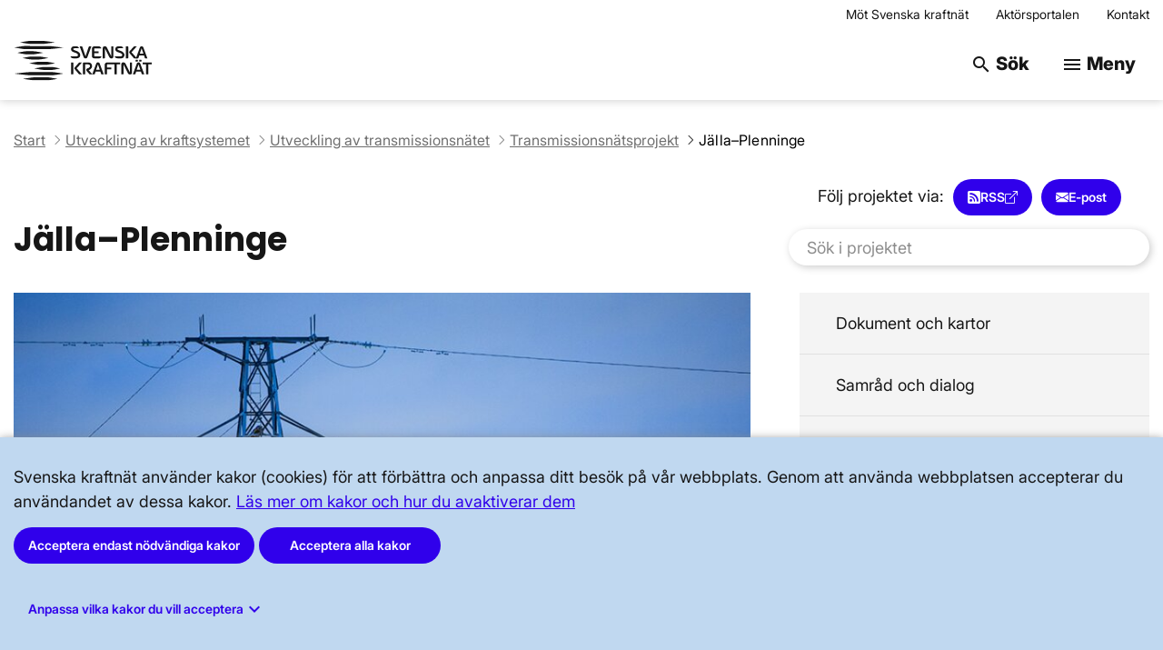

--- FILE ---
content_type: text/html; charset=utf-8
request_url: https://www.svk.se/utveckling-av-kraftsystemet/transmissionsnatet/transmissionsnatsprojekt/jalla-plenninge/
body_size: 35584
content:



<!DOCTYPE html>
<html class="no-js " lang="sv">
<head>
    <meta charset="utf-8">
    <meta http-equiv="X-UA-Compatible" content="IE=edge">
    <title>J&#xE4;lla&#x2013;Plenninge | Svenska kraftn&#xE4;t</title>
    <meta name="viewport" content="width=device-width, initial-scale=1" />
        <link rel="shortcut icon" href="/Static/img/favicon/favicon.ico" />
    <link rel="apple-touch-icon" sizes="57x57" href="/Static/img/favicon/apple-icon-57x57.png">
    <link rel="apple-touch-icon" sizes="60x60" href="/Static/img/favicon/apple-icon-60x60.png">
    <link rel="apple-touch-icon" sizes="72x72" href="/Static/img/favicon/apple-icon-72x72.png">
    <link rel="apple-touch-icon" sizes="76x76" href="/Static/img/favicon/apple-icon-76x76.png">
    <link rel="apple-touch-icon" sizes="114x114" href="/Static/img/favicon/apple-icon-114x114.png">
    <link rel="apple-touch-icon" sizes="120x120" href="/Static/img/favicon/apple-icon-120x120.png">
    <link rel="apple-touch-icon" sizes="144x144" href="/Static/img/favicon/apple-icon-144x144.png">
    <link rel="apple-touch-icon" sizes="152x152" href="/Static/img/favicon/apple-icon-152x152.png">
    <link rel="apple-touch-icon" sizes="180x180" href="/Static/img/favicon/apple-icon-180x180.png">
    <meta name="apple-mobile-web-app-title" content="Svenska Kraftnät" />
    <link rel="icon" type="image/png" href="/Static/img/favicon/favicon-96x96.png" sizes="96x96" />
    <link rel="icon" type="image/png" href="/Static/img/favicon/favicon-16x16.png" sizes="16x16" />
    <link rel="icon" type="image/png" href="/Static/img/favicon/favicon-32x32.png" sizes="32x32" />
    <link rel="icon" type="image/png" sizes="16x16" href="/Static/img/favicon/favicon-16x16.png">
    <link rel="icon" type="image/png" sizes="32x32" href="/Static/img/favicon/favicon-32x32.png">
    <link rel="icon" type="image/png" sizes="96x96" href="/Static/img/favicon/favicon-96x96.png">
    <link rel="icon" type="image/png" sizes="192x192" href="/Static/img/favicon/android-icon-192x192.png">
    <link rel="manifest" href="/Static/img/favicon/manifest.json">
    <meta name="msapplication-TileColor" content="#ffffff">
    <meta name="msapplication-TileImage" content="/Static/img/favicon/ms-icon-144x144.png">
    <meta name="theme-color" content="#ffffff">
    <meta name="msapplication-config" content="/Static/img/favicon/browserconfig.xml" />

    <meta name="application-name" content="Svenska Kraftnät" />
    <!--for facebook, twitter sharing preview-->
    <meta property="og:title" content="J&#xE4;lla&#x2013;Plenninge" />
    <meta property="og:description" content="Svenska kraftn&#xE4;t &#xE4;r den myndighet som ansvarar f&#xF6;r att el&#xF6;verf&#xF6;ringssystemet &#xE4;r s&#xE4;kert, milj&#xF6;anpassat och kostnadseffektivt &#x2013; i dag och i framtiden." />
    <meta property="og:image" content="https://www.svk.se/4ab616/siteassets/press-och-nyheter/temasidor-bilder-och-block/bilder/energiomstallningen_960.png" />
    <!-- Twitter Card data -->
    <meta name="twitter:card" content="summary">
    <meta name="twitter:site" content="@svenskakraftnat" />
    <meta name="twitter:title" content="J&#xE4;lla&#x2013;Plenninge" />
    <meta name="twitter:description" content="Svenska kraftn&#xE4;t &#xE4;r den myndighet som ansvarar f&#xF6;r att el&#xF6;verf&#xF6;ringssystemet &#xE4;r s&#xE4;kert, milj&#xF6;anpassat och kostnadseffektivt &#x2013; i dag och i framtiden." />
    <!-- Twitter summary card with large image must be at least 280x150px -->
    <meta name="twitter:image" content="https://www.svk.se/4ab616/siteassets/press-och-nyheter/temasidor-bilder-och-block/bilder/energiomstallningen_960.png" />
        <meta name="google-site-verification" content="wqztMmbA2HEp5JiK39tgTqHb5F4nTjEqJH9vyxChk8Q" />
    <script>
        var svk = window.svk || {};
        svk.backendParams = {"isInEditMode":false,"currentLanguage":"sv","cookieSettingsKey":"cookieSettings"};
    </script>
    <script src="/bundles/libs.bundle-3d1300464f.js"></script>
    <link rel="stylesheet" href="/bundles/libs.bundle-ee69ab29fa.css">
    <link rel="stylesheet" href="/bundles/index.bundle.3aa76a26c83f727cc5cb.css">
        <meta name="pageID"
            content="34440">
    <link rel='stylesheet' type='text/css' data-f-resource='EPiServerForms.css' href='/Util/EPiServer.Forms/EPiServerForms.css' />
<script>
!function(T,l,y){var S=T.location,k="script",D="instrumentationKey",C="ingestionendpoint",I="disableExceptionTracking",E="ai.device.",b="toLowerCase",w="crossOrigin",N="POST",e="appInsightsSDK",t=y.name||"appInsights";(y.name||T[e])&&(T[e]=t);var n=T[t]||function(d){var g=!1,f=!1,m={initialize:!0,queue:[],sv:"5",version:2,config:d};function v(e,t){var n={},a="Browser";return n[E+"id"]=a[b](),n[E+"type"]=a,n["ai.operation.name"]=S&&S.pathname||"_unknown_",n["ai.internal.sdkVersion"]="javascript:snippet_"+(m.sv||m.version),{time:function(){var e=new Date;function t(e){var t=""+e;return 1===t.length&&(t="0"+t),t}return e.getUTCFullYear()+"-"+t(1+e.getUTCMonth())+"-"+t(e.getUTCDate())+"T"+t(e.getUTCHours())+":"+t(e.getUTCMinutes())+":"+t(e.getUTCSeconds())+"."+((e.getUTCMilliseconds()/1e3).toFixed(3)+"").slice(2,5)+"Z"}(),iKey:e,name:"Microsoft.ApplicationInsights."+e.replace(/-/g,"")+"."+t,sampleRate:100,tags:n,data:{baseData:{ver:2}}}}var h=d.url||y.src;if(h){function a(e){var t,n,a,i,r,o,s,c,u,p,l;g=!0,m.queue=[],f||(f=!0,t=h,s=function(){var e={},t=d.connectionString;if(t)for(var n=t.split(";"),a=0;a<n.length;a++){var i=n[a].split("=");2===i.length&&(e[i[0][b]()]=i[1])}if(!e[C]){var r=e.endpointsuffix,o=r?e.location:null;e[C]="https://"+(o?o+".":"")+"dc."+(r||"services.visualstudio.com")}return e}(),c=s[D]||d[D]||"",u=s[C],p=u?u+"/v2/track":d.endpointUrl,(l=[]).push((n="SDK LOAD Failure: Failed to load Application Insights SDK script (See stack for details)",a=t,i=p,(o=(r=v(c,"Exception")).data).baseType="ExceptionData",o.baseData.exceptions=[{typeName:"SDKLoadFailed",message:n.replace(/\./g,"-"),hasFullStack:!1,stack:n+"\nSnippet failed to load ["+a+"] -- Telemetry is disabled\nHelp Link: https://go.microsoft.com/fwlink/?linkid=2128109\nHost: "+(S&&S.pathname||"_unknown_")+"\nEndpoint: "+i,parsedStack:[]}],r)),l.push(function(e,t,n,a){var i=v(c,"Message"),r=i.data;r.baseType="MessageData";var o=r.baseData;return o.message='AI (Internal): 99 message:"'+("SDK LOAD Failure: Failed to load Application Insights SDK script (See stack for details) ("+n+")").replace(/\"/g,"")+'"',o.properties={endpoint:a},i}(0,0,t,p)),function(e,t){if(JSON){var n=T.fetch;if(n&&!y.useXhr)n(t,{method:N,body:JSON.stringify(e),mode:"cors"});else if(XMLHttpRequest){var a=new XMLHttpRequest;a.open(N,t),a.setRequestHeader("Content-type","application/json"),a.send(JSON.stringify(e))}}}(l,p))}function i(e,t){f||setTimeout(function(){!t&&m.core||a()},500)}var e=function(){var n=l.createElement(k);n.src=h;var e=y[w];return!e&&""!==e||"undefined"==n[w]||(n[w]=e),n.onload=i,n.onerror=a,n.onreadystatechange=function(e,t){"loaded"!==n.readyState&&"complete"!==n.readyState||i(0,t)},n}();y.ld<0?l.getElementsByTagName("head")[0].appendChild(e):setTimeout(function(){l.getElementsByTagName(k)[0].parentNode.appendChild(e)},y.ld||0)}try{m.cookie=l.cookie}catch(p){}function t(e){for(;e.length;)!function(t){m[t]=function(){var e=arguments;g||m.queue.push(function(){m[t].apply(m,e)})}}(e.pop())}var n="track",r="TrackPage",o="TrackEvent";t([n+"Event",n+"PageView",n+"Exception",n+"Trace",n+"DependencyData",n+"Metric",n+"PageViewPerformance","start"+r,"stop"+r,"start"+o,"stop"+o,"addTelemetryInitializer","setAuthenticatedUserContext","clearAuthenticatedUserContext","flush"]),m.SeverityLevel={Verbose:0,Information:1,Warning:2,Error:3,Critical:4};var s=(d.extensionConfig||{}).ApplicationInsightsAnalytics||{};if(!0!==d[I]&&!0!==s[I]){var c="onerror";t(["_"+c]);var u=T[c];T[c]=function(e,t,n,a,i){var r=u&&u(e,t,n,a,i);return!0!==r&&m["_"+c]({message:e,url:t,lineNumber:n,columnNumber:a,error:i}),r},d.autoExceptionInstrumented=!0}return m}(y.cfg);function a(){y.onInit&&y.onInit(n)}(T[t]=n).queue&&0===n.queue.length?(n.queue.push(a),n.trackPageView({})):a()}(window,document,{src: "https://js.monitor.azure.com/scripts/b/ai.2.gbl.min.js", crossOrigin: "anonymous", cfg: {connectionString: 'InstrumentationKey=3ad916ef-d316-494e-b878-688f8b6b57e7;IngestionEndpoint=https://swedencentral-0.in.applicationinsights.azure.com/;ApplicationId=4fea6196-59f8-4ef1-97c6-6f96dad31b86', disableCookiesUsage: false }});
</script>
<script>
var epi = epi||{}; epi.EPiServer = epi.EPiServer||{}; epi.EPiServer.Forms = epi.EPiServer.Forms||{};
                    epi.EPiServer.Forms.InjectFormOwnJQuery = false;epi.EPiServer.Forms.OriginalJQuery = typeof jQuery !== 'undefined' ? jQuery : undefined;
</script>

</head>

<body>
    
    


<header class="headerv4">
    <a id="skip-to-content" class="ignore-global-link-focus" accesskey="S"
        href="#content">Hoppa till huvudinnehåll</a>
    <div class="header-bar">
        


        <div class="container">
        <nav aria-label="Toppmeny"
            class="global-header-links cf">
            <ul class="list--unstyled">
                    <li>
                        <a href="/om-oss/mot-svenska-kraftnat/" >M&#xF6;t Svenska kraftn&#xE4;t</a>
                    </li>
                    <li>
                        <a href="/aktorsportalen/" >Akt&#xF6;rsportalen</a>
                    </li>
                    <li>
                        <a href="/om-oss/kontakta-oss/" >Kontakt</a>
                    </li>
            </ul>
        </nav>
            <div class="flex-container">
                <a href="/" accesskey="1"
                    class="site-logo ignore-global-link-focus"
                    aria-label="Svenska kraftnät - till startsidan">
                    <img class="image" alt="Svenska kraftnät - till startsidan" />
                </a>
                <div>
                    <button class="button menu-button search-focus" tabindex="-1" aria-hidden="true">
                        <span class="material-icons">search</span> S&#xF6;k
                    </button>
                    <form class="search-form-v2" action="/sok/" method="get">
                        <label class="screen-reader-only" for="search-field">
                            Sök på webbplatsen
                        </label>
                        <input id="search-field" class="search-field" type="text" 
 name="query" autocomplete="off"
                            placeholder="Sök på webbplatsen" />                        <button id="search-submit" class="button primary search-submit hidden" accesskey="4"
                            aria-label="Sök efter angiven sökfras">
                            <span class="material-icons">search</span>
                        </button>
                    </form>
                </div>
                <div>
                    <button id="Main-menu-toggle" class="button menu-button"
                        aria-label="Meny" aria-expanded="false"
                        aria-controls="Main-menu">
                        <span class="material-icons" aria-hidden="true">menu</span>
                        Meny
                    </button>
                </div>
            </div>
        </div>
    </div>
    <div id="Main-menu" class="menu-list-wrapper hidden">
        
    <nav class="navigationList" aria-label="Huvudmeny">
        	        <div class="list-wrapper cf">
	            <ul class="menu-list list--unstyled">
	                    <li>
	                        <div class="menu-item">
	                            <a class="menu-link expandable" href="/bra-att-veta-for-allmanheten/">
	                                <span class="text-wrapper ">Bra att veta f&#xF6;r allm&#xE4;nheten</span>
	                            </a>
	                                <button class="accordion-toggle"
	                                        aria-expanded="false"
	                                        aria-controls="agid-19"
	                                        aria-label="Undersidor f&#xF6;r Bra att veta f&#xF6;r allm&#xE4;nheten"
	                                        data-accordion-scroll="always-scroll">
	                                </button>
	                        </div>
	                            <div id="agid-19" class="hidden">
	                                	        <div class="list-wrapper cf">
	            <ul class="menu-list list--unstyled">
	                    <li>
	                        <div class="menu-item">
	                            <a class="menu-link " href="/bra-att-veta-for-allmanheten/okad-eloverforing-med-ny-metod/">
	                                <span class="text-wrapper ">&#xD6;kad el&#xF6;verf&#xF6;ring med ny metod</span>
	                            </a>
	                        </div>
	                    </li>
	            </ul>
	        </div>

	                            </div>
	                    </li>
	                    <li>
	                        <div class="menu-item">
	                            <a class="menu-link expandable" href="/om-kraftsystemet/">
	                                <span class="text-wrapper ">Om kraftsystemet</span>
	                            </a>
	                                <button class="accordion-toggle"
	                                        aria-expanded="false"
	                                        aria-controls="agid-21"
	                                        aria-label="Undersidor f&#xF6;r Om kraftsystemet"
	                                        data-accordion-scroll="always-scroll">
	                                </button>
	                        </div>
	                            <div id="agid-21" class="hidden">
	                                	        <div class="list-wrapper cf">
	            <ul class="menu-list list--unstyled">
	                    <li>
	                        <div class="menu-item">
	                            <a class="menu-link expandable" href="/om-kraftsystemet/oversikt-av-kraftsystemet/">
	                                <span class="text-wrapper ">&#xD6;versikt av kraftsystemet</span>
	                            </a>
	                                <button class="accordion-toggle"
	                                        aria-expanded="false"
	                                        aria-controls="agid-22"
	                                        aria-label="Undersidor f&#xF6;r &#xD6;versikt av kraftsystemet"
	                                        data-accordion-scroll="always-scroll">
	                                </button>
	                        </div>
	                            <div id="agid-22" class="hidden">
	                                	        <div class="list-wrapper cf">
	            <ul class="menu-list list--unstyled">
	                    <li>
	                        <div class="menu-item">
	                            <a class="menu-link " href="/om-kraftsystemet/oversikt-av-kraftsystemet/leveranssakerhet/">
	                                <span class="text-wrapper ">Leveranss&#xE4;kerhet</span>
	                            </a>
	                        </div>
	                    </li>
	                    <li>
	                        <div class="menu-item">
	                            <a class="menu-link " href="/om-kraftsystemet/oversikt-av-kraftsystemet/svenska-kraftnats-ansvar-i-kraftsystemet/">
	                                <span class="text-wrapper ">Svenska kraftn&#xE4;ts ansvar i kraftsystemet</span>
	                            </a>
	                        </div>
	                    </li>
	                    <li>
	                        <div class="menu-item">
	                            <a class="menu-link " href="/om-kraftsystemet/oversikt-av-kraftsystemet/roller-i-kraftsystemet/">
	                                <span class="text-wrapper ">Roller i kraftsystemet</span>
	                            </a>
	                        </div>
	                    </li>
	                    <li>
	                        <div class="menu-item">
	                            <a class="menu-link " href="/om-kraftsystemet/oversikt-av-kraftsystemet/eus-inre-elmarknad/">
	                                <span class="text-wrapper ">EU:s inre elmarknad</span>
	                            </a>
	                        </div>
	                    </li>
	                    <li>
	                        <div class="menu-item">
	                            <a class="menu-link " href="/om-kraftsystemet/oversikt-av-kraftsystemet/sveriges-elnat/">
	                                <span class="text-wrapper ">Sveriges eln&#xE4;t</span>
	                            </a>
	                        </div>
	                    </li>
	            </ul>
	        </div>

	                            </div>
	                    </li>
	                    <li>
	                        <div class="menu-item">
	                            <a class="menu-link expandable" href="/om-kraftsystemet/om-systemansvaret/">
	                                <span class="text-wrapper ">Om systemansvaret</span>
	                            </a>
	                                <button class="accordion-toggle"
	                                        aria-expanded="false"
	                                        aria-controls="agid-28"
	                                        aria-label="Undersidor f&#xF6;r Om systemansvaret"
	                                        data-accordion-scroll="always-scroll">
	                                </button>
	                        </div>
	                            <div id="agid-28" class="hidden">
	                                	        <div class="list-wrapper cf">
	            <ul class="menu-list list--unstyled">
	                    <li>
	                        <div class="menu-item">
	                            <a class="menu-link expandable" href="/om-kraftsystemet/om-systemansvaret/principer-driftsakerhet/">
	                                <span class="text-wrapper ">Principer f&#xF6;r drifts&#xE4;kerhet</span>
	                            </a>
	                                <button class="accordion-toggle"
	                                        aria-expanded="false"
	                                        aria-controls="agid-29"
	                                        aria-label="Undersidor f&#xF6;r Principer f&#xF6;r drifts&#xE4;kerhet"
	                                        data-accordion-scroll="always-scroll">
	                                </button>
	                        </div>
	                            <div id="agid-29" class="hidden">
	                                	        <div class="list-wrapper cf">
	            <ul class="menu-list list--unstyled">
	                    <li>
	                        <div class="menu-item">
	                            <a class="menu-link " href="/om-kraftsystemet/om-systemansvaret/principer-driftsakerhet/systemdrifttillstand/">
	                                <span class="text-wrapper ">Systemdrifttillst&#xE5;nd</span>
	                            </a>
	                        </div>
	                    </li>
	            </ul>
	        </div>

	                            </div>
	                    </li>
	                    <li>
	                        <div class="menu-item">
	                            <a class="menu-link expandable" href="/om-kraftsystemet/om-systemansvaret/kraftsystemstabilitet/">
	                                <span class="text-wrapper ">Kraftsystemstabilitet</span>
	                            </a>
	                                <button class="accordion-toggle"
	                                        aria-expanded="false"
	                                        aria-controls="agid-31"
	                                        aria-label="Undersidor f&#xF6;r Kraftsystemstabilitet"
	                                        data-accordion-scroll="always-scroll">
	                                </button>
	                        </div>
	                            <div id="agid-31" class="hidden">
	                                	        <div class="list-wrapper cf">
	            <ul class="menu-list list--unstyled">
	                    <li>
	                        <div class="menu-item">
	                            <a class="menu-link " href="/om-kraftsystemet/om-systemansvaret/kraftsystemstabilitet/rotorvinkelstabilitet/">
	                                <span class="text-wrapper ">Rotorvinkelstabilitet</span>
	                            </a>
	                        </div>
	                    </li>
	                    <li>
	                        <div class="menu-item">
	                            <a class="menu-link " href="/om-kraftsystemet/om-systemansvaret/kraftsystemstabilitet/spanningsstabilitet/">
	                                <span class="text-wrapper ">Sp&#xE4;nningsstabilitet</span>
	                            </a>
	                        </div>
	                    </li>
	                    <li>
	                        <div class="menu-item">
	                            <a class="menu-link " href="/om-kraftsystemet/om-systemansvaret/kraftsystemstabilitet/frekvensstabilitet/">
	                                <span class="text-wrapper ">Frekvensstabilitet</span>
	                            </a>
	                        </div>
	                    </li>
	            </ul>
	        </div>

	                            </div>
	                    </li>
	                    <li>
	                        <div class="menu-item">
	                            <a class="menu-link expandable" href="/om-kraftsystemet/om-systemansvaret/balansering-av-kraftsystemet/">
	                                <span class="text-wrapper ">Balansering av kraftsystemet</span>
	                            </a>
	                                <button class="accordion-toggle"
	                                        aria-expanded="false"
	                                        aria-controls="agid-35"
	                                        aria-label="Undersidor f&#xF6;r Balansering av kraftsystemet"
	                                        data-accordion-scroll="always-scroll">
	                                </button>
	                        </div>
	                            <div id="agid-35" class="hidden">
	                                	        <div class="list-wrapper cf">
	            <ul class="menu-list list--unstyled">
	                    <li>
	                        <div class="menu-item">
	                            <a class="menu-link " href="/om-kraftsystemet/om-systemansvaret/balansering-av-kraftsystemet/om-obalanskostnader-och-svenska-kraftnats-ansvar/">
	                                <span class="text-wrapper ">Om obalanskostnader och Svenska kraftn&#xE4;ts ansvar</span>
	                            </a>
	                        </div>
	                    </li>
	            </ul>
	        </div>

	                            </div>
	                    </li>
	                    <li>
	                        <div class="menu-item">
	                            <a class="menu-link expandable" href="/om-kraftsystemet/om-systemansvaret/verktyg-for-systemdrift/">
	                                <span class="text-wrapper ">Verktyg f&#xF6;r systemdrift</span>
	                            </a>
	                                <button class="accordion-toggle"
	                                        aria-expanded="false"
	                                        aria-controls="agid-37"
	                                        aria-label="Undersidor f&#xF6;r Verktyg f&#xF6;r systemdrift"
	                                        data-accordion-scroll="always-scroll">
	                                </button>
	                        </div>
	                            <div id="agid-37" class="hidden">
	                                	        <div class="list-wrapper cf">
	            <ul class="menu-list list--unstyled">
	                    <li>
	                        <div class="menu-item">
	                            <a class="menu-link expandable" href="/om-kraftsystemet/om-systemansvaret/verktyg-for-systemdrift/stodtjanster-och-avhjalpande-atgarder/">
	                                <span class="text-wrapper ">St&#xF6;dtj&#xE4;nster och avhj&#xE4;lpande &#xE5;tg&#xE4;rder</span>
	                            </a>
	                                <button class="accordion-toggle"
	                                        aria-expanded="false"
	                                        aria-controls="agid-38"
	                                        aria-label="Undersidor f&#xF6;r St&#xF6;dtj&#xE4;nster och avhj&#xE4;lpande &#xE5;tg&#xE4;rder"
	                                        data-accordion-scroll="always-scroll">
	                                </button>
	                        </div>
	                            <div id="agid-38" class="hidden">
	                                	        <div class="list-wrapper cf">
	            <ul class="menu-list list--unstyled">
	                    <li>
	                        <div class="menu-item">
	                            <a class="menu-link " href="/om-kraftsystemet/om-systemansvaret/verktyg-for-systemdrift/stodtjanster-och-avhjalpande-atgarder/sa-kan-du-som-privatperson-bidra-med-stodtjanster/">
	                                <span class="text-wrapper ">S&#xE5; kan du som privatperson bidra med st&#xF6;dtj&#xE4;nster</span>
	                            </a>
	                        </div>
	                    </li>
	            </ul>
	        </div>

	                            </div>
	                    </li>
	                    <li>
	                        <div class="menu-item">
	                            <a class="menu-link " href="/om-kraftsystemet/om-systemansvaret/verktyg-for-systemdrift/anslutning-till-transmissionsnatet/">
	                                <span class="text-wrapper ">Anslutning till transmissionsn&#xE4;tet</span>
	                            </a>
	                        </div>
	                    </li>
	                    <li>
	                        <div class="menu-item">
	                            <a class="menu-link " href="/om-kraftsystemet/om-systemansvaret/verktyg-for-systemdrift/forkvalificering-for-att-leverera-stodtjanster/">
	                                <span class="text-wrapper ">F&#xF6;rkvalificering f&#xF6;r att leverera st&#xF6;dtj&#xE4;nster</span>
	                            </a>
	                        </div>
	                    </li>
	                    <li>
	                        <div class="menu-item">
	                            <a class="menu-link " href="/om-kraftsystemet/om-systemansvaret/verktyg-for-systemdrift/forbrukningsfrankoppling/">
	                                <span class="text-wrapper ">F&#xF6;rbrukningsfr&#xE5;nkoppling</span>
	                            </a>
	                        </div>
	                    </li>
	            </ul>
	        </div>

	                            </div>
	                    </li>
	            </ul>
	        </div>

	                            </div>
	                    </li>
	                    <li>
	                        <div class="menu-item">
	                            <a class="menu-link expandable" href="/om-kraftsystemet/om-transmissionsnatet/">
	                                <span class="text-wrapper ">Om transmissionsn&#xE4;tet</span>
	                            </a>
	                                <button class="accordion-toggle"
	                                        aria-expanded="false"
	                                        aria-controls="agid-43"
	                                        aria-label="Undersidor f&#xF6;r Om transmissionsn&#xE4;tet"
	                                        data-accordion-scroll="always-scroll">
	                                </button>
	                        </div>
	                            <div id="agid-43" class="hidden">
	                                	        <div class="list-wrapper cf">
	            <ul class="menu-list list--unstyled">
	                    <li>
	                        <div class="menu-item">
	                            <a class="menu-link " href="/om-kraftsystemet/om-transmissionsnatet/transmissionsnatskarta/">
	                                <span class="text-wrapper ">Transmissionsn&#xE4;tskarta</span>
	                            </a>
	                        </div>
	                    </li>
	                    <li>
	                        <div class="menu-item">
	                            <a class="menu-link expandable" href="/om-kraftsystemet/om-transmissionsnatet/teknik/">
	                                <span class="text-wrapper ">Teknik</span>
	                            </a>
	                                <button class="accordion-toggle"
	                                        aria-expanded="false"
	                                        aria-controls="agid-45"
	                                        aria-label="Undersidor f&#xF6;r Teknik"
	                                        data-accordion-scroll="always-scroll">
	                                </button>
	                        </div>
	                            <div id="agid-45" class="hidden">
	                                	        <div class="list-wrapper cf">
	            <ul class="menu-list list--unstyled">
	                    <li>
	                        <div class="menu-item">
	                            <a class="menu-link " href="/om-kraftsystemet/om-transmissionsnatet/teknik/elkvalitet/">
	                                <span class="text-wrapper ">Elkvalitet</span>
	                            </a>
	                        </div>
	                    </li>
	            </ul>
	        </div>

	                            </div>
	                    </li>
	                    <li>
	                        <div class="menu-item">
	                            <a class="menu-link expandable" href="/om-kraftsystemet/om-transmissionsnatet/skogligt-underhall-av-transmissionsnatet/">
	                                <span class="text-wrapper ">Skogligt underh&#xE5;ll av transmissionsn&#xE4;tet</span>
	                            </a>
	                                <button class="accordion-toggle"
	                                        aria-expanded="false"
	                                        aria-controls="agid-47"
	                                        aria-label="Undersidor f&#xF6;r Skogligt underh&#xE5;ll av transmissionsn&#xE4;tet"
	                                        data-accordion-scroll="always-scroll">
	                                </button>
	                        </div>
	                            <div id="agid-47" class="hidden">
	                                	        <div class="list-wrapper cf">
	            <ul class="menu-list list--unstyled">
	                    <li>
	                        <div class="menu-item">
	                            <a class="menu-link " href="/om-kraftsystemet/om-transmissionsnatet/skogligt-underhall-av-transmissionsnatet/skogligt-underhall-en-forutsattning-for-kraftledningsnatet/">
	                                <span class="text-wrapper ">Skogligt underh&#xE5;ll en f&#xF6;ruts&#xE4;ttning f&#xF6;r kraftledningsn&#xE4;tet</span>
	                            </a>
	                        </div>
	                    </li>
	            </ul>
	        </div>

	                            </div>
	                    </li>
	                    <li>
	                        <div class="menu-item">
	                            <a class="menu-link " href="/om-kraftsystemet/om-transmissionsnatet/svenska-kraftnats-koncessioner/">
	                                <span class="text-wrapper ">Svenska kraftn&#xE4;ts koncessioner</span>
	                            </a>
	                        </div>
	                    </li>
	                    <li>
	                        <div class="menu-item">
	                            <a class="menu-link " href="/om-kraftsystemet/om-transmissionsnatet/pa-besok-i-kraftledningsgatan/">
	                                <span class="text-wrapper ">P&#xE5; bes&#xF6;k i kraftledningsgatan</span>
	                            </a>
	                        </div>
	                    </li>
	                    <li>
	                        <div class="menu-item">
	                            <a class="menu-link " href="/om-kraftsystemet/om-transmissionsnatet/pa-besok-vid-stationen/">
	                                <span class="text-wrapper ">P&#xE5; bes&#xF6;k vid stationen</span>
	                            </a>
	                        </div>
	                    </li>
	                    <li>
	                        <div class="menu-item">
	                            <a class="menu-link " href="/om-kraftsystemet/om-transmissionsnatet/om-solstormar/">
	                                <span class="text-wrapper ">Om solstormar</span>
	                            </a>
	                        </div>
	                    </li>
	            </ul>
	        </div>

	                            </div>
	                    </li>
	                    <li>
	                        <div class="menu-item">
	                            <a class="menu-link expandable" href="/om-kraftsystemet/om-elmarknaden/">
	                                <span class="text-wrapper ">Om elmarknaden</span>
	                            </a>
	                                <button class="accordion-toggle"
	                                        aria-expanded="false"
	                                        aria-controls="agid-53"
	                                        aria-label="Undersidor f&#xF6;r Om elmarknaden"
	                                        data-accordion-scroll="always-scroll">
	                                </button>
	                        </div>
	                            <div id="agid-53" class="hidden">
	                                	        <div class="list-wrapper cf">
	            <ul class="menu-list list--unstyled">
	                    <li>
	                        <div class="menu-item">
	                            <a class="menu-link " href="/om-kraftsystemet/om-elmarknaden/dagen-fore-marknaden--fysisk-handel-med-el/">
	                                <span class="text-wrapper ">Dagen f&#xF6;re-marknaden &#x2013; fysisk handel med el</span>
	                            </a>
	                        </div>
	                    </li>
	                    <li>
	                        <div class="menu-item">
	                            <a class="menu-link " href="/om-kraftsystemet/om-elmarknaden/intradagsmarknaden--justering-av-dagen-fore-handel/">
	                                <span class="text-wrapper ">Intradagsmarknaden &#x2013; justering av dagen f&#xF6;re-handel</span>
	                            </a>
	                        </div>
	                    </li>
	                    <li>
	                        <div class="menu-item">
	                            <a class="menu-link expandable" href="/om-kraftsystemet/om-elmarknaden/forhandsmarknaden--prissakringsmarknad/">
	                                <span class="text-wrapper ">F&#xF6;rhandsmarknaden &#x2013; priss&#xE4;kringsmarknad</span>
	                            </a>
	                                <button class="accordion-toggle"
	                                        aria-expanded="false"
	                                        aria-controls="agid-56"
	                                        aria-label="Undersidor f&#xF6;r F&#xF6;rhandsmarknaden &#x2013; priss&#xE4;kringsmarknad"
	                                        data-accordion-scroll="always-scroll">
	                                </button>
	                        </div>
	                            <div id="agid-56" class="hidden">
	                                	        <div class="list-wrapper cf">
	            <ul class="menu-list list--unstyled">
	                    <li>
	                        <div class="menu-item">
	                            <a class="menu-link " href="/om-kraftsystemet/om-elmarknaden/forhandsmarknaden--prissakringsmarknad/auktionering-av-epads/">
	                                <span class="text-wrapper ">Auktionering av EPAD:s</span>
	                            </a>
	                        </div>
	                    </li>
	            </ul>
	        </div>

	                            </div>
	                    </li>
	                    <li>
	                        <div class="menu-item">
	                            <a class="menu-link " href="/om-kraftsystemet/om-elmarknaden/om-mothandel/">
	                                <span class="text-wrapper ">Om mothandel</span>
	                            </a>
	                        </div>
	                    </li>
	                    <li>
	                        <div class="menu-item">
	                            <a class="menu-link " href="/om-kraftsystemet/om-elmarknaden/export-och-import-av-el/">
	                                <span class="text-wrapper ">Export och import av el</span>
	                            </a>
	                        </div>
	                    </li>
	                    <li>
	                        <div class="menu-item">
	                            <a class="menu-link expandable" href="/om-kraftsystemet/om-elmarknaden/balansmarknaden/">
	                                <span class="text-wrapper ">Balansmarknaden</span>
	                            </a>
	                                <button class="accordion-toggle"
	                                        aria-expanded="false"
	                                        aria-controls="agid-60"
	                                        aria-label="Undersidor f&#xF6;r Balansmarknaden"
	                                        data-accordion-scroll="always-scroll">
	                                </button>
	                        </div>
	                            <div id="agid-60" class="hidden">
	                                	        <div class="list-wrapper cf">
	            <ul class="menu-list list--unstyled">
	                    <li>
	                        <div class="menu-item">
	                            <a class="menu-link " href="/om-kraftsystemet/om-elmarknaden/balansmarknaden/vad-ar-nedreglering-och-varfor-behovs-det/">
	                                <span class="text-wrapper ">Vad &#xE4;r nedreglering och varf&#xF6;r beh&#xF6;vs det?</span>
	                            </a>
	                        </div>
	                    </li>
	            </ul>
	        </div>

	                            </div>
	                    </li>
	                    <li>
	                        <div class="menu-item">
	                            <a class="menu-link " href="/om-kraftsystemet/om-elmarknaden/avrakning/">
	                                <span class="text-wrapper ">Avr&#xE4;kning</span>
	                            </a>
	                        </div>
	                    </li>
	                    <li>
	                        <div class="menu-item">
	                            <a class="menu-link expandable" href="/om-kraftsystemet/om-elmarknaden/elomraden/">
	                                <span class="text-wrapper ">Elomr&#xE5;den</span>
	                            </a>
	                                <button class="accordion-toggle"
	                                        aria-expanded="false"
	                                        aria-controls="agid-63"
	                                        aria-label="Undersidor f&#xF6;r Elomr&#xE5;den"
	                                        data-accordion-scroll="always-scroll">
	                                </button>
	                        </div>
	                            <div id="agid-63" class="hidden">
	                                	        <div class="list-wrapper cf">
	            <ul class="menu-list list--unstyled">
	                    <li>
	                        <div class="menu-item">
	                            <a class="menu-link " href="/om-kraftsystemet/om-elmarknaden/elomraden/fragor-och-svar-om-elomraden/">
	                                <span class="text-wrapper ">Fr&#xE5;gor och svar om elomr&#xE5;den</span>
	                            </a>
	                        </div>
	                    </li>
	                    <li>
	                        <div class="menu-item">
	                            <a class="menu-link " href="/om-kraftsystemet/om-elmarknaden/elomraden/elomraden-och-prisskillnader/">
	                                <span class="text-wrapper ">Elomr&#xE5;den och prisskillnader</span>
	                            </a>
	                        </div>
	                    </li>
	                    <li>
	                        <div class="menu-item">
	                            <a class="menu-link " href="/om-kraftsystemet/om-elmarknaden/elomraden/om-flaskhalsinkomster/">
	                                <span class="text-wrapper ">Flaskhalsinkomster</span>
	                            </a>
	                        </div>
	                    </li>
	            </ul>
	        </div>

	                            </div>
	                    </li>
	                    <li>
	                        <div class="menu-item">
	                            <a class="menu-link " href="/om-kraftsystemet/om-elmarknaden/kapacitetsberakning/">
	                                <span class="text-wrapper ">Kapacitetsber&#xE4;kning</span>
	                            </a>
	                        </div>
	                    </li>
	            </ul>
	        </div>

	                            </div>
	                    </li>
	                    <li>
	                        <div class="menu-item">
	                            <a class="menu-link " href="/om-kraftsystemet/sa-paverkar-olika-kraftslag-systemet/">
	                                <span class="text-wrapper ">S&#xE5; p&#xE5;verkar olika kraftslag systemet</span>
	                            </a>
	                        </div>
	                    </li>
	                    <li>
	                        <div class="menu-item">
	                            <a class="menu-link expandable" href="/om-kraftsystemet/nar-elen-inte-racker-till/">
	                                <span class="text-wrapper ">N&#xE4;r elen inte r&#xE4;cker till</span>
	                            </a>
	                                <button class="accordion-toggle"
	                                        aria-expanded="false"
	                                        aria-controls="agid-69"
	                                        aria-label="Undersidor f&#xF6;r N&#xE4;r elen inte r&#xE4;cker till"
	                                        data-accordion-scroll="always-scroll">
	                                </button>
	                        </div>
	                            <div id="agid-69" class="hidden">
	                                	        <div class="list-wrapper cf">
	            <ul class="menu-list list--unstyled">
	                    <li>
	                        <div class="menu-item">
	                            <a class="menu-link " href="/om-kraftsystemet/nar-elen-inte-racker-till/elbrist-effektbrist-eller-kapacitetsbrist/">
	                                <span class="text-wrapper ">Elbrist, effektbrist eller kapacitetsbrist</span>
	                            </a>
	                        </div>
	                    </li>
	                    <li>
	                        <div class="menu-item">
	                            <a class="menu-link expandable" href="/om-kraftsystemet/nar-elen-inte-racker-till/sa-har-funkar-frankoppling-om-elen-inte-racker-till/">
	                                <span class="text-wrapper ">S&#xE5; h&#xE4;r funkar fr&#xE5;nkoppling om elen inte r&#xE4;cker till</span>
	                            </a>
	                                <button class="accordion-toggle"
	                                        aria-expanded="false"
	                                        aria-controls="agid-71"
	                                        aria-label="Undersidor f&#xF6;r S&#xE5; h&#xE4;r funkar fr&#xE5;nkoppling om elen inte r&#xE4;cker till"
	                                        data-accordion-scroll="always-scroll">
	                                </button>
	                        </div>
	                            <div id="agid-71" class="hidden">
	                                	        <div class="list-wrapper cf">
	            <ul class="menu-list list--unstyled">
	                    <li>
	                        <div class="menu-item">
	                            <a class="menu-link " href="/om-kraftsystemet/nar-elen-inte-racker-till/sa-har-funkar-frankoppling-om-elen-inte-racker-till/hur-satts-elpriset-och-vad-ar-ett-priskryss/">
	                                <span class="text-wrapper ">Hur s&#xE4;tts elpriset och vad &#xE4;r ett priskryss?</span>
	                            </a>
	                        </div>
	                    </li>
	                    <li>
	                        <div class="menu-item">
	                            <a class="menu-link " href="/om-kraftsystemet/nar-elen-inte-racker-till/sa-har-funkar-frankoppling-om-elen-inte-racker-till/nar-elen-kopplas-pa-igen/">
	                                <span class="text-wrapper ">N&#xE4;r elen kopplas p&#xE5; igen</span>
	                            </a>
	                        </div>
	                    </li>
	                    <li>
	                        <div class="menu-item">
	                            <a class="menu-link " href="/om-kraftsystemet/nar-elen-inte-racker-till/sa-har-funkar-frankoppling-om-elen-inte-racker-till/fragor-och-svar-om-effektbrist-och-manuell-forbrukningsfrankoppling/">
	                                <span class="text-wrapper ">Fr&#xE5;gor och svar om effektbrist och manuell f&#xF6;rbrukningsfr&#xE5;nkoppling</span>
	                            </a>
	                        </div>
	                    </li>
	                    <li>
	                        <div class="menu-item">
	                            <a class="menu-link " href="/om-kraftsystemet/nar-elen-inte-racker-till/sa-har-funkar-frankoppling-om-elen-inte-racker-till/sa-har-jobbar-svenska-kraftnat-vid-storre-avbrott/">
	                                <span class="text-wrapper ">S&#xE5; h&#xE4;r jobbar Svenska kraftn&#xE4;t vid st&#xF6;rre avbrott</span>
	                            </a>
	                        </div>
	                    </li>
	            </ul>
	        </div>

	                            </div>
	                    </li>
	            </ul>
	        </div>

	                            </div>
	                    </li>
	                    <li>
	                        <div class="menu-item">
	                            <a class="menu-link expandable" href="/om-kraftsystemet/legalt-ramverk/">
	                                <span class="text-wrapper ">Legalt ramverk</span>
	                            </a>
	                                <button class="accordion-toggle"
	                                        aria-expanded="false"
	                                        aria-controls="agid-76"
	                                        aria-label="Undersidor f&#xF6;r Legalt ramverk"
	                                        data-accordion-scroll="always-scroll">
	                                </button>
	                        </div>
	                            <div id="agid-76" class="hidden">
	                                	        <div class="list-wrapper cf">
	            <ul class="menu-list list--unstyled">
	                    <li>
	                        <div class="menu-item">
	                            <a class="menu-link expandable" href="/om-kraftsystemet/legalt-ramverk/eu-lagstiftning-/">
	                                <span class="text-wrapper ">EU-lagstiftning</span>
	                            </a>
	                                <button class="accordion-toggle"
	                                        aria-expanded="false"
	                                        aria-controls="agid-77"
	                                        aria-label="Undersidor f&#xF6;r EU-lagstiftning"
	                                        data-accordion-scroll="always-scroll">
	                                </button>
	                        </div>
	                            <div id="agid-77" class="hidden">
	                                	        <div class="list-wrapper cf">
	            <ul class="menu-list list--unstyled">
	                    <li>
	                        <div class="menu-item">
	                            <a class="menu-link " href="/om-kraftsystemet/legalt-ramverk/eu-lagstiftning-/network-code-demand-response-nc-dr/">
	                                <span class="text-wrapper ">Network Code Demand Response (NC DR)</span>
	                            </a>
	                        </div>
	                    </li>
	            </ul>
	        </div>

	                            </div>
	                    </li>
	                    <li>
	                        <div class="menu-item">
	                            <a class="menu-link " href="/om-kraftsystemet/legalt-ramverk/svensk-lagstiftning/">
	                                <span class="text-wrapper ">Svensk lagstiftning</span>
	                            </a>
	                        </div>
	                    </li>
	                    <li>
	                        <div class="menu-item">
	                            <a class="menu-link " href="/om-kraftsystemet/legalt-ramverk/eis-foreskrifter/">
	                                <span class="text-wrapper ">Ei:s f&#xF6;reskrifter</span>
	                            </a>
	                        </div>
	                    </li>
	                    <li>
	                        <div class="menu-item">
	                            <a class="menu-link expandable" href="/om-kraftsystemet/legalt-ramverk/svenska-kraftnats-foreskrifter/">
	                                <span class="text-wrapper ">Svenska kraftn&#xE4;ts f&#xF6;reskrifter</span>
	                            </a>
	                                <button class="accordion-toggle"
	                                        aria-expanded="false"
	                                        aria-controls="agid-81"
	                                        aria-label="Undersidor f&#xF6;r Svenska kraftn&#xE4;ts f&#xF6;reskrifter"
	                                        data-accordion-scroll="always-scroll">
	                                </button>
	                        </div>
	                            <div id="agid-81" class="hidden">
	                                	        <div class="list-wrapper cf">
	            <ul class="menu-list list--unstyled">
	                    <li>
	                        <div class="menu-item">
	                            <a class="menu-link " href="/om-kraftsystemet/legalt-ramverk/svenska-kraftnats-foreskrifter/ansokan-om-undantag-fran-svkfs-20052/">
	                                <span class="text-wrapper ">Ans&#xF6;kan om undantag fr&#xE5;n SvKFS 2005:2</span>
	                            </a>
	                        </div>
	                    </li>
	            </ul>
	        </div>

	                            </div>
	                    </li>
	                    <li>
	                        <div class="menu-item">
	                            <a class="menu-link " href="/sakerhet-och-beredskap/elsakerhet/regelverk-for-elsakerhet/">
	                                <span class="text-wrapper ">Regelverk f&#xF6;r els&#xE4;kerhet</span>
	                            </a>
	                        </div>
	                    </li>
	                    <li>
	                        <div class="menu-item">
	                            <a class="menu-link " href="/sakerhet-och-beredskap/elberedskap/regelverk-for-elberedskapsverksamheten/">
	                                <span class="text-wrapper ">Regelverk f&#xF6;r elberedskapsverksamheten</span>
	                            </a>
	                        </div>
	                    </li>
	                    <li>
	                        <div class="menu-item">
	                            <a class="menu-link " href="/sakerhet-och-beredskap/sakerhetsskydd/forfattningar-inom-sakerhetsskydd/">
	                                <span class="text-wrapper ">S&#xE4;kerhetsskyddslags&#xAD;tiftning</span>
	                            </a>
	                        </div>
	                    </li>
	                    <li>
	                        <div class="menu-item">
	                            <a class="menu-link " href="/sakerhet-och-beredskap/dammsakerhet/regelverk-och-riktlinjer/">
	                                <span class="text-wrapper ">Regelverk och riktlinjer f&#xF6;r damms&#xE4;kerhet</span>
	                            </a>
	                        </div>
	                    </li>
	            </ul>
	        </div>

	                            </div>
	                    </li>
	                    <li>
	                        <div class="menu-item">
	                            <a class="menu-link expandable" href="/om-kraftsystemet/kontrollrummet/">
	                                <span class="text-wrapper ">Kontrollrummet</span>
	                            </a>
	                                <button class="accordion-toggle"
	                                        aria-expanded="false"
	                                        aria-controls="agid-87"
	                                        aria-label="Undersidor f&#xF6;r Kontrollrummet"
	                                        data-accordion-scroll="always-scroll">
	                                </button>
	                        </div>
	                            <div id="agid-87" class="hidden">
	                                	        <div class="list-wrapper cf">
	            <ul class="menu-list list--unstyled">
	                    <li>
	                        <div class="menu-item">
	                            <a class="menu-link " href="/om-kraftsystemet/kontrollrummet/fragor-och-svar---kontrollrummet/">
	                                <span class="text-wrapper ">Fr&#xE5;gor och svar - kontrollrummet</span>
	                            </a>
	                        </div>
	                    </li>
	            </ul>
	        </div>

	                            </div>
	                    </li>
	                    <li>
	                        <div class="menu-item">
	                            <a class="menu-link expandable" href="/om-kraftsystemet/kraftsystemdata/">
	                                <span class="text-wrapper ">Kraftsystemdata</span>
	                            </a>
	                                <button class="accordion-toggle"
	                                        aria-expanded="false"
	                                        aria-controls="agid-89"
	                                        aria-label="Undersidor f&#xF6;r Kraftsystemdata"
	                                        data-accordion-scroll="always-scroll">
	                                </button>
	                        </div>
	                            <div id="agid-89" class="hidden">
	                                	        <div class="list-wrapper cf">
	            <ul class="menu-list list--unstyled">
	                    <li>
	                        <div class="menu-item">
	                            <a class="menu-link expandable" href="/om-kraftsystemet/kraftsystemdata/elstatistik/">
	                                <span class="text-wrapper ">Elstatistik</span>
	                            </a>
	                                <button class="accordion-toggle"
	                                        aria-expanded="false"
	                                        aria-controls="agid-90"
	                                        aria-label="Undersidor f&#xF6;r Elstatistik"
	                                        data-accordion-scroll="always-scroll">
	                                </button>
	                        </div>
	                            <div id="agid-90" class="hidden">
	                                	        <div class="list-wrapper cf">
	            <ul class="menu-list list--unstyled">
	                    <li>
	                        <div class="menu-item">
	                            <a class="menu-link " href="/om-kraftsystemet/kraftsystemdata/elstatistik/beskrivning-av-statistiken/">
	                                <span class="text-wrapper ">Beskrivning av statistiken</span>
	                            </a>
	                        </div>
	                    </li>
	            </ul>
	        </div>

	                            </div>
	                    </li>
	                    <li>
	                        <div class="menu-item">
	                            <a class="menu-link " href="/om-kraftsystemet/kraftsystemdata/topplasttimmen/">
	                                <span class="text-wrapper ">Topplasttimmen</span>
	                            </a>
	                        </div>
	                    </li>
	                    <li>
	                        <div class="menu-item">
	                            <a class="menu-link " href="/om-kraftsystemet/kraftsystemdata/data-om-rotationsenergi-i-det-nordiska-kraftsystemet/">
	                                <span class="text-wrapper ">Data om rotationsenergi</span>
	                            </a>
	                        </div>
	                    </li>
	                    <li>
	                        <div class="menu-item">
	                            <a class="menu-link " href="/om-kraftsystemet/kraftsystemdata/information-fran-driften/">
	                                <span class="text-wrapper ">Information fr&#xE5;n driften</span>
	                            </a>
	                        </div>
	                    </li>
	            </ul>
	        </div>

	                            </div>
	                    </li>
	                    <li>
	                        <div class="menu-item">
	                            <a class="menu-link " href="/om-kraftsystemet/energilagring-med-batterier-och-vatgas/">
	                                <span class="text-wrapper ">Energilagring med batterier och v&#xE4;tgas</span>
	                            </a>
	                        </div>
	                    </li>
	                    <li>
	                        <div class="menu-item">
	                            <a class="menu-link " href="/om-kraftsystemet/om-flexibilitet/">
	                                <span class="text-wrapper ">Om flexibilitet</span>
	                            </a>
	                        </div>
	                    </li>
	            </ul>
	        </div>

	                            </div>
	                    </li>
	                    <li>
	                        <div class="menu-item">
	                            <a class="menu-link expandable" href="/utveckling-av-kraftsystemet/">
	                                <span class="text-wrapper ">Utveckling av kraftsystemet</span>
	                            </a>
	                                <button class="accordion-toggle"
	                                        aria-expanded="true"
	                                        aria-controls="agid-97"
	                                        aria-label="Undersidor f&#xF6;r Utveckling av kraftsystemet"
	                                        data-accordion-scroll="always-scroll">
	                                </button>
	                        </div>
	                            <div id="agid-97" class="">
	                                	        <div class="list-wrapper cf">
	            <ul class="menu-list list--unstyled">
	                    <li>
	                        <div class="menu-item">
	                            <a class="menu-link expandable" href="/utveckling-av-kraftsystemet/systemansvar--elmarknad/">
	                                <span class="text-wrapper ">Systemansvar &amp; elmarknad</span>
	                            </a>
	                                <button class="accordion-toggle"
	                                        aria-expanded="false"
	                                        aria-controls="agid-98"
	                                        aria-label="Undersidor f&#xF6;r Systemansvar &amp; elmarknad"
	                                        data-accordion-scroll="always-scroll">
	                                </button>
	                        </div>
	                            <div id="agid-98" class="hidden">
	                                	        <div class="list-wrapper cf">
	            <ul class="menu-list list--unstyled">
	                    <li>
	                        <div class="menu-item">
	                            <a class="menu-link expandable" href="/utveckling-av-kraftsystemet/systemansvar--elmarknad/ny-nordisk-balanseringsmodell-nbm/">
	                                <span class="text-wrapper ">Ny nordisk balanseringsmodell (NBM)</span>
	                            </a>
	                                <button class="accordion-toggle"
	                                        aria-expanded="false"
	                                        aria-controls="agid-99"
	                                        aria-label="Undersidor f&#xF6;r Ny nordisk balanseringsmodell (NBM)"
	                                        data-accordion-scroll="always-scroll">
	                                </button>
	                        </div>
	                            <div id="agid-99" class="hidden">
	                                	        <div class="list-wrapper cf">
	            <ul class="menu-list list--unstyled">
	                    <li>
	                        <div class="menu-item">
	                            <a class="menu-link " href="/utveckling-av-kraftsystemet/systemansvar--elmarknad/ny-nordisk-balanseringsmodell-nbm/nordisk-kapacitetsmarknad-for-mfrr/">
	                                <span class="text-wrapper ">Ny trilateral kapacitetsmarknad f&#xF6;r mFRR</span>
	                            </a>
	                        </div>
	                    </li>
	                    <li>
	                        <div class="menu-item">
	                            <a class="menu-link " href="/utveckling-av-kraftsystemet/systemansvar--elmarknad/ny-nordisk-balanseringsmodell-nbm/automatiserad-nordisk-energiaktiveringsmarknad-for-mfrr/">
	                                <span class="text-wrapper ">Automatiserad nordisk energiaktiveringsmarknad f&#xF6;r mFRR</span>
	                            </a>
	                        </div>
	                    </li>
	                    <li>
	                        <div class="menu-item">
	                            <a class="menu-link " href="/utveckling-av-kraftsystemet/systemansvar--elmarknad/ny-nordisk-balanseringsmodell-nbm/anslutning-till-europeiska-marknadsplattformar/">
	                                <span class="text-wrapper ">Anslutning till europeiska marknadsplattformar</span>
	                            </a>
	                        </div>
	                    </li>
	                    <li>
	                        <div class="menu-item">
	                            <a class="menu-link " href="/utveckling-av-kraftsystemet/systemansvar--elmarknad/ny-nordisk-balanseringsmodell-nbm/inforande-av-enpris/">
	                                <span class="text-wrapper ">Inf&#xF6;rande av enpris</span>
	                            </a>
	                        </div>
	                    </li>
	                    <li>
	                        <div class="menu-item">
	                            <a class="menu-link " href="/utveckling-av-kraftsystemet/systemansvar--elmarknad/ny-nordisk-balanseringsmodell-nbm/nordisk-kapacitetsmarknad-for-afrr/">
	                                <span class="text-wrapper ">Nordisk kapacitetsmarknad f&#xF6;r aFRR</span>
	                            </a>
	                        </div>
	                    </li>
	                    <li>
	                        <div class="menu-item">
	                            <a class="menu-link " href="/utveckling-av-kraftsystemet/systemansvar--elmarknad/ny-nordisk-balanseringsmodell-nbm/15-minuters-tidsupplosning/">
	                                <span class="text-wrapper ">15 minuters tidsuppl&#xF6;sning</span>
	                            </a>
	                        </div>
	                    </li>
	            </ul>
	        </div>

	                            </div>
	                    </li>
	                    <li>
	                        <div class="menu-item">
	                            <a class="menu-link expandable" href="/utveckling-av-kraftsystemet/systemansvar--elmarknad/kraftsystemhubben/">
	                                <span class="text-wrapper ">Kraftsystemhubben</span>
	                            </a>
	                                <button class="accordion-toggle"
	                                        aria-expanded="false"
	                                        aria-controls="agid-106"
	                                        aria-label="Undersidor f&#xF6;r Kraftsystemhubben"
	                                        data-accordion-scroll="always-scroll">
	                                </button>
	                        </div>
	                            <div id="agid-106" class="hidden">
	                                	        <div class="list-wrapper cf">
	            <ul class="menu-list list--unstyled">
	                    <li>
	                        <div class="menu-item">
	                            <a class="menu-link " href="/utveckling-av-kraftsystemet/systemansvar--elmarknad/kraftsystemhubben/datautbyte-legala-forutsattningar-och-krav/">
	                                <span class="text-wrapper ">Datautbyte: Legala f&#xF6;ruts&#xE4;ttningar och krav</span>
	                            </a>
	                        </div>
	                    </li>
	                    <li>
	                        <div class="menu-item">
	                            <a class="menu-link " href="/utveckling-av-kraftsystemet/systemansvar--elmarknad/kraftsystemhubben/om-realtidsdata/">
	                                <span class="text-wrapper ">Om realtidsdata</span>
	                            </a>
	                        </div>
	                    </li>
	                    <li>
	                        <div class="menu-item">
	                            <a class="menu-link expandable" href="/utveckling-av-kraftsystemet/systemansvar--elmarknad/kraftsystemhubben/avbrottskoordinering-och-utokat-datautbyte-for-avbrottsplanering/">
	                                <span class="text-wrapper ">Avbrottskoordinering och ut&#xF6;kat datautbyte f&#xF6;r avbrottsplanering</span>
	                            </a>
	                                <button class="accordion-toggle"
	                                        aria-expanded="false"
	                                        aria-controls="agid-109"
	                                        aria-label="Undersidor f&#xF6;r Avbrottskoordinering och ut&#xF6;kat datautbyte f&#xF6;r avbrottsplanering"
	                                        data-accordion-scroll="always-scroll">
	                                </button>
	                        </div>
	                            <div id="agid-109" class="hidden">
	                                	        <div class="list-wrapper cf">
	            <ul class="menu-list list--unstyled">
	                    <li>
	                        <div class="menu-item">
	                            <a class="menu-link " href="/utveckling-av-kraftsystemet/systemansvar--elmarknad/kraftsystemhubben/avbrottskoordinering-och-utokat-datautbyte-for-avbrottsplanering/arshjul-for-koordineringen-av-kommande-ars-avbrott/">
	                                <span class="text-wrapper ">&#xC5;rshjul f&#xF6;r koordineringen av kommande &#xE5;rs avbrott</span>
	                            </a>
	                        </div>
	                    </li>
	            </ul>
	        </div>

	                            </div>
	                    </li>
	                    <li>
	                        <div class="menu-item">
	                            <a class="menu-link " href="/utveckling-av-kraftsystemet/systemansvar--elmarknad/kraftsystemhubben/informationsblad/">
	                                <span class="text-wrapper ">Informationsblad</span>
	                            </a>
	                        </div>
	                    </li>
	            </ul>
	        </div>

	                            </div>
	                    </li>
	                    <li>
	                        <div class="menu-item">
	                            <a class="menu-link " href="/utveckling-av-kraftsystemet/systemansvar--elmarknad/elomradesoversyn/">
	                                <span class="text-wrapper ">Analys av elomr&#xE5;den</span>
	                            </a>
	                        </div>
	                    </li>
	                    <li>
	                        <div class="menu-item">
	                            <a class="menu-link " href="/utveckling-av-kraftsystemet/systemansvar--elmarknad/utveckling-av-elmarknaden/">
	                                <span class="text-wrapper ">Utveckling av elmarknaden</span>
	                            </a>
	                        </div>
	                    </li>
	                    <li>
	                        <div class="menu-item">
	                            <a class="menu-link " href="/utveckling-av-kraftsystemet/systemansvar--elmarknad/ny-summaallokering-for-att-oka-tillganglig-handelskapacitet-for-se3-till-dk1-och-no1/">
	                                <span class="text-wrapper ">Ny summaallokering f&#xF6;r att &#xF6;ka tillg&#xE4;nglig handelskapacitet f&#xF6;r SE3 till DK1 och NO1</span>
	                            </a>
	                        </div>
	                    </li>
	                    <li>
	                        <div class="menu-item">
	                            <a class="menu-link " href="/utveckling-av-kraftsystemet/systemansvar--elmarknad/pilotprojekt-stod-for-prissakring-pa-den-svenska-elmarknaden/">
	                                <span class="text-wrapper ">Pilotprojekt: st&#xF6;d f&#xF6;r priss&#xE4;kring p&#xE5; den svenska elmarknaden</span>
	                            </a>
	                        </div>
	                    </li>
	                    <li>
	                        <div class="menu-item">
	                            <a class="menu-link " href="/utveckling-av-kraftsystemet/systemansvar--elmarknad/nationell-effektiv-tillgang-till-vattenkraftsel/">
	                                <span class="text-wrapper ">Nationell effektiv tillg&#xE5;ng till vattenkraftsel</span>
	                            </a>
	                        </div>
	                    </li>
	                    <li>
	                        <div class="menu-item">
	                            <a class="menu-link " href="/utveckling-av-kraftsystemet/systemansvar--elmarknad/flodesbaserad-kapacitetsberakningsmetod/">
	                                <span class="text-wrapper ">Fl&#xF6;desbaserad kapacitetsber&#xE4;kningsmetod</span>
	                            </a>
	                        </div>
	                    </li>
	                    <li>
	                        <div class="menu-item">
	                            <a class="menu-link expandable" href="/utveckling-av-kraftsystemet/systemansvar--elmarknad/inforande-av-aktorsrollerna-bsp-och-brp/">
	                                <span class="text-wrapper ">Inf&#xF6;rande av akt&#xF6;rsrollerna BSP och BRP</span>
	                            </a>
	                                <button class="accordion-toggle"
	                                        aria-expanded="false"
	                                        aria-controls="agid-118"
	                                        aria-label="Undersidor f&#xF6;r Inf&#xF6;rande av akt&#xF6;rsrollerna BSP och BRP"
	                                        data-accordion-scroll="always-scroll">
	                                </button>
	                        </div>
	                            <div id="agid-118" class="hidden">
	                                	        <div class="list-wrapper cf">
	            <ul class="menu-list list--unstyled">
	                    <li>
	                        <div class="menu-item">
	                            <a class="menu-link " href="/utveckling-av-kraftsystemet/systemansvar--elmarknad/inforande-av-aktorsrollerna-bsp-och-brp/aktorsdialog---referensgrupp-och-aktorsmoten/">
	                                <span class="text-wrapper ">Akt&#xF6;rsdialog - referensgrupp och akt&#xF6;rsm&#xF6;ten</span>
	                            </a>
	                        </div>
	                    </li>
	            </ul>
	        </div>

	                            </div>
	                    </li>
	                    <li>
	                        <div class="menu-item">
	                            <a class="menu-link " href="/utveckling-av-kraftsystemet/systemansvar--elmarknad/tariffoversyn/">
	                                <span class="text-wrapper ">Tariff&#xF6;versyn</span>
	                            </a>
	                        </div>
	                    </li>
	            </ul>
	        </div>

	                            </div>
	                    </li>
	                    <li>
	                        <div class="menu-item">
	                            <a class="menu-link expandable" href="/utveckling-av-kraftsystemet/transmissionsnatet/">
	                                <span class="text-wrapper ">Utveckling av transmissionsn&#xE4;tet</span>
	                            </a>
	                                <button class="accordion-toggle"
	                                        aria-expanded="true"
	                                        aria-controls="agid-121"
	                                        aria-label="Undersidor f&#xF6;r Utveckling av transmissionsn&#xE4;tet"
	                                        data-accordion-scroll="always-scroll">
	                                </button>
	                        </div>
	                            <div id="agid-121" class="">
	                                	        <div class="list-wrapper cf">
	            <ul class="menu-list list--unstyled">
	                    <li>
	                        <div class="menu-item">
	                            <a class="menu-link expandable" href="/utveckling-av-kraftsystemet/transmissionsnatet/sa-planerar-vi-elnatet-for-framtiden/">
	                                <span class="text-wrapper ">S&#xE5; planerar vi eln&#xE4;tet f&#xF6;r framtiden</span>
	                            </a>
	                                <button class="accordion-toggle"
	                                        aria-expanded="false"
	                                        aria-controls="agid-122"
	                                        aria-label="Undersidor f&#xF6;r S&#xE5; planerar vi eln&#xE4;tet f&#xF6;r framtiden"
	                                        data-accordion-scroll="always-scroll">
	                                </button>
	                        </div>
	                            <div id="agid-122" class="hidden">
	                                	        <div class="list-wrapper cf">
	            <ul class="menu-list list--unstyled">
	                    <li>
	                        <div class="menu-item">
	                            <a class="menu-link " href="/utveckling-av-kraftsystemet/transmissionsnatet/sa-planerar-vi-elnatet-for-framtiden/jamtland-och-vasternorrland/">
	                                <span class="text-wrapper ">J&#xE4;mtland och V&#xE4;sternorrland</span>
	                            </a>
	                        </div>
	                    </li>
	            </ul>
	        </div>

	                            </div>
	                    </li>
	                    <li>
	                        <div class="menu-item">
	                            <a class="menu-link expandable" href="/utveckling-av-kraftsystemet/transmissionsnatet/anslutning-av-havsbaserad-vindkraft/">
	                                <span class="text-wrapper ">Anslutning av havsbaserad vindkraft</span>
	                            </a>
	                                <button class="accordion-toggle"
	                                        aria-expanded="false"
	                                        aria-controls="agid-124"
	                                        aria-label="Undersidor f&#xF6;r Anslutning av havsbaserad vindkraft"
	                                        data-accordion-scroll="always-scroll">
	                                </button>
	                        </div>
	                            <div id="agid-124" class="hidden">
	                                	        <div class="list-wrapper cf">
	            <ul class="menu-list list--unstyled">
	                    <li>
	                        <div class="menu-item">
	                            <a class="menu-link " href="/utveckling-av-kraftsystemet/transmissionsnatet/anslutning-av-havsbaserad-vindkraft/anslutningsmojligheter/">
	                                <span class="text-wrapper ">Anslutningsm&#xF6;jligheter</span>
	                            </a>
	                        </div>
	                    </li>
	                    <li>
	                        <div class="menu-item">
	                            <a class="menu-link " href="/utveckling-av-kraftsystemet/transmissionsnatet/anslutning-av-havsbaserad-vindkraft/samverkansgrupper/">
	                                <span class="text-wrapper ">Samverkansgrupper</span>
	                            </a>
	                        </div>
	                    </li>
	                    <li>
	                        <div class="menu-item">
	                            <a class="menu-link " href="/utveckling-av-kraftsystemet/transmissionsnatet/anslutning-av-havsbaserad-vindkraft/intressentpooler/">
	                                <span class="text-wrapper ">Intressentpooler</span>
	                            </a>
	                        </div>
	                    </li>
	            </ul>
	        </div>

	                            </div>
	                    </li>
	                    <li>
	                        <div class="menu-item">
	                            <a class="menu-link " href="/utveckling-av-kraftsystemet/transmissionsnatet/anslutning-av-solkraft/">
	                                <span class="text-wrapper ">Anslutning av solkraft</span>
	                            </a>
	                        </div>
	                    </li>
	                    <li>
	                        <div class="menu-item">
	                            <a class="menu-link " href="/utveckling-av-kraftsystemet/transmissionsnatet/transmissionsnatsprojekt/">
	                                <span class="text-wrapper selected">Transmissionsn&#xE4;tsprojekt</span>
	                            </a>
	                        </div>
	                    </li>
	                    <li>
	                        <div class="menu-item">
	                            <a class="menu-link " href="/utveckling-av-kraftsystemet/transmissionsnatet/avslutade-transmissionsnatsprojekt/">
	                                <span class="text-wrapper ">Avslutade transmissionsn&#xE4;tsprojekt</span>
	                            </a>
	                        </div>
	                    </li>
	                    <li>
	                        <div class="menu-item">
	                            <a class="menu-link expandable" href="/utveckling-av-kraftsystemet/transmissionsnatet/utbyggnadsprocessen/">
	                                <span class="text-wrapper ">Utbyggnadsprocessen</span>
	                            </a>
	                                <button class="accordion-toggle"
	                                        aria-expanded="false"
	                                        aria-controls="agid-131"
	                                        aria-label="Undersidor f&#xF6;r Utbyggnadsprocessen"
	                                        data-accordion-scroll="always-scroll">
	                                </button>
	                        </div>
	                            <div id="agid-131" class="hidden">
	                                	        <div class="list-wrapper cf">
	            <ul class="menu-list list--unstyled">
	                    <li>
	                        <div class="menu-item">
	                            <a class="menu-link " href="/utveckling-av-kraftsystemet/transmissionsnatet/utbyggnadsprocessen/samrad/">
	                                <span class="text-wrapper ">Samr&#xE5;d</span>
	                            </a>
	                        </div>
	                    </li>
	                    <li>
	                        <div class="menu-item">
	                            <a class="menu-link " href="/utveckling-av-kraftsystemet/transmissionsnatet/utbyggnadsprocessen/tillstand/">
	                                <span class="text-wrapper ">Tillst&#xE5;nd</span>
	                            </a>
	                        </div>
	                    </li>
	                    <li>
	                        <div class="menu-item">
	                            <a class="menu-link " href="/utveckling-av-kraftsystemet/transmissionsnatet/utbyggnadsprocessen/avtal/">
	                                <span class="text-wrapper ">Avtal</span>
	                            </a>
	                        </div>
	                    </li>
	                    <li>
	                        <div class="menu-item">
	                            <a class="menu-link expandable" href="/utveckling-av-kraftsystemet/transmissionsnatet/utbyggnadsprocessen/ersattning/">
	                                <span class="text-wrapper ">Ers&#xE4;ttning</span>
	                            </a>
	                                <button class="accordion-toggle"
	                                        aria-expanded="false"
	                                        aria-controls="agid-135"
	                                        aria-label="Undersidor f&#xF6;r Ers&#xE4;ttning"
	                                        data-accordion-scroll="always-scroll">
	                                </button>
	                        </div>
	                            <div id="agid-135" class="hidden">
	                                	        <div class="list-wrapper cf">
	            <ul class="menu-list list--unstyled">
	                    <li>
	                        <div class="menu-item">
	                            <a class="menu-link " href="/utveckling-av-kraftsystemet/transmissionsnatet/utbyggnadsprocessen/ersattning/ombudskostnader/">
	                                <span class="text-wrapper ">Ombudskostnader</span>
	                            </a>
	                        </div>
	                    </li>
	                    <li>
	                        <div class="menu-item">
	                            <a class="menu-link " href="/utveckling-av-kraftsystemet/transmissionsnatet/utbyggnadsprocessen/ersattning/utbetalning-och-deklarering/">
	                                <span class="text-wrapper ">Utbetalning och deklarering</span>
	                            </a>
	                        </div>
	                    </li>
	            </ul>
	        </div>

	                            </div>
	                    </li>
	                    <li>
	                        <div class="menu-item">
	                            <a class="menu-link " href="/utveckling-av-kraftsystemet/transmissionsnatet/utbyggnadsprocessen/byggnation/">
	                                <span class="text-wrapper ">Byggnation</span>
	                            </a>
	                        </div>
	                    </li>
	            </ul>
	        </div>

	                            </div>
	                    </li>
	                    <li>
	                        <div class="menu-item">
	                            <a class="menu-link " href="/utveckling-av-kraftsystemet/transmissionsnatet/drivkrafter/">
	                                <span class="text-wrapper ">Drivkrafter</span>
	                            </a>
	                        </div>
	                    </li>
	                    <li>
	                        <div class="menu-item">
	                            <a class="menu-link expandable" href="/utveckling-av-kraftsystemet/transmissionsnatet/koncessionsarenden/">
	                                <span class="text-wrapper ">Koncessions&#xE4;renden</span>
	                            </a>
	                                <button class="accordion-toggle"
	                                        aria-expanded="false"
	                                        aria-controls="agid-140"
	                                        aria-label="Undersidor f&#xF6;r Koncessions&#xE4;renden"
	                                        data-accordion-scroll="always-scroll">
	                                </button>
	                        </div>
	                            <div id="agid-140" class="hidden">
	                                	        <div class="list-wrapper cf">
	            <ul class="menu-list list--unstyled">
	                    <li>
	                        <div class="menu-item">
	                            <a class="menu-link " href="/utveckling-av-kraftsystemet/transmissionsnatet/koncessionsarenden/pagaende-forlangningsarenden/">
	                                <span class="text-wrapper ">P&#xE5;g&#xE5;ende f&#xF6;rl&#xE4;ngnings&#xE4;renden</span>
	                            </a>
	                        </div>
	                    </li>
	            </ul>
	        </div>

	                            </div>
	                    </li>
	                    <li>
	                        <div class="menu-item">
	                            <a class="menu-link " href="/utveckling-av-kraftsystemet/transmissionsnatet/vad-ar-pci-projekt/">
	                                <span class="text-wrapper ">Vad &#xE4;r PCI-projekt?</span>
	                            </a>
	                        </div>
	                    </li>
	            </ul>
	        </div>

	                            </div>
	                    </li>
	                    <li>
	                        <div class="menu-item">
	                            <a class="menu-link expandable" href="/utveckling-av-kraftsystemet/forskning-och-utveckling/">
	                                <span class="text-wrapper ">Forskning och utveckling</span>
	                            </a>
	                                <button class="accordion-toggle"
	                                        aria-expanded="false"
	                                        aria-controls="agid-143"
	                                        aria-label="Undersidor f&#xF6;r Forskning och utveckling"
	                                        data-accordion-scroll="always-scroll">
	                                </button>
	                        </div>
	                            <div id="agid-143" class="hidden">
	                                	        <div class="list-wrapper cf">
	            <ul class="menu-list list--unstyled">
	                    <li>
	                        <div class="menu-item">
	                            <a class="menu-link " href="/utveckling-av-kraftsystemet/forskning-och-utveckling/vara-forskningsomraden/">
	                                <span class="text-wrapper ">V&#xE5;ra forskningsomr&#xE5;den</span>
	                            </a>
	                        </div>
	                    </li>
	                    <li>
	                        <div class="menu-item">
	                            <a class="menu-link expandable" href="/utveckling-av-kraftsystemet/forskning-och-utveckling/pagaende-fou-projekt/">
	                                <span class="text-wrapper ">P&#xE5;g&#xE5;ende FoU-projekt</span>
	                            </a>
	                                <button class="accordion-toggle"
	                                        aria-expanded="false"
	                                        aria-controls="agid-145"
	                                        aria-label="Undersidor f&#xF6;r P&#xE5;g&#xE5;ende FoU-projekt"
	                                        data-accordion-scroll="always-scroll">
	                                </button>
	                        </div>
	                            <div id="agid-145" class="hidden">
	                                	        <div class="list-wrapper cf">
	            <ul class="menu-list list--unstyled">
	                    <li>
	                        <div class="menu-item">
	                            <a class="menu-link " href="/utveckling-av-kraftsystemet/forskning-och-utveckling/pagaende-fou-projekt/pilotprojekt-for-framtagning-av-mobil-jordfelsbrytare-for-steg--och-beroringsspanningsmatning/">
	                                <span class="text-wrapper ">Pilotprojekt f&#xF6;r framtagning av mobil jordfelsbrytare f&#xF6;r steg- och ber&#xF6;ringssp&#xE4;nningsm&#xE4;tning</span>
	                            </a>
	                        </div>
	                    </li>
	            </ul>
	        </div>

	                            </div>
	                    </li>
	                    <li>
	                        <div class="menu-item">
	                            <a class="menu-link " href="/utveckling-av-kraftsystemet/forskning-och-utveckling/avslutade-fou-projekt/">
	                                <span class="text-wrapper ">Avslutade FoU-projekt</span>
	                            </a>
	                        </div>
	                    </li>
	                    <li>
	                        <div class="menu-item">
	                            <a class="menu-link " href="/utveckling-av-kraftsystemet/forskning-och-utveckling/forskning-och-utveckling-samarbete-svenskakraftnat/">
	                                <span class="text-wrapper ">Inled forskning och utveckling i samarbete med Svenska kraftn&#xE4;t</span>
	                            </a>
	                        </div>
	                    </li>
	            </ul>
	        </div>

	                            </div>
	                    </li>
	                    <li>
	                        <div class="menu-item">
	                            <a class="menu-link " href="/utveckling-av-kraftsystemet/internationellt-samarbete/">
	                                <span class="text-wrapper ">Internationellt samarbete</span>
	                            </a>
	                        </div>
	                    </li>
	                    <li>
	                        <div class="menu-item">
	                            <a class="menu-link " href="/utveckling-av-kraftsystemet/regional-samverkan/">
	                                <span class="text-wrapper ">Regional samverkan</span>
	                            </a>
	                        </div>
	                    </li>
	                    <li>
	                        <div class="menu-item">
	                            <a class="menu-link expandable" href="/utveckling-av-kraftsystemet/samhallsplanering/">
	                                <span class="text-wrapper ">Samh&#xE4;llsplanering</span>
	                            </a>
	                                <button class="accordion-toggle"
	                                        aria-expanded="false"
	                                        aria-controls="agid-151"
	                                        aria-label="Undersidor f&#xF6;r Samh&#xE4;llsplanering"
	                                        data-accordion-scroll="always-scroll">
	                                </button>
	                        </div>
	                            <div id="agid-151" class="hidden">
	                                	        <div class="list-wrapper cf">
	            <ul class="menu-list list--unstyled">
	                    <li>
	                        <div class="menu-item">
	                            <a class="menu-link " href="/utveckling-av-kraftsystemet/samhallsplanering/ledningsratt-och-koncession/">
	                                <span class="text-wrapper ">Ledningsr&#xE4;tt och koncession</span>
	                            </a>
	                        </div>
	                    </li>
	                    <li>
	                        <div class="menu-item">
	                            <a class="menu-link " href="/utveckling-av-kraftsystemet/samhallsplanering/nar-vindkraft-eller-andra-hoga-konstruktioner-planeras/">
	                                <span class="text-wrapper ">N&#xE4;r vindkraftverk eller andra h&#xF6;ga konstruktioner planeras</span>
	                            </a>
	                        </div>
	                    </li>
	                    <li>
	                        <div class="menu-item">
	                            <a class="menu-link " href="/utveckling-av-kraftsystemet/samhallsplanering/ansok-om-anpassning-av-transmissionsnatsanlaggning/">
	                                <span class="text-wrapper ">Ans&#xF6;k om anpassning av transmissionsn&#xE4;tsan&#xAD;l&#xE4;ggning</span>
	                            </a>
	                        </div>
	                    </li>
	                    <li>
	                        <div class="menu-item">
	                            <a class="menu-link " href="/utveckling-av-kraftsystemet/samhallsplanering/telekom/">
	                                <span class="text-wrapper ">Telekom - hyr optofiber</span>
	                            </a>
	                        </div>
	                    </li>
	                    <li>
	                        <div class="menu-item">
	                            <a class="menu-link " href="/utveckling-av-kraftsystemet/samhallsplanering/transmissionsnatet-ar-riksintresse/">
	                                <span class="text-wrapper ">Transmissionsn&#xE4;tet &#xE4;r riksintresse</span>
	                            </a>
	                        </div>
	                    </li>
	            </ul>
	        </div>

	                            </div>
	                    </li>
	            </ul>
	        </div>

	                            </div>
	                    </li>
	                    <li>
	                        <div class="menu-item">
	                            <a class="menu-link expandable" href="/sakerhet-och-beredskap/">
	                                <span class="text-wrapper ">S&#xE4;kerhet och beredskap</span>
	                            </a>
	                                <button class="accordion-toggle"
	                                        aria-expanded="false"
	                                        aria-controls="agid-157"
	                                        aria-label="Undersidor f&#xF6;r S&#xE4;kerhet och beredskap"
	                                        data-accordion-scroll="always-scroll">
	                                </button>
	                        </div>
	                            <div id="agid-157" class="hidden">
	                                	        <div class="list-wrapper cf">
	            <ul class="menu-list list--unstyled">
	                    <li>
	                        <div class="menu-item">
	                            <a class="menu-link expandable" href="/sakerhet-och-beredskap/dammsakerhet/">
	                                <span class="text-wrapper ">Damms&#xE4;kerhet</span>
	                            </a>
	                                <button class="accordion-toggle"
	                                        aria-expanded="false"
	                                        aria-controls="agid-158"
	                                        aria-label="Undersidor f&#xF6;r Damms&#xE4;kerhet"
	                                        data-accordion-scroll="always-scroll">
	                                </button>
	                        </div>
	                            <div id="agid-158" class="hidden">
	                                	        <div class="list-wrapper cf">
	            <ul class="menu-list list--unstyled">
	                    <li>
	                        <div class="menu-item">
	                            <a class="menu-link expandable" href="/sakerhet-och-beredskap/dammsakerhet/tillsynsvagledning-for-lansstyrelserna/">
	                                <span class="text-wrapper ">Tillsynsv&#xE4;gledning f&#xF6;r l&#xE4;nsstyrelserna</span>
	                            </a>
	                                <button class="accordion-toggle"
	                                        aria-expanded="false"
	                                        aria-controls="agid-159"
	                                        aria-label="Undersidor f&#xF6;r Tillsynsv&#xE4;gledning f&#xF6;r l&#xE4;nsstyrelserna"
	                                        data-accordion-scroll="always-scroll">
	                                </button>
	                        </div>
	                            <div id="agid-159" class="hidden">
	                                	        <div class="list-wrapper cf">
	            <ul class="menu-list list--unstyled">
	                    <li>
	                        <div class="menu-item">
	                            <a class="menu-link " href="/sakerhet-och-beredskap/dammsakerhet/tillsynsvagledning-for-lansstyrelserna/rapportering-om-dammsakerhetstillsyn/">
	                                <span class="text-wrapper ">Rapportering om damms&#xE4;kerhetstillsyn</span>
	                            </a>
	                        </div>
	                    </li>
	                    <li>
	                        <div class="menu-item">
	                            <a class="menu-link " href="/sakerhet-och-beredskap/dammsakerhet/tillsynsvagledning-for-lansstyrelserna/tillsynsteman/">
	                                <span class="text-wrapper ">Tillsynsteman</span>
	                            </a>
	                        </div>
	                    </li>
	                    <li>
	                        <div class="menu-item">
	                            <a class="menu-link " href="/sakerhet-och-beredskap/dammsakerhet/tillsynsvagledning-for-lansstyrelserna/kompetensutveckling-och-samverkan/">
	                                <span class="text-wrapper ">Kompetensutveckling och samverkan</span>
	                            </a>
	                        </div>
	                    </li>
	                    <li>
	                        <div class="menu-item">
	                            <a class="menu-link " href="/sakerhet-och-beredskap/dammsakerhet/tillsynsvagledning-for-lansstyrelserna/mot-en-effektivare-dammsakerhetstillsyn/">
	                                <span class="text-wrapper ">Mot en effektivare damms&#xE4;kerhetstillsyn</span>
	                            </a>
	                        </div>
	                    </li>
	            </ul>
	        </div>

	                            </div>
	                    </li>
	                    <li>
	                        <div class="menu-item">
	                            <a class="menu-link expandable" href="/sakerhet-och-beredskap/dammsakerhet/vagledningar-och-stod/">
	                                <span class="text-wrapper ">V&#xE4;gledningar och st&#xF6;d</span>
	                            </a>
	                                <button class="accordion-toggle"
	                                        aria-expanded="false"
	                                        aria-controls="agid-164"
	                                        aria-label="Undersidor f&#xF6;r V&#xE4;gledningar och st&#xF6;d"
	                                        data-accordion-scroll="always-scroll">
	                                </button>
	                        </div>
	                            <div id="agid-164" class="hidden">
	                                	        <div class="list-wrapper cf">
	            <ul class="menu-list list--unstyled">
	                    <li>
	                        <div class="menu-item">
	                            <a class="menu-link " href="/sakerhet-och-beredskap/dammsakerhet/vagledningar-och-stod/dammsakerhetsklassificering/">
	                                <span class="text-wrapper ">Damms&#xE4;kerhetsklassificering</span>
	                            </a>
	                        </div>
	                    </li>
	                    <li>
	                        <div class="menu-item">
	                            <a class="menu-link " href="/sakerhet-och-beredskap/dammsakerhet/vagledningar-och-stod/helhetsbedomning-av-dammsakerheten/">
	                                <span class="text-wrapper ">Helhetsbed&#xF6;mning av damms&#xE4;kerheten</span>
	                            </a>
	                        </div>
	                    </li>
	                    <li>
	                        <div class="menu-item">
	                            <a class="menu-link " href="/sakerhet-och-beredskap/dammsakerhet/vagledningar-och-stod/sakerhetsledningssystem-for-dammsakerhetsverksamheten/">
	                                <span class="text-wrapper ">S&#xE4;kerhetsledningssystem f&#xF6;r damms&#xE4;kerhetsverksamheten</span>
	                            </a>
	                        </div>
	                    </li>
	                    <li>
	                        <div class="menu-item">
	                            <a class="menu-link " href="/sakerhet-och-beredskap/dammsakerhet/vagledningar-och-stod/arlig-dammsakerhetsrapportering/">
	                                <span class="text-wrapper ">&#xC5;rlig damms&#xE4;kerhetsrapportering</span>
	                            </a>
	                        </div>
	                    </li>
	            </ul>
	        </div>

	                            </div>
	                    </li>
	                    <li>
	                        <div class="menu-item">
	                            <a class="menu-link expandable" href="/sakerhet-och-beredskap/dammsakerhet/beredskap-for-dammhaveri/">
	                                <span class="text-wrapper ">Beredskap f&#xF6;r dammhaveri</span>
	                            </a>
	                                <button class="accordion-toggle"
	                                        aria-expanded="false"
	                                        aria-controls="agid-169"
	                                        aria-label="Undersidor f&#xF6;r Beredskap f&#xF6;r dammhaveri"
	                                        data-accordion-scroll="always-scroll">
	                                </button>
	                        </div>
	                            <div id="agid-169" class="hidden">
	                                	        <div class="list-wrapper cf">
	            <ul class="menu-list list--unstyled">
	                    <li>
	                        <div class="menu-item">
	                            <a class="menu-link " href="/sakerhet-och-beredskap/dammsakerhet/beredskap-for-dammhaveri/om-dammhaverier/">
	                                <span class="text-wrapper ">Om dammhaverier</span>
	                            </a>
	                        </div>
	                    </li>
	                    <li>
	                        <div class="menu-item">
	                            <a class="menu-link " href="/sakerhet-och-beredskap/dammsakerhet/beredskap-for-dammhaveri/om-beredskapsplanering/">
	                                <span class="text-wrapper ">Om beredskapsplanering</span>
	                            </a>
	                        </div>
	                    </li>
	                    <li>
	                        <div class="menu-item">
	                            <a class="menu-link " href="/sakerhet-och-beredskap/dammsakerhet/beredskap-for-dammhaveri/stod-for-aktorer---dammhaveri/">
	                                <span class="text-wrapper ">St&#xF6;d f&#xF6;r akt&#xF6;rer - dammhaveri</span>
	                            </a>
	                        </div>
	                    </li>
	                    <li>
	                        <div class="menu-item">
	                            <a class="menu-link " href="/sakerhet-och-beredskap/dammsakerhet/beredskap-for-dammhaveri/alvgrupper-och-alvnatverk/">
	                                <span class="text-wrapper ">&#xC4;lvgrupper och &#xE4;lvn&#xE4;tverk</span>
	                            </a>
	                        </div>
	                    </li>
	                    <li>
	                        <div class="menu-item">
	                            <a class="menu-link " href="/sakerhet-och-beredskap/dammsakerhet/beredskap-for-dammhaveri/samordnad-beredskapsplanering--vattendrag/">
	                                <span class="text-wrapper ">Samordnad beredskapsplanering - vattendrag</span>
	                            </a>
	                        </div>
	                    </li>
	                    <li>
	                        <div class="menu-item">
	                            <a class="menu-link " href="/sakerhet-och-beredskap/dammsakerhet/beredskap-for-dammhaveri/samordnad-lokal-beredskapsplanering/">
	                                <span class="text-wrapper ">Samordnad lokal beredskapsplanering</span>
	                            </a>
	                        </div>
	                    </li>
	                    <li>
	                        <div class="menu-item">
	                            <a class="menu-link " href="/sakerhet-och-beredskap/dammsakerhet/beredskap-for-dammhaveri/larmning-och-varning-vid-dammhaveri/">
	                                <span class="text-wrapper ">Larmning och varning vid dammhaveri</span>
	                            </a>
	                        </div>
	                    </li>
	                    <li>
	                        <div class="menu-item">
	                            <a class="menu-link " href="/sakerhet-och-beredskap/dammsakerhet/beredskap-for-dammhaveri/information-till-allmanheten-om-dammhaveri/">
	                                <span class="text-wrapper ">Information till allm&#xE4;nheten om dammhaveri</span>
	                            </a>
	                        </div>
	                    </li>
	            </ul>
	        </div>

	                            </div>
	                    </li>
	                    <li>
	                        <div class="menu-item">
	                            <a class="menu-link expandable" href="/sakerhet-och-beredskap/dammsakerhet/flodesdimensionering-klimat/">
	                                <span class="text-wrapper ">Fl&#xF6;desdimensionering och klimat</span>
	                            </a>
	                                <button class="accordion-toggle"
	                                        aria-expanded="false"
	                                        aria-controls="agid-178"
	                                        aria-label="Undersidor f&#xF6;r Fl&#xF6;desdimensionering och klimat"
	                                        data-accordion-scroll="always-scroll">
	                                </button>
	                        </div>
	                            <div id="agid-178" class="hidden">
	                                	        <div class="list-wrapper cf">
	            <ul class="menu-list list--unstyled">
	                    <li>
	                        <div class="menu-item">
	                            <a class="menu-link " href="/sakerhet-och-beredskap/dammsakerhet/flodesdimensionering-klimat/riktlinjer-for-dimensionerande-flode/">
	                                <span class="text-wrapper ">Riktlinjer f&#xF6;r dimensionerande fl&#xF6;de</span>
	                            </a>
	                        </div>
	                    </li>
	                    <li>
	                        <div class="menu-item">
	                            <a class="menu-link " href="/sakerhet-och-beredskap/dammsakerhet/flodesdimensionering-klimat/tillampning-och-anpassningsatgarder/">
	                                <span class="text-wrapper ">Till&#xE4;mpning och anpassnings&#xE5;tg&#xE4;rder</span>
	                            </a>
	                        </div>
	                    </li>
	                    <li>
	                        <div class="menu-item">
	                            <a class="menu-link " href="/sakerhet-och-beredskap/dammsakerhet/flodesdimensionering-klimat/klimatforandring/">
	                                <span class="text-wrapper ">Klimatf&#xF6;r&#xE4;ndring</span>
	                            </a>
	                        </div>
	                    </li>
	            </ul>
	        </div>

	                            </div>
	                    </li>
	                    <li>
	                        <div class="menu-item">
	                            <a class="menu-link " href="/sakerhet-och-beredskap/dammsakerhet/rapporter-yttranden-dammsakerhet/">
	                                <span class="text-wrapper ">Rapporter och yttranden, damms&#xE4;kerhet</span>
	                            </a>
	                        </div>
	                    </li>
	                    <li>
	                        <div class="menu-item">
	                            <a class="menu-link " href="/sakerhet-och-beredskap/dammsakerhet/regelverk-och-riktlinjer/">
	                                <span class="text-wrapper ">Regelverk och riktlinjer</span>
	                            </a>
	                        </div>
	                    </li>
	                    <li>
	                        <div class="menu-item">
	                            <a class="menu-link " href="/sakerhet-och-beredskap/dammsakerhet/forskning-och-utveckling-dammsakerhet/">
	                                <span class="text-wrapper ">Forskning och utveckling, damms&#xE4;kerhet</span>
	                            </a>
	                        </div>
	                    </li>
	                    <li>
	                        <div class="menu-item">
	                            <a class="menu-link " href="/sakerhet-och-beredskap/dammsakerhet/dammar-i-sverige/">
	                                <span class="text-wrapper ">Dammar i Sverige</span>
	                            </a>
	                        </div>
	                    </li>
	                    <li>
	                        <div class="menu-item">
	                            <a class="menu-link " href="/sakerhet-och-beredskap/dammsakerhet/tillstandsarenden-och-remisser-dammsakerhet/">
	                                <span class="text-wrapper ">Tillst&#xE5;nds&#xE4;renden och remisser, damms&#xE4;kerhet</span>
	                            </a>
	                        </div>
	                    </li>
	            </ul>
	        </div>

	                            </div>
	                    </li>
	                    <li>
	                        <div class="menu-item">
	                            <a class="menu-link expandable" href="/sakerhet-och-beredskap/elsakerhet/">
	                                <span class="text-wrapper ">Els&#xE4;kerhet</span>
	                            </a>
	                                <button class="accordion-toggle"
	                                        aria-expanded="false"
	                                        aria-controls="agid-187"
	                                        aria-label="Undersidor f&#xF6;r Els&#xE4;kerhet"
	                                        data-accordion-scroll="always-scroll">
	                                </button>
	                        </div>
	                            <div id="agid-187" class="hidden">
	                                	        <div class="list-wrapper cf">
	            <ul class="menu-list list--unstyled">
	                    <li>
	                        <div class="menu-item">
	                            <a class="menu-link " href="/sakerhet-och-beredskap/elsakerhet/regelverk-for-elsakerhet/">
	                                <span class="text-wrapper ">Regelverk f&#xF6;r els&#xE4;kerhet</span>
	                            </a>
	                        </div>
	                    </li>
	                    <li>
	                        <div class="menu-item">
	                            <a class="menu-link " href="/sakerhet-och-beredskap/elsakerhet/blaljuspersonal---elsakerhet/">
	                                <span class="text-wrapper ">Bl&#xE5;ljuspersonal - els&#xE4;kerhet</span>
	                            </a>
	                        </div>
	                    </li>
	                    <li>
	                        <div class="menu-item">
	                            <a class="menu-link " href="/sakerhet-och-beredskap/elsakerhet/jord--och-skogsbruk---elsakerhet/">
	                                <span class="text-wrapper ">Jord- och skogsbruk - els&#xE4;kerhet</span>
	                            </a>
	                        </div>
	                    </li>
	                    <li>
	                        <div class="menu-item">
	                            <a class="menu-link " href="/sakerhet-och-beredskap/elsakerhet/allmanhet---elsakerhet-vid-kraftledning/">
	                                <span class="text-wrapper ">Allm&#xE4;nhet - els&#xE4;kerhet vid kraftledning</span>
	                            </a>
	                        </div>
	                    </li>
	                    <li>
	                        <div class="menu-item">
	                            <a class="menu-link " href="/sakerhet-och-beredskap/elsakerhet/byggnation---elsakerhet-vid-kabel-och-kraftledning/">
	                                <span class="text-wrapper ">Byggnation - els&#xE4;kerhet vid kabel och kraftledning</span>
	                            </a>
	                        </div>
	                    </li>
	                    <li>
	                        <div class="menu-item">
	                            <a class="menu-link " href="/sakerhet-och-beredskap/elsakerhet/infrastruktur---elsakerhet/">
	                                <span class="text-wrapper ">Infrastruktur - els&#xE4;kerhet</span>
	                            </a>
	                        </div>
	                    </li>
	                    <li>
	                        <div class="menu-item">
	                            <a class="menu-link " href="/sakerhet-och-beredskap/elsakerhet/hantering-av-explosiv-och-brandfarlig-vara/">
	                                <span class="text-wrapper ">Hantering av explosiv och brandfarlig vara</span>
	                            </a>
	                        </div>
	                    </li>
	                    <li>
	                        <div class="menu-item">
	                            <a class="menu-link " href="/sakerhet-och-beredskap/elsakerhet/sa-arbetar-svenska-kraftnat-med-jordning-och-vid-jordfel/">
	                                <span class="text-wrapper ">S&#xE5; arbetar Svenska kraftn&#xE4;t med jordning och vid jordfel</span>
	                            </a>
	                        </div>
	                    </li>
	            </ul>
	        </div>

	                            </div>
	                    </li>
	                    <li>
	                        <div class="menu-item">
	                            <a class="menu-link expandable" href="/sakerhet-och-beredskap/elberedskap/">
	                                <span class="text-wrapper ">Elberedskap</span>
	                            </a>
	                                <button class="accordion-toggle"
	                                        aria-expanded="false"
	                                        aria-controls="agid-196"
	                                        aria-label="Undersidor f&#xF6;r Elberedskap"
	                                        data-accordion-scroll="always-scroll">
	                                </button>
	                        </div>
	                            <div id="agid-196" class="hidden">
	                                	        <div class="list-wrapper cf">
	            <ul class="menu-list list--unstyled">
	                    <li>
	                        <div class="menu-item">
	                            <a class="menu-link " href="/sakerhet-och-beredskap/elberedskap/regelverk-for-elberedskapsverksamheten/">
	                                <span class="text-wrapper ">Regelverk f&#xF6;r elberedskapsverksamheten</span>
	                            </a>
	                        </div>
	                    </li>
	                    <li>
	                        <div class="menu-item">
	                            <a class="menu-link " href="/sakerhet-och-beredskap/elberedskap/anmalan-om-forandring-i-elforsorjningen/">
	                                <span class="text-wrapper ">Anm&#xE4;lan om f&#xF6;r&#xE4;ndring i elf&#xF6;rs&#xF6;rjningen</span>
	                            </a>
	                        </div>
	                    </li>
	                    <li>
	                        <div class="menu-item">
	                            <a class="menu-link " href="/sakerhet-och-beredskap/elberedskap/informationsskyldighet-om-storningar/">
	                                <span class="text-wrapper ">Informationsskyldighet om st&#xF6;rningar</span>
	                            </a>
	                        </div>
	                    </li>
	                    <li>
	                        <div class="menu-item">
	                            <a class="menu-link " href="/sakerhet-och-beredskap/elberedskap/risk--och-sarbarhetsanalys/">
	                                <span class="text-wrapper ">Risk- och s&#xE5;rbarhetsanalys</span>
	                            </a>
	                        </div>
	                    </li>
	                    <li>
	                        <div class="menu-item">
	                            <a class="menu-link " href="/sakerhet-och-beredskap/elberedskap/samverkan-inom-elforsorjning/">
	                                <span class="text-wrapper ">Samverkan inom elf&#xF6;rs&#xF6;rjning</span>
	                            </a>
	                        </div>
	                    </li>
	                    <li>
	                        <div class="menu-item">
	                            <a class="menu-link " href="/sakerhet-och-beredskap/elberedskap/utbildning-och-ovning/">
	                                <span class="text-wrapper ">Utbildning och &#xF6;vning</span>
	                            </a>
	                        </div>
	                    </li>
	                    <li>
	                        <div class="menu-item">
	                            <a class="menu-link expandable" href="/sakerhet-och-beredskap/elberedskap/reparationsberedskap/">
	                                <span class="text-wrapper ">Reparationsberedskap</span>
	                            </a>
	                                <button class="accordion-toggle"
	                                        aria-expanded="false"
	                                        aria-controls="agid-203"
	                                        aria-label="Undersidor f&#xF6;r Reparationsberedskap"
	                                        data-accordion-scroll="always-scroll">
	                                </button>
	                        </div>
	                            <div id="agid-203" class="hidden">
	                                	        <div class="list-wrapper cf">
	            <ul class="menu-list list--unstyled">
	                    <li>
	                        <div class="menu-item">
	                            <a class="menu-link " href="/sakerhet-och-beredskap/elberedskap/reparationsberedskap/utbildning-for-frivilligresurser/">
	                                <span class="text-wrapper ">Utbildning f&#xF6;r frivilligresurser</span>
	                            </a>
	                        </div>
	                    </li>
	                    <li>
	                        <div class="menu-item">
	                            <a class="menu-link " href="/sakerhet-och-beredskap/elberedskap/reparationsberedskap/svenska-kraftnats-insatsstyrka/">
	                                <span class="text-wrapper ">Svenska kraftn&#xE4;ts insatsstyrka</span>
	                            </a>
	                        </div>
	                    </li>
	            </ul>
	        </div>

	                            </div>
	                    </li>
	                    <li>
	                        <div class="menu-item">
	                            <a class="menu-link expandable" href="/sakerhet-och-beredskap/elberedskap/rakel-som-beredskapsatgard/">
	                                <span class="text-wrapper ">Rakel som beredskaps&#xE5;tg&#xE4;rd</span>
	                            </a>
	                                <button class="accordion-toggle"
	                                        aria-expanded="false"
	                                        aria-controls="agid-206"
	                                        aria-label="Undersidor f&#xF6;r Rakel som beredskaps&#xE5;tg&#xE4;rd"
	                                        data-accordion-scroll="always-scroll">
	                                </button>
	                        </div>
	                            <div id="agid-206" class="hidden">
	                                	        <div class="list-wrapper cf">
	            <ul class="menu-list list--unstyled">
	                    <li>
	                        <div class="menu-item">
	                            <a class="menu-link " href="/sakerhet-och-beredskap/elberedskap/rakel-som-beredskapsatgard/anslutning-anmalan-rakel/">
	                                <span class="text-wrapper ">Anslutning och anm&#xE4;lan - Rakel</span>
	                            </a>
	                        </div>
	                    </li>
	                    <li>
	                        <div class="menu-item">
	                            <a class="menu-link " href="/sakerhet-och-beredskap/elberedskap/rakel-som-beredskapsatgard/elforsorjningens-samverkan-via-rakel/">
	                                <span class="text-wrapper ">Elf&#xF6;rs&#xF6;rjningens samverkan via Rakel</span>
	                            </a>
	                        </div>
	                    </li>
	            </ul>
	        </div>

	                            </div>
	                    </li>
	                    <li>
	                        <div class="menu-item">
	                            <a class="menu-link " href="/sakerhet-och-beredskap/elberedskap/om-odrift/">
	                                <span class="text-wrapper ">Om &#xF6;-drift</span>
	                            </a>
	                        </div>
	                    </li>
	                    <li>
	                        <div class="menu-item">
	                            <a class="menu-link " href="/sakerhet-och-beredskap/elberedskap/fragor-och-svar-om-elberedskap/">
	                                <span class="text-wrapper ">Fr&#xE5;gor och svar om elberedskap och beredskapsplaner</span>
	                            </a>
	                        </div>
	                    </li>
	                    <li>
	                        <div class="menu-item">
	                            <a class="menu-link " href="/sakerhet-och-beredskap/elberedskap/aktorer-som-omfattas-av-beslutet-att-ta-fram-beredskapsplaner/">
	                                <span class="text-wrapper ">Akt&#xF6;rer som omfattas av beslutet att uppr&#xE4;tta beredskapsplaner</span>
	                            </a>
	                        </div>
	                    </li>
	                    <li>
	                        <div class="menu-item">
	                            <a class="menu-link " href="/sakerhet-och-beredskap/elberedskap/ansokan-om-elberedskapsmedel/">
	                                <span class="text-wrapper ">Ans&#xF6;kan om elberedskapsmedel</span>
	                            </a>
	                        </div>
	                    </li>
	                    <li>
	                        <div class="menu-item">
	                            <a class="menu-link " href="/sakerhet-och-beredskap/elberedskap/klimatanpassning-vid-svenska-kraftnat/">
	                                <span class="text-wrapper ">Klimatanpassning vid Svenska kraftn&#xE4;t</span>
	                            </a>
	                        </div>
	                    </li>
	            </ul>
	        </div>

	                            </div>
	                    </li>
	                    <li>
	                        <div class="menu-item">
	                            <a class="menu-link expandable" href="/sakerhet-och-beredskap/sakerhetsskydd/">
	                                <span class="text-wrapper ">S&#xE4;kerhetsskydd</span>
	                            </a>
	                                <button class="accordion-toggle"
	                                        aria-expanded="false"
	                                        aria-controls="agid-214"
	                                        aria-label="Undersidor f&#xF6;r S&#xE4;kerhetsskydd"
	                                        data-accordion-scroll="always-scroll">
	                                </button>
	                        </div>
	                            <div id="agid-214" class="hidden">
	                                	        <div class="list-wrapper cf">
	            <ul class="menu-list list--unstyled">
	                    <li>
	                        <div class="menu-item">
	                            <a class="menu-link " href="/sakerhet-och-beredskap/sakerhetsskydd/om-sakerhetskanslig-verksamhet/">
	                                <span class="text-wrapper ">Om s&#xE4;kerhetsk&#xE4;nslig verksamhet</span>
	                            </a>
	                        </div>
	                    </li>
	                    <li>
	                        <div class="menu-item">
	                            <a class="menu-link " href="/sakerhet-och-beredskap/sakerhetsskydd/anmal-att-ni-bedriver-sakerhetskanslig-verksamhet/">
	                                <span class="text-wrapper ">Anm&#xE4;l att ni bedriver s&#xE4;kerhetsk&#xE4;nslig verksamhet</span>
	                            </a>
	                        </div>
	                    </li>
	                    <li>
	                        <div class="menu-item">
	                            <a class="menu-link " href="/sakerhet-och-beredskap/sakerhetsskydd/den-antagonistiska-hotbilden/">
	                                <span class="text-wrapper ">Den antagonistiska hotbilden</span>
	                            </a>
	                        </div>
	                    </li>
	                    <li>
	                        <div class="menu-item">
	                            <a class="menu-link " href="/sakerhet-och-beredskap/sakerhetsskydd/sakerhetsskyddschef--roll-och-ansvar/">
	                                <span class="text-wrapper ">S&#xE4;kerhetsskyddschef &#x2013; roll och ansvar</span>
	                            </a>
	                        </div>
	                    </li>
	                    <li>
	                        <div class="menu-item">
	                            <a class="menu-link expandable" href="/sakerhet-och-beredskap/sakerhetsskydd/personalsakerhet/">
	                                <span class="text-wrapper ">Personals&#xE4;kerhet</span>
	                            </a>
	                                <button class="accordion-toggle"
	                                        aria-expanded="false"
	                                        aria-controls="agid-219"
	                                        aria-label="Undersidor f&#xF6;r Personals&#xE4;kerhet"
	                                        data-accordion-scroll="always-scroll">
	                                </button>
	                        </div>
	                            <div id="agid-219" class="hidden">
	                                	        <div class="list-wrapper cf">
	            <ul class="menu-list list--unstyled">
	                    <li>
	                        <div class="menu-item">
	                            <a class="menu-link " href="/sakerhet-och-beredskap/sakerhetsskydd/personalsakerhet/beslut-om-placering-i-sakerhetsklass/">
	                                <span class="text-wrapper ">Beslut om placering i s&#xE4;kerhetsklass</span>
	                            </a>
	                        </div>
	                    </li>
	                    <li>
	                        <div class="menu-item">
	                            <a class="menu-link " href="/sakerhet-och-beredskap/sakerhetsskydd/personalsakerhet/sakerhetsprovning/">
	                                <span class="text-wrapper ">S&#xE4;kerhetspr&#xF6;vning</span>
	                            </a>
	                        </div>
	                    </li>
	                    <li>
	                        <div class="menu-item">
	                            <a class="menu-link " href="/sakerhet-och-beredskap/sakerhetsskydd/personalsakerhet/registerkontroll/">
	                                <span class="text-wrapper ">Registerkontroll</span>
	                            </a>
	                        </div>
	                    </li>
	            </ul>
	        </div>

	                            </div>
	                    </li>
	                    <li>
	                        <div class="menu-item">
	                            <a class="menu-link " href="/sakerhet-och-beredskap/sakerhetsskydd/informationssakerhet/">
	                                <span class="text-wrapper ">Informationss&#xE4;kerhet</span>
	                            </a>
	                        </div>
	                    </li>
	                    <li>
	                        <div class="menu-item">
	                            <a class="menu-link " href="/sakerhet-och-beredskap/sakerhetsskydd/anmal-sakerhetshotande-handelse/">
	                                <span class="text-wrapper ">Anm&#xE4;l s&#xE4;kerhetshotande h&#xE4;ndelse</span>
	                            </a>
	                        </div>
	                    </li>
	                    <li>
	                        <div class="menu-item">
	                            <a class="menu-link " href="/sakerhet-och-beredskap/sakerhetsskydd/fysisk-sakerhet/">
	                                <span class="text-wrapper ">Fysisk s&#xE4;kerhet</span>
	                            </a>
	                        </div>
	                    </li>
	                    <li>
	                        <div class="menu-item">
	                            <a class="menu-link " href="/sakerhet-och-beredskap/sakerhetsskydd/sakerhetsskyddsavtal-och-samrad/">
	                                <span class="text-wrapper ">S&#xE4;kerhetsskyddsavtal och samr&#xE5;d</span>
	                            </a>
	                        </div>
	                    </li>
	                    <li>
	                        <div class="menu-item">
	                            <a class="menu-link " href="/sakerhet-och-beredskap/sakerhetsskydd/overlatelse-av-sakerhetskanslig-verksamhet-och-samrad/">
	                                <span class="text-wrapper ">&#xD6;verl&#xE5;telse av s&#xE4;kerhetsk&#xE4;nslig verksamhet och samr&#xE5;d</span>
	                            </a>
	                        </div>
	                    </li>
	                    <li>
	                        <div class="menu-item">
	                            <a class="menu-link " href="/sakerhet-och-beredskap/sakerhetsskydd/forfattningar-inom-sakerhetsskydd/">
	                                <span class="text-wrapper ">F&#xF6;rfattningar inom s&#xE4;kerhetsskydd</span>
	                            </a>
	                        </div>
	                    </li>
	                    <li>
	                        <div class="menu-item">
	                            <a class="menu-link " href="/sakerhet-och-beredskap/sakerhetsskydd/blanketter/">
	                                <span class="text-wrapper ">Blanketter f&#xF6;r s&#xE4;kerhetsskydd</span>
	                            </a>
	                        </div>
	                    </li>
	                    <li>
	                        <div class="menu-item">
	                            <a class="menu-link " href="/sakerhet-och-beredskap/sakerhetsskydd/information-om-svenska-kraftnats-behandling-av-personuppgifter/">
	                                <span class="text-wrapper ">Information om Svenska kraftn&#xE4;ts behandling av personuppgifter</span>
	                            </a>
	                        </div>
	                    </li>
	            </ul>
	        </div>

	                            </div>
	                    </li>
	                    <li>
	                        <div class="menu-item">
	                            <a class="menu-link expandable" href="/sakerhet-och-beredskap/totalforsvar/">
	                                <span class="text-wrapper ">Totalf&#xF6;rsvar</span>
	                            </a>
	                                <button class="accordion-toggle"
	                                        aria-expanded="false"
	                                        aria-controls="agid-231"
	                                        aria-label="Undersidor f&#xF6;r Totalf&#xF6;rsvar"
	                                        data-accordion-scroll="always-scroll">
	                                </button>
	                        </div>
	                            <div id="agid-231" class="hidden">
	                                	        <div class="list-wrapper cf">
	            <ul class="menu-list list--unstyled">
	                    <li>
	                        <div class="menu-item">
	                            <a class="menu-link expandable" href="/sakerhet-och-beredskap/totalforsvar/civilplikt/">
	                                <span class="text-wrapper ">Civilplikt</span>
	                            </a>
	                                <button class="accordion-toggle"
	                                        aria-expanded="false"
	                                        aria-controls="agid-232"
	                                        aria-label="Undersidor f&#xF6;r Civilplikt"
	                                        data-accordion-scroll="always-scroll">
	                                </button>
	                        </div>
	                            <div id="agid-232" class="hidden">
	                                	        <div class="list-wrapper cf">
	            <ul class="menu-list list--unstyled">
	                    <li>
	                        <div class="menu-item">
	                            <a class="menu-link " href="/sakerhet-och-beredskap/totalforsvar/civilplikt/ansok-om-att-bli-civilpliktig-inom-elforsorjningen/">
	                                <span class="text-wrapper ">Ans&#xF6;k om att bli civilpliktig inom elf&#xF6;rs&#xF6;rjningen</span>
	                            </a>
	                        </div>
	                    </li>
	                    <li>
	                        <div class="menu-item">
	                            <a class="menu-link " href="/sakerhet-och-beredskap/totalforsvar/civilplikt/information-om-kort-grundutbildning/">
	                                <span class="text-wrapper ">Information om kort grundutbildning</span>
	                            </a>
	                        </div>
	                    </li>
	                    <li>
	                        <div class="menu-item">
	                            <a class="menu-link " href="/sakerhet-och-beredskap/totalforsvar/civilplikt/har-du-fatt-brev-om-civilplikt/">
	                                <span class="text-wrapper ">Har du f&#xE5;tt brev om civilplikt?</span>
	                            </a>
	                        </div>
	                    </li>
	                    <li>
	                        <div class="menu-item">
	                            <a class="menu-link " href="/sakerhet-och-beredskap/totalforsvar/civilplikt/behandling-av-personuppgifter-i-samband-med-civilplikt/">
	                                <span class="text-wrapper ">Behandling av personuppgifter i samband med civilplikt</span>
	                            </a>
	                        </div>
	                    </li>
	                    <li>
	                        <div class="menu-item">
	                            <a class="menu-link " href="/sakerhet-och-beredskap/totalforsvar/civilplikt/mot-oss-som-ansokt-om-att-bli-civilpliktiga-inom-elforsorjningen/">
	                                <span class="text-wrapper ">M&#xF6;t oss som ans&#xF6;kt om att bli civilpliktiga inom elf&#xF6;rs&#xF6;rjningen</span>
	                            </a>
	                        </div>
	                    </li>
	            </ul>
	        </div>

	                            </div>
	                    </li>
	                    <li>
	                        <div class="menu-item">
	                            <a class="menu-link " href="/sakerhet-och-beredskap/totalforsvar/krigsplacering/">
	                                <span class="text-wrapper ">Krigsplacering</span>
	                            </a>
	                        </div>
	                    </li>
	            </ul>
	        </div>

	                            </div>
	                    </li>
	                    <li>
	                        <div class="menu-item">
	                            <a class="menu-link " href="/sakerhet-och-beredskap/cybersakerhet/">
	                                <span class="text-wrapper ">Cybers&#xE4;kerhet</span>
	                            </a>
	                        </div>
	                    </li>
	            </ul>
	        </div>

	                            </div>
	                    </li>
	                    <li>
	                        <div class="menu-item">
	                            <a class="menu-link expandable" href="/om-oss/">
	                                <span class="text-wrapper ">Om oss</span>
	                            </a>
	                                <button class="accordion-toggle"
	                                        aria-expanded="false"
	                                        aria-controls="agid-240"
	                                        aria-label="Undersidor f&#xF6;r Om oss"
	                                        data-accordion-scroll="always-scroll">
	                                </button>
	                        </div>
	                            <div id="agid-240" class="hidden">
	                                	        <div class="list-wrapper cf">
	            <ul class="menu-list list--unstyled">
	                    <li>
	                        <div class="menu-item">
	                            <a class="menu-link expandable" href="/om-oss/kontakta-oss/">
	                                <span class="text-wrapper ">Kontakta oss</span>
	                            </a>
	                                <button class="accordion-toggle"
	                                        aria-expanded="false"
	                                        aria-controls="agid-241"
	                                        aria-label="Undersidor f&#xF6;r Kontakta oss"
	                                        data-accordion-scroll="always-scroll">
	                                </button>
	                        </div>
	                            <div id="agid-241" class="hidden">
	                                	        <div class="list-wrapper cf">
	            <ul class="menu-list list--unstyled">
	                    <li>
	                        <div class="menu-item">
	                            <a class="menu-link " href="/om-oss/kontakta-oss/ta-del-av-allman-handling/">
	                                <span class="text-wrapper ">Ta del av allm&#xE4;n handling</span>
	                            </a>
	                        </div>
	                    </li>
	                    <li>
	                        <div class="menu-item">
	                            <a class="menu-link " href="/om-oss/kontakta-oss/vara-kontor/">
	                                <span class="text-wrapper ">V&#xE5;ra kontor</span>
	                            </a>
	                        </div>
	                    </li>
	                    <li>
	                        <div class="menu-item">
	                            <a class="menu-link expandable" href="/om-oss/kontakta-oss/anmal-oegentligheter/">
	                                <span class="text-wrapper ">Visselbl&#xE5;sarfunktion</span>
	                            </a>
	                                <button class="accordion-toggle"
	                                        aria-expanded="false"
	                                        aria-controls="agid-244"
	                                        aria-label="Undersidor f&#xF6;r Visselbl&#xE5;sarfunktion"
	                                        data-accordion-scroll="always-scroll">
	                                </button>
	                        </div>
	                            <div id="agid-244" class="hidden">
	                                	        <div class="list-wrapper cf">
	            <ul class="menu-list list--unstyled">
	                    <li>
	                        <div class="menu-item">
	                            <a class="menu-link " href="/om-oss/kontakta-oss/anmal-oegentligheter/statstjanstemannakultur-oegentligheter-mutor-och-korruption/">
	                                <span class="text-wrapper ">Statstj&#xE4;nstemannakultur, oegentligheter, mutor och korruption</span>
	                            </a>
	                        </div>
	                    </li>
	            </ul>
	        </div>

	                            </div>
	                    </li>
	            </ul>
	        </div>

	                            </div>
	                    </li>
	                    <li>
	                        <div class="menu-item">
	                            <a class="menu-link expandable" href="/om-oss/verksamhet/">
	                                <span class="text-wrapper ">V&#xE5;rt uppdrag</span>
	                            </a>
	                                <button class="accordion-toggle"
	                                        aria-expanded="false"
	                                        aria-controls="agid-246"
	                                        aria-label="Undersidor f&#xF6;r V&#xE5;rt uppdrag"
	                                        data-accordion-scroll="always-scroll">
	                                </button>
	                        </div>
	                            <div id="agid-246" class="hidden">
	                                	        <div class="list-wrapper cf">
	            <ul class="menu-list list--unstyled">
	                    <li>
	                        <div class="menu-item">
	                            <a class="menu-link " href="/om-oss/verksamhet/var-strategi/">
	                                <span class="text-wrapper ">V&#xE5;r strategi</span>
	                            </a>
	                        </div>
	                    </li>
	                    <li>
	                        <div class="menu-item">
	                            <a class="menu-link " href="/om-oss/verksamhet/vara-regeringsuppdrag/">
	                                <span class="text-wrapper ">V&#xE5;ra regeringsuppdrag</span>
	                            </a>
	                        </div>
	                    </li>
	            </ul>
	        </div>

	                            </div>
	                    </li>
	                    <li>
	                        <div class="menu-item">
	                            <a class="menu-link expandable" href="/om-oss/sa-styrs-vi/">
	                                <span class="text-wrapper ">S&#xE5; styrs vi</span>
	                            </a>
	                                <button class="accordion-toggle"
	                                        aria-expanded="false"
	                                        aria-controls="agid-249"
	                                        aria-label="Undersidor f&#xF6;r S&#xE5; styrs vi"
	                                        data-accordion-scroll="always-scroll">
	                                </button>
	                        </div>
	                            <div id="agid-249" class="hidden">
	                                	        <div class="list-wrapper cf">
	            <ul class="menu-list list--unstyled">
	                    <li>
	                        <div class="menu-item">
	                            <a class="menu-link " href="/om-oss/sa-styrs-vi/styrelse/">
	                                <span class="text-wrapper ">Styrelse</span>
	                            </a>
	                        </div>
	                    </li>
	                    <li>
	                        <div class="menu-item">
	                            <a class="menu-link " href="/om-oss/sa-styrs-vi/ledningsgrupp/">
	                                <span class="text-wrapper ">Ledningsgrupp</span>
	                            </a>
	                        </div>
	                    </li>
	                    <li>
	                        <div class="menu-item">
	                            <a class="menu-link expandable" href="/om-oss/sa-styrs-vi/rad/">
	                                <span class="text-wrapper ">R&#xE5;d</span>
	                            </a>
	                                <button class="accordion-toggle"
	                                        aria-expanded="false"
	                                        aria-controls="agid-252"
	                                        aria-label="Undersidor f&#xF6;r R&#xE5;d"
	                                        data-accordion-scroll="always-scroll">
	                                </button>
	                        </div>
	                            <div id="agid-252" class="hidden">
	                                	        <div class="list-wrapper cf">
	            <ul class="menu-list list--unstyled">
	                    <li>
	                        <div class="menu-item">
	                            <a class="menu-link " href="/om-oss/sa-styrs-vi/rad/dammsakerhetsradet/">
	                                <span class="text-wrapper ">Damms&#xE4;kerhetsr&#xE5;det</span>
	                            </a>
	                        </div>
	                    </li>
	                    <li>
	                        <div class="menu-item">
	                            <a class="menu-link " href="/om-oss/sa-styrs-vi/rad/driftradet/">
	                                <span class="text-wrapper ">Driftr&#xE5;det</span>
	                            </a>
	                        </div>
	                    </li>
	                    <li>
	                        <div class="menu-item">
	                            <a class="menu-link " href="/om-oss/sa-styrs-vi/rad/elberedskapsradet/">
	                                <span class="text-wrapper ">Elberedskapsr&#xE5;det</span>
	                            </a>
	                        </div>
	                    </li>
	                    <li>
	                        <div class="menu-item">
	                            <a class="menu-link " href="/om-oss/sa-styrs-vi/rad/elmarknadsradet/">
	                                <span class="text-wrapper ">Elmarknadsr&#xE5;det</span>
	                            </a>
	                        </div>
	                    </li>
	                    <li>
	                        <div class="menu-item">
	                            <a class="menu-link " href="/om-oss/sa-styrs-vi/rad/planeringsradet/">
	                                <span class="text-wrapper ">Planeringsr&#xE5;det</span>
	                            </a>
	                        </div>
	                    </li>
	            </ul>
	        </div>

	                            </div>
	                    </li>
	                    <li>
	                        <div class="menu-item">
	                            <a class="menu-link " href="/om-oss/sa-styrs-vi/dotter-och-intressebolag/">
	                                <span class="text-wrapper ">Dotter- och intressebolag</span>
	                            </a>
	                        </div>
	                    </li>
	            </ul>
	        </div>

	                            </div>
	                    </li>
	                    <li>
	                        <div class="menu-item">
	                            <a class="menu-link " href="/om-oss/finansiell-information/">
	                                <span class="text-wrapper ">Finansiell information</span>
	                            </a>
	                        </div>
	                    </li>
	                    <li>
	                        <div class="menu-item">
	                            <a class="menu-link " href="/om-oss/rapporter-och-remissvar/">
	                                <span class="text-wrapper ">Rapporter och remissvar</span>
	                            </a>
	                        </div>
	                    </li>
	                    <li>
	                        <div class="menu-item">
	                            <a class="menu-link " href="/om-oss/mot-svenska-kraftnat/">
	                                <span class="text-wrapper ">M&#xF6;t Svenska kraftn&#xE4;t</span>
	                            </a>
	                        </div>
	                    </li>
	                    <li>
	                        <div class="menu-item">
	                            <a class="menu-link expandable" href="/om-oss/hallbarhet/">
	                                <span class="text-wrapper ">H&#xE5;llbarhet</span>
	                            </a>
	                                <button class="accordion-toggle"
	                                        aria-expanded="false"
	                                        aria-controls="agid-262"
	                                        aria-label="Undersidor f&#xF6;r H&#xE5;llbarhet"
	                                        data-accordion-scroll="always-scroll">
	                                </button>
	                        </div>
	                            <div id="agid-262" class="hidden">
	                                	        <div class="list-wrapper cf">
	            <ul class="menu-list list--unstyled">
	                    <li>
	                        <div class="menu-item">
	                            <a class="menu-link " href="/om-oss/hallbarhet/hallbar-och-saker-elforsorjning/">
	                                <span class="text-wrapper ">H&#xE5;llbar och s&#xE4;ker elf&#xF6;rs&#xF6;rjning</span>
	                            </a>
	                        </div>
	                    </li>
	                    <li>
	                        <div class="menu-item">
	                            <a class="menu-link " href="/om-oss/hallbarhet/cirkularitet-och-klimatpaverkan/">
	                                <span class="text-wrapper ">Cirkularitet och klimatp&#xE5;verkan</span>
	                            </a>
	                        </div>
	                    </li>
	                    <li>
	                        <div class="menu-item">
	                            <a class="menu-link expandable" href="/om-oss/hallbarhet/biologisk-mangfald/">
	                                <span class="text-wrapper ">Biologisk m&#xE5;ngfald</span>
	                            </a>
	                                <button class="accordion-toggle"
	                                        aria-expanded="false"
	                                        aria-controls="agid-265"
	                                        aria-label="Undersidor f&#xF6;r Biologisk m&#xE5;ngfald"
	                                        data-accordion-scroll="always-scroll">
	                                </button>
	                        </div>
	                            <div id="agid-265" class="hidden">
	                                	        <div class="list-wrapper cf">
	            <ul class="menu-list list--unstyled">
	                    <li>
	                        <div class="menu-item">
	                            <a class="menu-link " href="/om-oss/hallbarhet/biologisk-mangfald/biologisk-mangfald-i-vara-kraftledningsgator/">
	                                <span class="text-wrapper ">Biologisk m&#xE5;ngfald i v&#xE5;ra kraftledningsgator</span>
	                            </a>
	                        </div>
	                    </li>
	            </ul>
	        </div>

	                            </div>
	                    </li>
	                    <li>
	                        <div class="menu-item">
	                            <a class="menu-link expandable" href="/om-oss/hallbarhet/hallbart-arbetsliv/">
	                                <span class="text-wrapper ">H&#xE5;llbart arbetsliv</span>
	                            </a>
	                                <button class="accordion-toggle"
	                                        aria-expanded="false"
	                                        aria-controls="agid-267"
	                                        aria-label="Undersidor f&#xF6;r H&#xE5;llbart arbetsliv"
	                                        data-accordion-scroll="always-scroll">
	                                </button>
	                        </div>
	                            <div id="agid-267" class="hidden">
	                                	        <div class="list-wrapper cf">
	            <ul class="menu-list list--unstyled">
	                    <li>
	                        <div class="menu-item">
	                            <a class="menu-link " href="/om-oss/hallbarhet/hallbart-arbetsliv/vart-miljoledningsarbete/">
	                                <span class="text-wrapper ">V&#xE5;rt milj&#xF6;ledningsarbete</span>
	                            </a>
	                        </div>
	                    </li>
	            </ul>
	        </div>

	                            </div>
	                    </li>
	                    <li>
	                        <div class="menu-item">
	                            <a class="menu-link " href="/om-oss/hallbarhet/hallbara-inkop/">
	                                <span class="text-wrapper ">H&#xE5;llbara ink&#xF6;p</span>
	                            </a>
	                        </div>
	                    </li>
	                    <li>
	                        <div class="menu-item">
	                            <a class="menu-link expandable" href="/om-oss/hallbarhet/dialog-och-miljohansyn-pa-lokal-niva/">
	                                <span class="text-wrapper ">Dialog och milj&#xF6;h&#xE4;nsyn p&#xE5; lokal niv&#xE5;</span>
	                            </a>
	                                <button class="accordion-toggle"
	                                        aria-expanded="false"
	                                        aria-controls="agid-270"
	                                        aria-label="Undersidor f&#xF6;r Dialog och milj&#xF6;h&#xE4;nsyn p&#xE5; lokal niv&#xE5;"
	                                        data-accordion-scroll="always-scroll">
	                                </button>
	                        </div>
	                            <div id="agid-270" class="hidden">
	                                	        <div class="list-wrapper cf">
	            <ul class="menu-list list--unstyled">
	                    <li>
	                        <div class="menu-item">
	                            <a class="menu-link " href="/om-oss/hallbarhet/dialog-och-miljohansyn-pa-lokal-niva/magnetfalt/">
	                                <span class="text-wrapper ">Magnetf&#xE4;lt</span>
	                            </a>
	                        </div>
	                    </li>
	                    <li>
	                        <div class="menu-item">
	                            <a class="menu-link " href="/om-oss/hallbarhet/dialog-och-miljohansyn-pa-lokal-niva/kreosot/">
	                                <span class="text-wrapper ">Kreosot i Svenska kraftn&#xE4;ts anl&#xE4;ggningar</span>
	                            </a>
	                        </div>
	                    </li>
	            </ul>
	        </div>

	                            </div>
	                    </li>
	                    <li>
	                        <div class="menu-item">
	                            <a class="menu-link " href="/om-oss/hallbarhet/fou-bidrar-till-hallbarhet/">
	                                <span class="text-wrapper ">Forskning, utveckling och innovation</span>
	                            </a>
	                        </div>
	                    </li>
	            </ul>
	        </div>

	                            </div>
	                    </li>
	                    <li>
	                        <div class="menu-item">
	                            <a class="menu-link expandable" href="/om-oss/var-dataskyddspolicy/">
	                                <span class="text-wrapper ">V&#xE5;r dataskyddspolicy</span>
	                            </a>
	                                <button class="accordion-toggle"
	                                        aria-expanded="false"
	                                        aria-controls="agid-274"
	                                        aria-label="Undersidor f&#xF6;r V&#xE5;r dataskyddspolicy"
	                                        data-accordion-scroll="always-scroll">
	                                </button>
	                        </div>
	                            <div id="agid-274" class="hidden">
	                                	        <div class="list-wrapper cf">
	            <ul class="menu-list list--unstyled">
	                    <li>
	                        <div class="menu-item">
	                            <a class="menu-link " href="/om-oss/var-dataskyddspolicy/behandling-av-personuppgifter-inom-ramen-for-e-postkommunikation-med-svenska-kraftnat/">
	                                <span class="text-wrapper ">Behandling av personuppgifter inom ramen f&#xF6;r e-postkommunikation med Svenska kraftn&#xE4;t</span>
	                            </a>
	                        </div>
	                    </li>
	                    <li>
	                        <div class="menu-item">
	                            <a class="menu-link " href="/om-oss/var-dataskyddspolicy/behandling-av-personuppgifter-i-samband-med-anvandning-av-microsoft-teams/">
	                                <span class="text-wrapper ">Behandling av personuppgifter i samband med anv&#xE4;ndning av Microsoft Teams</span>
	                            </a>
	                        </div>
	                    </li>
	            </ul>
	        </div>

	                            </div>
	                    </li>
	                    <li>
	                        <div class="menu-item">
	                            <a class="menu-link " href="/om-oss/vara-sociala-medier/">
	                                <span class="text-wrapper ">V&#xE5;ra sociala medier</span>
	                            </a>
	                        </div>
	                    </li>
	            </ul>
	        </div>

	                            </div>
	                    </li>
	                    <li>
	                        <div class="menu-item">
	                            <a class="menu-link expandable" href="/jobba-har/">
	                                <span class="text-wrapper ">Jobba h&#xE4;r</span>
	                            </a>
	                                <button class="accordion-toggle"
	                                        aria-expanded="false"
	                                        aria-controls="agid-278"
	                                        aria-label="Undersidor f&#xF6;r Jobba h&#xE4;r"
	                                        data-accordion-scroll="always-scroll">
	                                </button>
	                        </div>
	                            <div id="agid-278" class="hidden">
	                                	        <div class="list-wrapper cf">
	            <ul class="menu-list list--unstyled">
	                    <li>
	                        <div class="menu-item">
	                            <a class="menu-link expandable" href="/jobba-har/var-arbetsplats/">
	                                <span class="text-wrapper ">V&#xE5;r arbetsplats</span>
	                            </a>
	                                <button class="accordion-toggle"
	                                        aria-expanded="false"
	                                        aria-controls="agid-279"
	                                        aria-label="Undersidor f&#xF6;r V&#xE5;r arbetsplats"
	                                        data-accordion-scroll="always-scroll">
	                                </button>
	                        </div>
	                            <div id="agid-279" class="hidden">
	                                	        <div class="list-wrapper cf">
	            <ul class="menu-list list--unstyled">
	                    <li>
	                        <div class="menu-item">
	                            <a class="menu-link " href="/jobba-har/var-arbetsplats/formaner/">
	                                <span class="text-wrapper ">F&#xF6;rm&#xE5;ner</span>
	                            </a>
	                        </div>
	                    </li>
	                    <li>
	                        <div class="menu-item">
	                            <a class="menu-link " href="/jobba-har/var-arbetsplats/karriarforetag-for-attonde-aret-i-rad/">
	                                <span class="text-wrapper ">Karri&#xE4;rf&#xF6;retag f&#xF6;r &#xE5;ttonde &#xE5;ret i rad</span>
	                            </a>
	                        </div>
	                    </li>
	                    <li>
	                        <div class="menu-item">
	                            <a class="menu-link " href="/jobba-har/var-arbetsplats/kontor-att-trivas-i/">
	                                <span class="text-wrapper ">Kontor att trivas i</span>
	                            </a>
	                        </div>
	                    </li>
	            </ul>
	        </div>

	                            </div>
	                    </li>
	                    <li>
	                        <div class="menu-item">
	                            <a class="menu-link " href="/jobba-har/att-soka-jobb-hos-oss/">
	                                <span class="text-wrapper ">Att s&#xF6;ka jobb hos oss</span>
	                            </a>
	                        </div>
	                    </li>
	                    <li>
	                        <div class="menu-item">
	                            <a class="menu-link " href="/jobba-har/mot-vara-medarbetare/">
	                                <span class="text-wrapper ">M&#xF6;t v&#xE5;ra medarbetare</span>
	                            </a>
	                        </div>
	                    </li>
	                    <li>
	                        <div class="menu-item">
	                            <a class="menu-link expandable" href="/jobba-har/student/">
	                                <span class="text-wrapper ">F&#xF6;r dig som student</span>
	                            </a>
	                                <button class="accordion-toggle"
	                                        aria-expanded="false"
	                                        aria-controls="agid-285"
	                                        aria-label="Undersidor f&#xF6;r F&#xF6;r dig som student"
	                                        data-accordion-scroll="always-scroll">
	                                </button>
	                        </div>
	                            <div id="agid-285" class="hidden">
	                                	        <div class="list-wrapper cf">
	            <ul class="menu-list list--unstyled">
	                    <li>
	                        <div class="menu-item">
	                            <a class="menu-link " href="/jobba-har/student/svenska-kraftnats-traineeprogram/">
	                                <span class="text-wrapper ">Svenska kraftn&#xE4;ts traineeprogram</span>
	                            </a>
	                        </div>
	                    </li>
	                    <li>
	                        <div class="menu-item">
	                            <a class="menu-link " href="/jobba-har/student/aspirantprogrammet/">
	                                <span class="text-wrapper ">Svenska kraftn&#xE4;ts aspirantprogram</span>
	                            </a>
	                        </div>
	                    </li>
	                    <li>
	                        <div class="menu-item">
	                            <a class="menu-link " href="/jobba-har/student/traineernas-blogg/">
	                                <span class="text-wrapper ">Traineernas blogg</span>
	                            </a>
	                        </div>
	                    </li>
	                    <li>
	                        <div class="menu-item">
	                            <a class="menu-link " href="/jobba-har/student/examensarbeten/">
	                                <span class="text-wrapper ">Genomf&#xF6;rda examensarbeten</span>
	                            </a>
	                        </div>
	                    </li>
	            </ul>
	        </div>

	                            </div>
	                    </li>
	                    <li>
	                        <div class="menu-item">
	                            <a class="menu-link " href="/jobba-har/lediga-tjanster/">
	                                <span class="text-wrapper ">Lediga tj&#xE4;nster</span>
	                            </a>
	                        </div>
	                    </li>
	                    <li>
	                        <div class="menu-item">
	                            <a class="menu-link " href="/jobba-har/sveriges-viktigaste-it-jobb/">
	                                <span class="text-wrapper ">Sveriges viktigaste IT-jobb</span>
	                            </a>
	                        </div>
	                    </li>
	            </ul>
	        </div>

	                            </div>
	                    </li>
	                    <li>
	                        <div class="menu-item">
	                            <a class="menu-link expandable" href="/aktorsportalen/">
	                                <span class="text-wrapper ">Akt&#xF6;rsportalen</span>
	                            </a>
	                                <button class="accordion-toggle"
	                                        aria-expanded="false"
	                                        aria-controls="agid-292"
	                                        aria-label="Undersidor f&#xF6;r Akt&#xF6;rsportalen"
	                                        data-accordion-scroll="always-scroll">
	                                </button>
	                        </div>
	                            <div id="agid-292" class="hidden">
	                                	        <div class="list-wrapper cf">
	            <ul class="menu-list list--unstyled">
	                    <li>
	                        <div class="menu-item">
	                            <a class="menu-link expandable" href="/aktorsportalen/anslut-till-transmissionsnatet/">
	                                <span class="text-wrapper ">Anslut till transmissionsn&#xE4;tet</span>
	                            </a>
	                                <button class="accordion-toggle"
	                                        aria-expanded="false"
	                                        aria-controls="agid-293"
	                                        aria-label="Undersidor f&#xF6;r Anslut till transmissionsn&#xE4;tet"
	                                        data-accordion-scroll="always-scroll">
	                                </button>
	                        </div>
	                            <div id="agid-293" class="hidden">
	                                	        <div class="list-wrapper cf">
	            <ul class="menu-list list--unstyled">
	                    <li>
	                        <div class="menu-item">
	                            <a class="menu-link " href="/aktorsportalen/anslut-till-transmissionsnatet/ansokan-om-anslutning/">
	                                <span class="text-wrapper ">Ans&#xF6;kan om anslutning till transmissionsn&#xE4;tet</span>
	                            </a>
	                        </div>
	                    </li>
	                    <li>
	                        <div class="menu-item">
	                            <a class="menu-link " href="/aktorsportalen/anslut-till-transmissionsnatet/information-om-pagaende-anslutningsarenden/">
	                                <span class="text-wrapper ">Information om p&#xE5;g&#xE5;ende anslutnings&#xE4;renden</span>
	                            </a>
	                        </div>
	                    </li>
	                    <li>
	                        <div class="menu-item">
	                            <a class="menu-link " href="/aktorsportalen/anslut-till-transmissionsnatet/indikation-om-tillganglig-kapacitet/">
	                                <span class="text-wrapper ">Indikation om tillg&#xE4;nglig kapacitet</span>
	                            </a>
	                        </div>
	                    </li>
	                    <li>
	                        <div class="menu-item">
	                            <a class="menu-link expandable" href="/aktorsportalen/anslut-till-transmissionsnatet/transmissionsnatstariffen/">
	                                <span class="text-wrapper ">Transmissionsn&#xE4;tstariffen</span>
	                            </a>
	                                <button class="accordion-toggle"
	                                        aria-expanded="false"
	                                        aria-controls="agid-297"
	                                        aria-label="Undersidor f&#xF6;r Transmissionsn&#xE4;tstariffen"
	                                        data-accordion-scroll="always-scroll">
	                                </button>
	                        </div>
	                            <div id="agid-297" class="hidden">
	                                	        <div class="list-wrapper cf">
	            <ul class="menu-list list--unstyled">
	                    <li>
	                        <div class="menu-item">
	                            <a class="menu-link " href="/aktorsportalen/anslut-till-transmissionsnatet/transmissionsnatstariffen/tariff-prislistor-avtal-abonnemang/">
	                                <span class="text-wrapper ">Tariff, prislistor, nyttjandeavtal och abonnemang</span>
	                            </a>
	                        </div>
	                    </li>
	            </ul>
	        </div>

	                            </div>
	                    </li>
	                    <li>
	                        <div class="menu-item">
	                            <a class="menu-link " href="/aktorsportalen/anslut-till-transmissionsnatet/natforstarkningslan/">
	                                <span class="text-wrapper ">N&#xE4;tf&#xF6;rst&#xE4;rkningsl&#xE5;n</span>
	                            </a>
	                        </div>
	                    </li>
	                    <li>
	                        <div class="menu-item">
	                            <a class="menu-link " href="/aktorsportalen/anslut-till-transmissionsnatet/principer-och-vagledning-for-anslutning-till-stamnatet/">
	                                <span class="text-wrapper ">Principer och v&#xE4;gledning f&#xF6;r anslutning till stamn&#xE4;tet</span>
	                            </a>
	                        </div>
	                    </li>
	                    <li>
	                        <div class="menu-item">
	                            <a class="menu-link expandable" href="/aktorsportalen/anslut-till-transmissionsnatet/uppdrag-att-se-over-anslutningsprocessen-till-elsystemet-och-tilltradet-till-elmarknaden/">
	                                <span class="text-wrapper ">Uppdrag att se &#xF6;ver anslutningsprocessen till elsystemet och tilltr&#xE4;det till elmarknaden</span>
	                            </a>
	                                <button class="accordion-toggle"
	                                        aria-expanded="false"
	                                        aria-controls="agid-301"
	                                        aria-label="Undersidor f&#xF6;r Uppdrag att se &#xF6;ver anslutningsprocessen till elsystemet och tilltr&#xE4;det till elmarknaden"
	                                        data-accordion-scroll="always-scroll">
	                                </button>
	                        </div>
	                            <div id="agid-301" class="hidden">
	                                	        <div class="list-wrapper cf">
	            <ul class="menu-list list--unstyled">
	                    <li>
	                        <div class="menu-item">
	                            <a class="menu-link " href="/aktorsportalen/anslut-till-transmissionsnatet/uppdrag-att-se-over-anslutningsprocessen-till-elsystemet-och-tilltradet-till-elmarknaden/sammanstallning-fran-workshop-om-regeringsuppdraget-om-svenska-kraftnats-anslutningsprocess/">
	                                <span class="text-wrapper ">Sammanst&#xE4;llning fr&#xE5;n workshop om regeringsuppdraget om Svenska kraftn&#xE4;ts anslutningsprocess</span>
	                            </a>
	                        </div>
	                    </li>
	                    <li>
	                        <div class="menu-item">
	                            <a class="menu-link " href="/aktorsportalen/anslut-till-transmissionsnatet/uppdrag-att-se-over-anslutningsprocessen-till-elsystemet-och-tilltradet-till-elmarknaden/presentationer-fran-webbinariet-om-regeringsuppdraget-kring-anslutningsprocessen-den-9-december-2025/">
	                                <span class="text-wrapper ">Presentationer fr&#xE5;n webbinariet om regeringsuppdraget kring anslutningsprocessen den 9 december 2025</span>
	                            </a>
	                        </div>
	                    </li>
	                    <li>
	                        <div class="menu-item">
	                            <a class="menu-link " href="/aktorsportalen/anslut-till-transmissionsnatet/uppdrag-att-se-over-anslutningsprocessen-till-elsystemet-och-tilltradet-till-elmarknaden/inkomna-synpunkter-for-regeringsuppdraget-om-anslutningsprocessen/">
	                                <span class="text-wrapper ">Inkomna synpunkter f&#xF6;r Regeringsuppdraget om anslutningsprocessen</span>
	                            </a>
	                        </div>
	                    </li>
	                    <li>
	                        <div class="menu-item">
	                            <a class="menu-link " href="/aktorsportalen/anslut-till-transmissionsnatet/uppdrag-att-se-over-anslutningsprocessen-till-elsystemet-och-tilltradet-till-elmarknaden/presentationer-kopplade-till-regeringsuppdraget/">
	                                <span class="text-wrapper ">Presentationer kopplade till regeringsuppdraget</span>
	                            </a>
	                        </div>
	                    </li>
	            </ul>
	        </div>

	                            </div>
	                    </li>
	                    <li>
	                        <div class="menu-item">
	                            <a class="menu-link " href="/aktorsportalen/anslut-till-transmissionsnatet/avtal-och-villkor-vid-anslutning/">
	                                <span class="text-wrapper ">Avtal och villkor vid anslutning</span>
	                            </a>
	                        </div>
	                    </li>
	            </ul>
	        </div>

	                            </div>
	                    </li>
	                    <li>
	                        <div class="menu-item">
	                            <a class="menu-link expandable" href="/aktorsportalen/bidra-med-reserver/">
	                                <span class="text-wrapper ">Bidra med reserver</span>
	                            </a>
	                                <button class="accordion-toggle"
	                                        aria-expanded="false"
	                                        aria-controls="agid-307"
	                                        aria-label="Undersidor f&#xF6;r Bidra med reserver"
	                                        data-accordion-scroll="always-scroll">
	                                </button>
	                        </div>
	                            <div id="agid-307" class="hidden">
	                                	        <div class="list-wrapper cf">
	            <ul class="menu-list list--unstyled">
	                    <li>
	                        <div class="menu-item">
	                            <a class="menu-link expandable" href="/aktorsportalen/bidra-med-reserver/om-olika-reserver/">
	                                <span class="text-wrapper ">Om olika reserver</span>
	                            </a>
	                                <button class="accordion-toggle"
	                                        aria-expanded="false"
	                                        aria-controls="agid-308"
	                                        aria-label="Undersidor f&#xF6;r Om olika reserver"
	                                        data-accordion-scroll="always-scroll">
	                                </button>
	                        </div>
	                            <div id="agid-308" class="hidden">
	                                	        <div class="list-wrapper cf">
	            <ul class="menu-list list--unstyled">
	                    <li>
	                        <div class="menu-item">
	                            <a class="menu-link " href="/aktorsportalen/bidra-med-reserver/om-olika-reserver/mfrr/">
	                                <span class="text-wrapper ">mFRR</span>
	                            </a>
	                        </div>
	                    </li>
	                    <li>
	                        <div class="menu-item">
	                            <a class="menu-link " href="/aktorsportalen/bidra-med-reserver/om-olika-reserver/afrr/">
	                                <span class="text-wrapper ">aFRR</span>
	                            </a>
	                        </div>
	                    </li>
	                    <li>
	                        <div class="menu-item">
	                            <a class="menu-link " href="/aktorsportalen/bidra-med-reserver/om-olika-reserver/fcr-d-upp/">
	                                <span class="text-wrapper ">FCR-D upp</span>
	                            </a>
	                        </div>
	                    </li>
	                    <li>
	                        <div class="menu-item">
	                            <a class="menu-link " href="/aktorsportalen/bidra-med-reserver/om-olika-reserver/fcr-n/">
	                                <span class="text-wrapper ">FCR-N</span>
	                            </a>
	                        </div>
	                    </li>
	                    <li>
	                        <div class="menu-item">
	                            <a class="menu-link " href="/aktorsportalen/bidra-med-reserver/om-olika-reserver/fcr-d-ned/">
	                                <span class="text-wrapper ">FCR-D ned</span>
	                            </a>
	                        </div>
	                    </li>
	                    <li>
	                        <div class="menu-item">
	                            <a class="menu-link expandable" href="/aktorsportalen/bidra-med-reserver/om-olika-reserver/ffr/">
	                                <span class="text-wrapper ">FFR</span>
	                            </a>
	                                <button class="accordion-toggle"
	                                        aria-expanded="false"
	                                        aria-controls="agid-314"
	                                        aria-label="Undersidor f&#xF6;r FFR"
	                                        data-accordion-scroll="always-scroll">
	                                </button>
	                        </div>
	                            <div id="agid-314" class="hidden">
	                                	        <div class="list-wrapper cf">
	            <ul class="menu-list list--unstyled">
	                    <li>
	                        <div class="menu-item">
	                            <a class="menu-link " href="/aktorsportalen/bidra-med-reserver/om-olika-reserver/ffr/behov-av-ffr/">
	                                <span class="text-wrapper ">Behov av FFR</span>
	                            </a>
	                        </div>
	                    </li>
	                    <li>
	                        <div class="menu-item">
	                            <a class="menu-link " href="/aktorsportalen/bidra-med-reserver/om-olika-reserver/ffr/bidra-med-ffr/">
	                                <span class="text-wrapper ">Bidra med FFR</span>
	                            </a>
	                        </div>
	                    </li>
	            </ul>
	        </div>

	                            </div>
	                    </li>
	                    <li>
	                        <div class="menu-item">
	                            <a class="menu-link " href="/aktorsportalen/bidra-med-reserver/om-olika-reserver/overbelastningshantering/">
	                                <span class="text-wrapper ">&#xD6;verbelastningshantering</span>
	                            </a>
	                        </div>
	                    </li>
	                    <li>
	                        <div class="menu-item">
	                            <a class="menu-link expandable" href="/aktorsportalen/bidra-med-reserver/om-olika-reserver/strategisk-reserv/">
	                                <span class="text-wrapper ">Strategisk reserv</span>
	                            </a>
	                                <button class="accordion-toggle"
	                                        aria-expanded="false"
	                                        aria-controls="agid-318"
	                                        aria-label="Undersidor f&#xF6;r Strategisk reserv"
	                                        data-accordion-scroll="always-scroll">
	                                </button>
	                        </div>
	                            <div id="agid-318" class="hidden">
	                                	        <div class="list-wrapper cf">
	            <ul class="menu-list list--unstyled">
	                    <li>
	                        <div class="menu-item">
	                            <a class="menu-link " href="/aktorsportalen/bidra-med-reserver/om-olika-reserver/strategisk-reserv/aktivering-av-den-strategiska-reserven/">
	                                <span class="text-wrapper ">Aktivering av den strategiska reserven</span>
	                            </a>
	                        </div>
	                    </li>
	            </ul>
	        </div>

	                            </div>
	                    </li>
	            </ul>
	        </div>

	                            </div>
	                    </li>
	                    <li>
	                        <div class="menu-item">
	                            <a class="menu-link expandable" href="/aktorsportalen/bidra-med-reserver/bli-leverantor-av-reserver/">
	                                <span class="text-wrapper ">Bli leverant&#xF6;r av reserver</span>
	                            </a>
	                                <button class="accordion-toggle"
	                                        aria-expanded="false"
	                                        aria-controls="agid-320"
	                                        aria-label="Undersidor f&#xF6;r Bli leverant&#xF6;r av reserver"
	                                        data-accordion-scroll="always-scroll">
	                                </button>
	                        </div>
	                            <div id="agid-320" class="hidden">
	                                	        <div class="list-wrapper cf">
	            <ul class="menu-list list--unstyled">
	                    <li>
	                        <div class="menu-item">
	                            <a class="menu-link " href="/aktorsportalen/bidra-med-reserver/bli-leverantor-av-reserver/bidra-med-fcr-afrr-eller-mfrr/">
	                                <span class="text-wrapper ">Bidra med FCR, aFRR eller mFRR</span>
	                            </a>
	                        </div>
	                    </li>
	            </ul>
	        </div>

	                            </div>
	                    </li>
	                    <li>
	                        <div class="menu-item">
	                            <a class="menu-link " href="/aktorsportalen/bidra-med-reserver/forkvalificering/">
	                                <span class="text-wrapper ">F&#xF6;rkvalificering</span>
	                            </a>
	                        </div>
	                    </li>
	                    <li>
	                        <div class="menu-item">
	                            <a class="menu-link expandable" href="/aktorsportalen/bidra-med-reserver/behov-av-reserver-nu-och-i-framtiden/">
	                                <span class="text-wrapper ">Behov av reserver idag och i framtiden</span>
	                            </a>
	                                <button class="accordion-toggle"
	                                        aria-expanded="false"
	                                        aria-controls="agid-323"
	                                        aria-label="Undersidor f&#xF6;r Behov av reserver idag och i framtiden"
	                                        data-accordion-scroll="always-scroll">
	                                </button>
	                        </div>
	                            <div id="agid-323" class="hidden">
	                                	        <div class="list-wrapper cf">
	            <ul class="menu-list list--unstyled">
	                    <li>
	                        <div class="menu-item">
	                            <a class="menu-link " href="/aktorsportalen/bidra-med-reserver/behov-av-reserver-nu-och-i-framtiden/variabel-efterfragan-pa-mfrr-kapacitetsmarknad-infors-2026/">
	                                <span class="text-wrapper ">Variabel efterfr&#xE5;gan p&#xE5; mFRR kapacitetsmarknad inf&#xF6;rs 2026</span>
	                            </a>
	                        </div>
	                    </li>
	                    <li>
	                        <div class="menu-item">
	                            <a class="menu-link " href="/aktorsportalen/bidra-med-reserver/behov-av-reserver-nu-och-i-framtiden/framtida-volymbehov/">
	                                <span class="text-wrapper ">Framtida volymbehov</span>
	                            </a>
	                        </div>
	                    </li>
	                    <li>
	                        <div class="menu-item">
	                            <a class="menu-link " href="/aktorsportalen/bidra-med-reserver/behov-av-reserver-nu-och-i-framtiden/framtidsrapport-om-balansmarknaderna/">
	                                <span class="text-wrapper ">Framtidsrapport om balansmarknaderna</span>
	                            </a>
	                        </div>
	                    </li>
	                    <li>
	                        <div class="menu-item">
	                            <a class="menu-link " href="/aktorsportalen/bidra-med-reserver/behov-av-reserver-nu-och-i-framtiden/volymbegransning-for-statisk-fcr-d/">
	                                <span class="text-wrapper ">Volymbegr&#xE4;nsning f&#xF6;r statisk FCR-D</span>
	                            </a>
	                        </div>
	                    </li>
	                    <li>
	                        <div class="menu-item">
	                            <a class="menu-link " href="/aktorsportalen/bidra-med-reserver/behov-av-reserver-nu-och-i-framtiden/volymbegransning-for-centralt-styrd-fcr-placerad-i-kategori-b/">
	                                <span class="text-wrapper ">Volymbegr&#xE4;nsning f&#xF6;r centralt styrd FCR placerad i kategori B</span>
	                            </a>
	                        </div>
	                    </li>
	                    <li>
	                        <div class="menu-item">
	                            <a class="menu-link " href="/aktorsportalen/bidra-med-reserver/behov-av-reserver-nu-och-i-framtiden/utbud-pa-marknaderna-for-reserver/">
	                                <span class="text-wrapper ">Utbud p&#xE5; marknaderna f&#xF6;r reserver</span>
	                            </a>
	                        </div>
	                    </li>
	            </ul>
	        </div>

	                            </div>
	                    </li>
	                    <li>
	                        <div class="menu-item">
	                            <a class="menu-link expandable" href="/aktorsportalen/bidra-med-reserver/handel-prissattning/">
	                                <span class="text-wrapper ">Handel och priss&#xE4;ttning</span>
	                            </a>
	                                <button class="accordion-toggle"
	                                        aria-expanded="false"
	                                        aria-controls="agid-330"
	                                        aria-label="Undersidor f&#xF6;r Handel och priss&#xE4;ttning"
	                                        data-accordion-scroll="always-scroll">
	                                </button>
	                        </div>
	                            <div id="agid-330" class="hidden">
	                                	        <div class="list-wrapper cf">
	            <ul class="menu-list list--unstyled">
	                    <li>
	                        <div class="menu-item">
	                            <a class="menu-link " href="/aktorsportalen/bidra-med-reserver/handel-prissattning/svenska-kraftnats-marknadsovervakningsfunktion-och-remit/">
	                                <span class="text-wrapper ">Svenska kraftn&#xE4;ts marknads&#xF6;vervakningsfunktion och REMIT</span>
	                            </a>
	                        </div>
	                    </li>
	                    <li>
	                        <div class="menu-item">
	                            <a class="menu-link expandable" href="/aktorsportalen/bidra-med-reserver/handel-prissattning/uppdateringar-om-priser-pa-balansmarknaden/">
	                                <span class="text-wrapper ">Uppdateringar om priser p&#xE5; balansmarknaden</span>
	                            </a>
	                                <button class="accordion-toggle"
	                                        aria-expanded="false"
	                                        aria-controls="agid-332"
	                                        aria-label="Undersidor f&#xF6;r Uppdateringar om priser p&#xE5; balansmarknaden"
	                                        data-accordion-scroll="always-scroll">
	                                </button>
	                        </div>
	                            <div id="agid-332" class="hidden">
	                                	        <div class="list-wrapper cf">
	            <ul class="menu-list list--unstyled">
	                    <li>
	                        <div class="menu-item">
	                            <a class="menu-link " href="/aktorsportalen/bidra-med-reserver/handel-prissattning/uppdateringar-om-priser-pa-balansmarknaden/nyheter-fran-svenska-kraftnat-om-priser-pa-balansmarknaden/">
	                                <span class="text-wrapper ">Nyheter fr&#xE5;n Svenska kraftn&#xE4;t om priser p&#xE5; balansmarknaden</span>
	                            </a>
	                        </div>
	                    </li>
	            </ul>
	        </div>

	                            </div>
	                    </li>
	                    <li>
	                        <div class="menu-item">
	                            <a class="menu-link " href="/aktorsportalen/bidra-med-reserver/handel-prissattning/marknadsanalys-balanstjanster/">
	                                <span class="text-wrapper ">Marknadsanalys balanstj&#xE4;nster</span>
	                            </a>
	                        </div>
	                    </li>
	            </ul>
	        </div>

	                            </div>
	                    </li>
	                    <li>
	                        <div class="menu-item">
	                            <a class="menu-link " href="/aktorsportalen/bidra-med-reserver/intresseanmalan-for-stodtjanster/">
	                                <span class="text-wrapper ">Intresseanm&#xE4;lan f&#xF6;r st&#xF6;dtj&#xE4;nster</span>
	                            </a>
	                        </div>
	                    </li>
	                    <li>
	                        <div class="menu-item">
	                            <a class="menu-link " href="/aktorsportalen/bidra-med-reserver/fragor-och-svar-om-reserver/">
	                                <span class="text-wrapper ">Fr&#xE5;gor och svar om reserver</span>
	                            </a>
	                        </div>
	                    </li>
	                    <li>
	                        <div class="menu-item">
	                            <a class="menu-link " href="/aktorsportalen/bidra-med-reserver/forum-traffa-balansmarknad/">
	                                <span class="text-wrapper ">Forum &#x201D;Tr&#xE4;ffa balansmarknad&#x201D;</span>
	                            </a>
	                        </div>
	                    </li>
	            </ul>
	        </div>

	                            </div>
	                    </li>
	                    <li>
	                        <div class="menu-item">
	                            <a class="menu-link expandable" href="/aktorsportalen/balansansvarig-part/">
	                                <span class="text-wrapper ">Balansansvarig part (BRP)</span>
	                            </a>
	                                <button class="accordion-toggle"
	                                        aria-expanded="false"
	                                        aria-controls="agid-338"
	                                        aria-label="Undersidor f&#xF6;r Balansansvarig part (BRP)"
	                                        data-accordion-scroll="always-scroll">
	                                </button>
	                        </div>
	                            <div id="agid-338" class="hidden">
	                                	        <div class="list-wrapper cf">
	            <ul class="menu-list list--unstyled">
	                    <li>
	                        <div class="menu-item">
	                            <a class="menu-link " href="/aktorsportalen/balansansvarig-part/brp-avtalet/">
	                                <span class="text-wrapper ">BRP-avtalet</span>
	                            </a>
	                        </div>
	                    </li>
	                    <li>
	                        <div class="menu-item">
	                            <a class="menu-link " href="/aktorsportalen/balansansvarig-part/balansansvarsavtalet/">
	                                <span class="text-wrapper ">Tidigare balansansvarsavtal</span>
	                            </a>
	                        </div>
	                    </li>
	                    <li>
	                        <div class="menu-item">
	                            <a class="menu-link expandable" href="/aktorsportalen/balansansvarig-part/balansavrakning/">
	                                <span class="text-wrapper ">Balansavr&#xE4;kning</span>
	                            </a>
	                                <button class="accordion-toggle"
	                                        aria-expanded="false"
	                                        aria-controls="agid-341"
	                                        aria-label="Undersidor f&#xF6;r Balansavr&#xE4;kning"
	                                        data-accordion-scroll="always-scroll">
	                                </button>
	                        </div>
	                            <div id="agid-341" class="hidden">
	                                	        <div class="list-wrapper cf">
	            <ul class="menu-list list--unstyled">
	                    <li>
	                        <div class="menu-item">
	                            <a class="menu-link " href="/aktorsportalen/balansansvarig-part/balansavrakning/anmal-strukturforandringar/">
	                                <span class="text-wrapper ">Anm&#xE4;l strukturf&#xF6;r&#xE4;ndringar</span>
	                            </a>
	                        </div>
	                    </li>
	            </ul>
	        </div>

	                            </div>
	                    </li>
	                    <li>
	                        <div class="menu-item">
	                            <a class="menu-link " href="/aktorsportalen/balansansvarig-part/det-har-betalar-du/">
	                                <span class="text-wrapper ">Avgifter och kostnader</span>
	                            </a>
	                        </div>
	                    </li>
	            </ul>
	        </div>

	                            </div>
	                    </li>
	                    <li>
	                        <div class="menu-item">
	                            <a class="menu-link expandable" href="/aktorsportalen/leverantor-av-balanstjanster-bsp/">
	                                <span class="text-wrapper ">Leverant&#xF6;r av balanstj&#xE4;nster (BSP)</span>
	                            </a>
	                                <button class="accordion-toggle"
	                                        aria-expanded="false"
	                                        aria-controls="agid-344"
	                                        aria-label="Undersidor f&#xF6;r Leverant&#xF6;r av balanstj&#xE4;nster (BSP)"
	                                        data-accordion-scroll="always-scroll">
	                                </button>
	                        </div>
	                            <div id="agid-344" class="hidden">
	                                	        <div class="list-wrapper cf">
	            <ul class="menu-list list--unstyled">
	                    <li>
	                        <div class="menu-item">
	                            <a class="menu-link " href="/aktorsportalen/leverantor-av-balanstjanster-bsp/bsp-avtalet/">
	                                <span class="text-wrapper ">BSP-avtalet</span>
	                            </a>
	                        </div>
	                    </li>
	            </ul>
	        </div>

	                            </div>
	                    </li>
	                    <li>
	                        <div class="menu-item">
	                            <a class="menu-link expandable" href="/aktorsportalen/entreprenorer-i-elnatet/">
	                                <span class="text-wrapper ">Entrepren&#xF6;rer i eln&#xE4;tet</span>
	                            </a>
	                                <button class="accordion-toggle"
	                                        aria-expanded="false"
	                                        aria-controls="agid-346"
	                                        aria-label="Undersidor f&#xF6;r Entrepren&#xF6;rer i eln&#xE4;tet"
	                                        data-accordion-scroll="always-scroll">
	                                </button>
	                        </div>
	                            <div id="agid-346" class="hidden">
	                                	        <div class="list-wrapper cf">
	            <ul class="menu-list list--unstyled">
	                    <li>
	                        <div class="menu-item">
	                            <a class="menu-link " href="/aktorsportalen/entreprenorer-i-elnatet/sakerhetsmeddelanden/">
	                                <span class="text-wrapper ">S&#xE4;kerhetsmeddelanden</span>
	                            </a>
	                        </div>
	                    </li>
	                    <li>
	                        <div class="menu-item">
	                            <a class="menu-link expandable" href="/aktorsportalen/entreprenorer-i-elnatet/avvikelsehantering/">
	                                <span class="text-wrapper ">Avvikelsehantering</span>
	                            </a>
	                                <button class="accordion-toggle"
	                                        aria-expanded="false"
	                                        aria-controls="agid-348"
	                                        aria-label="Undersidor f&#xF6;r Avvikelsehantering"
	                                        data-accordion-scroll="always-scroll">
	                                </button>
	                        </div>
	                            <div id="agid-348" class="hidden">
	                                	        <div class="list-wrapper cf">
	            <ul class="menu-list list--unstyled">
	                    <li>
	                        <div class="menu-item">
	                            <a class="menu-link " href="/aktorsportalen/entreprenorer-i-elnatet/avvikelsehantering/avvikelsesammanstallningar/">
	                                <span class="text-wrapper ">Avvikelsesammanst&#xE4;llningar</span>
	                            </a>
	                        </div>
	                    </li>
	                    <li>
	                        <div class="menu-item">
	                            <a class="menu-link " href="/aktorsportalen/entreprenorer-i-elnatet/avvikelsehantering/hantering-av-personuppgifter-i-enia/">
	                                <span class="text-wrapper ">Hantering av personuppgifter i ENIA</span>
	                            </a>
	                        </div>
	                    </li>
	            </ul>
	        </div>

	                            </div>
	                    </li>
	                    <li>
	                        <div class="menu-item">
	                            <a class="menu-link " href="/aktorsportalen/entreprenorer-i-elnatet/arbete-i-elektriska-falt/">
	                                <span class="text-wrapper ">Arbete i elektriska f&#xE4;lt</span>
	                            </a>
	                        </div>
	                    </li>
	                    <li>
	                        <div class="menu-item">
	                            <a class="menu-link " href="/aktorsportalen/entreprenorer-i-elnatet/ankomst--och-avgangsregistrering-for-faltpersonal/">
	                                <span class="text-wrapper ">Ankomst- och avg&#xE5;ngsregistrering f&#xF6;r f&#xE4;ltpersonal</span>
	                            </a>
	                        </div>
	                    </li>
	                    <li>
	                        <div class="menu-item">
	                            <a class="menu-link expandable" href="/aktorsportalen/entreprenorer-i-elnatet/kemikalier/">
	                                <span class="text-wrapper ">Kemikaliehantering</span>
	                            </a>
	                                <button class="accordion-toggle"
	                                        aria-expanded="false"
	                                        aria-controls="agid-353"
	                                        aria-label="Undersidor f&#xF6;r Kemikaliehantering"
	                                        data-accordion-scroll="always-scroll">
	                                </button>
	                        </div>
	                            <div id="agid-353" class="hidden">
	                                	        <div class="list-wrapper cf">
	            <ul class="menu-list list--unstyled">
	                    <li>
	                        <div class="menu-item">
	                            <a class="menu-link " href="/aktorsportalen/entreprenorer-i-elnatet/kemikalier/inloggning-till-chemsoft/">
	                                <span class="text-wrapper ">Inloggning till Chemsoft</span>
	                            </a>
	                        </div>
	                    </li>
	                    <li>
	                        <div class="menu-item">
	                            <a class="menu-link " href="/aktorsportalen/entreprenorer-i-elnatet/kemikalier/instruktioner-och-mallar/">
	                                <span class="text-wrapper ">Mallar och instruktioner</span>
	                            </a>
	                        </div>
	                    </li>
	                    <li>
	                        <div class="menu-item">
	                            <a class="menu-link " href="/aktorsportalen/entreprenorer-i-elnatet/kemikalier/ordlista-kemikaliehantering/">
	                                <span class="text-wrapper ">Ordlista kemikaliehantering</span>
	                            </a>
	                        </div>
	                    </li>
	                    <li>
	                        <div class="menu-item">
	                            <a class="menu-link " href="/aktorsportalen/entreprenorer-i-elnatet/kemikalier/aktivt-produktval/">
	                                <span class="text-wrapper ">Aktivt produktval</span>
	                            </a>
	                        </div>
	                    </li>
	                    <li>
	                        <div class="menu-item">
	                            <a class="menu-link " href="/aktorsportalen/entreprenorer-i-elnatet/kemikalier/undantagna-kemikalier/">
	                                <span class="text-wrapper ">Undantagna kemikalier</span>
	                            </a>
	                        </div>
	                    </li>
	                    <li>
	                        <div class="menu-item">
	                            <a class="menu-link expandable" href="/aktorsportalen/entreprenorer-i-elnatet/kemikalier/klassning-och-kriterier/">
	                                <span class="text-wrapper ">Klassning och kriterier</span>
	                            </a>
	                                <button class="accordion-toggle"
	                                        aria-expanded="false"
	                                        aria-controls="agid-359"
	                                        aria-label="Undersidor f&#xF6;r Klassning och kriterier"
	                                        data-accordion-scroll="always-scroll">
	                                </button>
	                        </div>
	                            <div id="agid-359" class="hidden">
	                                	        <div class="list-wrapper cf">
	            <ul class="menu-list list--unstyled">
	                    <li>
	                        <div class="menu-item">
	                            <a class="menu-link " href="/aktorsportalen/entreprenorer-i-elnatet/kemikalier/klassning-och-kriterier/klassningskriterier/">
	                                <span class="text-wrapper ">Klassningskriterier</span>
	                            </a>
	                        </div>
	                    </li>
	                    <li>
	                        <div class="menu-item">
	                            <a class="menu-link " href="/aktorsportalen/entreprenorer-i-elnatet/kemikalier/klassning-och-kriterier/forbudslista-kemikalier/">
	                                <span class="text-wrapper ">F&#xF6;rbudslista kemikalier</span>
	                            </a>
	                        </div>
	                    </li>
	            </ul>
	        </div>

	                            </div>
	                    </li>
	                    <li>
	                        <div class="menu-item">
	                            <a class="menu-link " href="/aktorsportalen/entreprenorer-i-elnatet/kemikalier/sarskilda-villkor/">
	                                <span class="text-wrapper ">S&#xE4;rskilda villkor</span>
	                            </a>
	                        </div>
	                    </li>
	                    <li>
	                        <div class="menu-item">
	                            <a class="menu-link " href="/aktorsportalen/entreprenorer-i-elnatet/kemikalier/om-svenska-kraftnats-kemikaliearbete/">
	                                <span class="text-wrapper ">Om Svenska kraftn&#xE4;ts kemikaliearbete</span>
	                            </a>
	                        </div>
	                    </li>
	                    <li>
	                        <div class="menu-item">
	                            <a class="menu-link " href="/aktorsportalen/entreprenorer-i-elnatet/kemikalier/fragor-och-svar-om-kemikaliehantering/">
	                                <span class="text-wrapper ">Fr&#xE5;gor och svar om kemikaliehantering</span>
	                            </a>
	                        </div>
	                    </li>
	                    <li>
	                        <div class="menu-item">
	                            <a class="menu-link " href="/aktorsportalen/entreprenorer-i-elnatet/kemikalier/lagkrav---kemikaliehantering/">
	                                <span class="text-wrapper ">Lagkrav - kemikaliehantering</span>
	                            </a>
	                        </div>
	                    </li>
	            </ul>
	        </div>

	                            </div>
	                    </li>
	                    <li>
	                        <div class="menu-item">
	                            <a class="menu-link expandable" href="/aktorsportalen/entreprenorer-i-elnatet/avfallshantering/">
	                                <span class="text-wrapper ">Avfallshantering</span>
	                            </a>
	                                <button class="accordion-toggle"
	                                        aria-expanded="false"
	                                        aria-controls="agid-366"
	                                        aria-label="Undersidor f&#xF6;r Avfallshantering"
	                                        data-accordion-scroll="always-scroll">
	                                </button>
	                        </div>
	                            <div id="agid-366" class="hidden">
	                                	        <div class="list-wrapper cf">
	            <ul class="menu-list list--unstyled">
	                    <li>
	                        <div class="menu-item">
	                            <a class="menu-link " href="/aktorsportalen/entreprenorer-i-elnatet/avfallshantering/fragor-och-svar-om-farligt-avfall/">
	                                <span class="text-wrapper ">Fr&#xE5;gor och svar om farligt avfall</span>
	                            </a>
	                        </div>
	                    </li>
	            </ul>
	        </div>

	                            </div>
	                    </li>
	                    <li>
	                        <div class="menu-item">
	                            <a class="menu-link " href="/aktorsportalen/entreprenorer-i-elnatet/telestorningsnamnden/">
	                                <span class="text-wrapper ">Telest&#xF6;rningsn&#xE4;mnden</span>
	                            </a>
	                        </div>
	                    </li>
	                    <li>
	                        <div class="menu-item">
	                            <a class="menu-link expandable" href="/aktorsportalen/entreprenorer-i-elnatet/tekniska-riktlinjer/">
	                                <span class="text-wrapper ">Tekniska riktlinjer</span>
	                            </a>
	                                <button class="accordion-toggle"
	                                        aria-expanded="false"
	                                        aria-controls="agid-369"
	                                        aria-label="Undersidor f&#xF6;r Tekniska riktlinjer"
	                                        data-accordion-scroll="always-scroll">
	                                </button>
	                        </div>
	                            <div id="agid-369" class="hidden">
	                                	        <div class="list-wrapper cf">
	            <ul class="menu-list list--unstyled">
	                    <li>
	                        <div class="menu-item">
	                            <a class="menu-link " href="/aktorsportalen/entreprenorer-i-elnatet/tekniska-riktlinjer/stoddokument-for-kontrollanlaggning/">
	                                <span class="text-wrapper ">St&#xF6;ddokument f&#xF6;r kontrollanl&#xE4;ggning</span>
	                            </a>
	                        </div>
	                    </li>
	                    <li>
	                        <div class="menu-item">
	                            <a class="menu-link " href="/aktorsportalen/entreprenorer-i-elnatet/tekniska-riktlinjer/mallar-till-tr13/">
	                                <span class="text-wrapper ">Mallar till TR13</span>
	                            </a>
	                        </div>
	                    </li>
	            </ul>
	        </div>

	                            </div>
	                    </li>
	                    <li>
	                        <div class="menu-item">
	                            <a class="menu-link expandable" href="/aktorsportalen/entreprenorer-i-elnatet/elsakerhet-vid-uppdrag/">
	                                <span class="text-wrapper ">Els&#xE4;kerhet vid uppdrag</span>
	                            </a>
	                                <button class="accordion-toggle"
	                                        aria-expanded="false"
	                                        aria-controls="agid-372"
	                                        aria-label="Undersidor f&#xF6;r Els&#xE4;kerhet vid uppdrag"
	                                        data-accordion-scroll="always-scroll">
	                                </button>
	                        </div>
	                            <div id="agid-372" class="hidden">
	                                	        <div class="list-wrapper cf">
	            <ul class="menu-list list--unstyled">
	                    <li>
	                        <div class="menu-item">
	                            <a class="menu-link " href="/aktorsportalen/entreprenorer-i-elnatet/elsakerhet-vid-uppdrag/anvisningar-for-arbeten-vid-elanlaggning/">
	                                <span class="text-wrapper ">Anvisningar f&#xF6;r arbeten vid elanl&#xE4;ggning</span>
	                            </a>
	                        </div>
	                    </li>
	                    <li>
	                        <div class="menu-item">
	                            <a class="menu-link " href="/aktorsportalen/entreprenorer-i-elnatet/elsakerhet-vid-uppdrag/utbildningskrav-elsakerhet/">
	                                <span class="text-wrapper ">Utbildningskrav els&#xE4;kerhet</span>
	                            </a>
	                        </div>
	                    </li>
	            </ul>
	        </div>

	                            </div>
	                    </li>
	                    <li>
	                        <div class="menu-item">
	                            <a class="menu-link " href="/aktorsportalen/entreprenorer-i-elnatet/vagledning-for-flyghinder/">
	                                <span class="text-wrapper ">V&#xE4;gledning f&#xF6;r flyghinder</span>
	                            </a>
	                        </div>
	                    </li>
	                    <li>
	                        <div class="menu-item">
	                            <a class="menu-link " href="/aktorsportalen/entreprenorer-i-elnatet/vagledning-vid-sprangarbete/">
	                                <span class="text-wrapper ">V&#xE4;gledning vid spr&#xE4;ngarbete</span>
	                            </a>
	                        </div>
	                    </li>
	            </ul>
	        </div>

	                            </div>
	                    </li>
	                    <li>
	                        <div class="menu-item">
	                            <a class="menu-link " href="/aktorsportalen/it-systemsupport/">
	                                <span class="text-wrapper ">IT-systemsupport</span>
	                            </a>
	                        </div>
	                    </li>
	                    <li>
	                        <div class="menu-item">
	                            <a class="menu-link expandable" href="/aktorsportalen/inkop-och-upphandling/">
	                                <span class="text-wrapper ">Ink&#xF6;p och upphandling</span>
	                            </a>
	                                <button class="accordion-toggle"
	                                        aria-expanded="false"
	                                        aria-controls="agid-378"
	                                        aria-label="Undersidor f&#xF6;r Ink&#xF6;p och upphandling"
	                                        data-accordion-scroll="always-scroll">
	                                </button>
	                        </div>
	                            <div id="agid-378" class="hidden">
	                                	        <div class="list-wrapper cf">
	            <ul class="menu-list list--unstyled">
	                    <li>
	                        <div class="menu-item">
	                            <a class="menu-link " href="/aktorsportalen/inkop-och-upphandling/information-om-aktuella-upphandlingar/">
	                                <span class="text-wrapper ">Information om aktuella upphandlingar</span>
	                            </a>
	                        </div>
	                    </li>
	                    <li>
	                        <div class="menu-item">
	                            <a class="menu-link " href="/aktorsportalen/inkop-och-upphandling/var-policy-for-upphandling/">
	                                <span class="text-wrapper ">V&#xE5;r policy f&#xF6;r upphandling</span>
	                            </a>
	                        </div>
	                    </li>
	                    <li>
	                        <div class="menu-item">
	                            <a class="menu-link " href="/aktorsportalen/inkop-och-upphandling/uppforandekod-for-leverantorer/">
	                                <span class="text-wrapper ">Uppf&#xF6;randekod f&#xF6;r leverant&#xF6;rer</span>
	                            </a>
	                        </div>
	                    </li>
	                    <li>
	                        <div class="menu-item">
	                            <a class="menu-link " href="/aktorsportalen/inkop-och-upphandling/var-inkopsplan/">
	                                <span class="text-wrapper ">V&#xE5;r ink&#xF6;psplan</span>
	                            </a>
	                        </div>
	                    </li>
	                    <li>
	                        <div class="menu-item">
	                            <a class="menu-link " href="/aktorsportalen/inkop-och-upphandling/prekvalificering-av-primarapparater/">
	                                <span class="text-wrapper ">Prekvalificering av prim&#xE4;rapparater</span>
	                            </a>
	                        </div>
	                    </li>
	                    <li>
	                        <div class="menu-item">
	                            <a class="menu-link " href="/aktorsportalen/inkop-och-upphandling/vill-ni-leverera-produkter-for-ledningsbyggnation-till-svenska-kraftnat/">
	                                <span class="text-wrapper ">Vill ni leverera produkter f&#xF6;r ledningsbyggnation till Svenska kraftn&#xE4;t?</span>
	                            </a>
	                        </div>
	                    </li>
	                    <li>
	                        <div class="menu-item">
	                            <a class="menu-link " href="/aktorsportalen/inkop-och-upphandling/fakturor-till-svenska-kraftnat/">
	                                <span class="text-wrapper ">Fakturor till Svenska kraftn&#xE4;t</span>
	                            </a>
	                        </div>
	                    </li>
	            </ul>
	        </div>

	                            </div>
	                    </li>
	                    <li>
	                        <div class="menu-item">
	                            <a class="menu-link " href="/aktorsportalen/dokument-for-aktorer-entreprenorer/">
	                                <span class="text-wrapper ">Dokument f&#xF6;r akt&#xF6;rer och entrepren&#xF6;rer</span>
	                            </a>
	                        </div>
	                    </li>
	                    <li>
	                        <div class="menu-item">
	                            <a class="menu-link " href="/aktorsportalen/kontakt-for-aktorer/">
	                                <span class="text-wrapper ">Kontakt f&#xF6;r akt&#xF6;rer</span>
	                            </a>
	                        </div>
	                    </li>
	                    <li>
	                        <div class="menu-item">
	                            <a class="menu-link expandable" href="/aktorsportalen/for-nya-aktorer/">
	                                <span class="text-wrapper ">F&#xF6;r nya akt&#xF6;rer</span>
	                            </a>
	                                <button class="accordion-toggle"
	                                        aria-expanded="false"
	                                        aria-controls="agid-388"
	                                        aria-label="Undersidor f&#xF6;r F&#xF6;r nya akt&#xF6;rer"
	                                        data-accordion-scroll="always-scroll">
	                                </button>
	                        </div>
	                            <div id="agid-388" class="hidden">
	                                	        <div class="list-wrapper cf">
	            <ul class="menu-list list--unstyled">
	                    <li>
	                        <div class="menu-item">
	                            <a class="menu-link " href="/aktorsportalen/for-nya-aktorer/elektronisk-kommunikation/">
	                                <span class="text-wrapper ">Elektronisk kommunikation</span>
	                            </a>
	                        </div>
	                    </li>
	                    <li>
	                        <div class="menu-item">
	                            <a class="menu-link " href="/aktorsportalen/for-nya-aktorer/webbutbildning/">
	                                <span class="text-wrapper ">Webbutbildning f&#xF6;r konsulter och entrepren&#xF6;rer</span>
	                            </a>
	                        </div>
	                    </li>
	            </ul>
	        </div>

	                            </div>
	                    </li>
	                    <li>
	                        <div class="menu-item">
	                            <a class="menu-link " href="/aktorsportalen/fragor--svar/">
	                                <span class="text-wrapper ">Fr&#xE5;gor &amp; svar</span>
	                            </a>
	                        </div>
	                    </li>
	                    <li>
	                        <div class="menu-item">
	                            <a class="menu-link expandable" href="/aktorsportalen/marknadsinformation/">
	                                <span class="text-wrapper ">Marknadsinformation</span>
	                            </a>
	                                <button class="accordion-toggle"
	                                        aria-expanded="false"
	                                        aria-controls="agid-392"
	                                        aria-label="Undersidor f&#xF6;r Marknadsinformation"
	                                        data-accordion-scroll="always-scroll">
	                                </button>
	                        </div>
	                            <div id="agid-392" class="hidden">
	                                	        <div class="list-wrapper cf">
	            <ul class="menu-list list--unstyled">
	                    <li>
	                        <div class="menu-item">
	                            <a class="menu-link " href="/aktorsportalen/marknadsinformation/bilagor-till-umm/">
	                                <span class="text-wrapper ">Bilagor till UMM</span>
	                            </a>
	                        </div>
	                    </li>
	            </ul>
	        </div>

	                            </div>
	                    </li>
	                    <li>
	                        <div class="menu-item">
	                            <a class="menu-link " href="/aktorsportalen/elmarknaden/">
	                                <span class="text-wrapper ">Elmarknaden</span>
	                            </a>
	                        </div>
	                    </li>
	                    <li>
	                        <div class="menu-item">
	                            <a class="menu-link expandable" href="/aktorsportalen/om-flodesbaserad-kapacitetsberakning-for-aktorer/">
	                                <span class="text-wrapper ">Om fl&#xF6;desbaserad kapacitetsber&#xE4;kning f&#xF6;r akt&#xF6;rer</span>
	                            </a>
	                                <button class="accordion-toggle"
	                                        aria-expanded="false"
	                                        aria-controls="agid-395"
	                                        aria-label="Undersidor f&#xF6;r Om fl&#xF6;desbaserad kapacitetsber&#xE4;kning f&#xF6;r akt&#xF6;rer"
	                                        data-accordion-scroll="always-scroll">
	                                </button>
	                        </div>
	                            <div id="agid-395" class="hidden">
	                                	        <div class="list-wrapper cf">
	            <ul class="menu-list list--unstyled">
	                    <li>
	                        <div class="menu-item">
	                            <a class="menu-link " href="/aktorsportalen/om-flodesbaserad-kapacitetsberakning-for-aktorer/icke-intuitiva-floden/">
	                                <span class="text-wrapper ">Icke-intuitiva fl&#xF6;den</span>
	                            </a>
	                        </div>
	                    </li>
	                    <li>
	                        <div class="menu-item">
	                            <a class="menu-link " href="/aktorsportalen/om-flodesbaserad-kapacitetsberakning-for-aktorer/kapacitet-pa-intradag-marknaden/">
	                                <span class="text-wrapper ">Kapacitet p&#xE5; intradag-marknaden</span>
	                            </a>
	                        </div>
	                    </li>
	                    <li>
	                        <div class="menu-item">
	                            <a class="menu-link " href="/aktorsportalen/om-flodesbaserad-kapacitetsberakning-for-aktorer/flodesbaserad-data-och-datapublicering/">
	                                <span class="text-wrapper ">Fl&#xF6;desbaserade data och datapublicering</span>
	                            </a>
	                        </div>
	                    </li>
	            </ul>
	        </div>

	                            </div>
	                    </li>
	            </ul>
	        </div>

	                            </div>
	                    </li>
	                    <li>
	                        <div class="menu-item">
	                            <a class="menu-link expandable" href="/press-och-nyheter/">
	                                <span class="text-wrapper ">Press och nyheter</span>
	                            </a>
	                                <button class="accordion-toggle"
	                                        aria-expanded="false"
	                                        aria-controls="agid-399"
	                                        aria-label="Undersidor f&#xF6;r Press och nyheter"
	                                        data-accordion-scroll="always-scroll">
	                                </button>
	                        </div>
	                            <div id="agid-399" class="hidden">
	                                	        <div class="list-wrapper cf">
	            <ul class="menu-list list--unstyled">
	                    <li>
	                        <div class="menu-item">
	                            <a class="menu-link expandable" href="/press-och-nyheter/press/">
	                                <span class="text-wrapper ">Press</span>
	                            </a>
	                                <button class="accordion-toggle"
	                                        aria-expanded="false"
	                                        aria-controls="agid-400"
	                                        aria-label="Undersidor f&#xF6;r Press"
	                                        data-accordion-scroll="always-scroll">
	                                </button>
	                        </div>
	                            <div id="agid-400" class="hidden">
	                                	        <div class="list-wrapper cf">
	            <ul class="menu-list list--unstyled">
	                    <li>
	                        <div class="menu-item">
	                            <a class="menu-link " href="/press-och-nyheter/press/portrattbilder/">
	                                <span class="text-wrapper ">Portr&#xE4;ttbilder</span>
	                            </a>
	                        </div>
	                    </li>
	                    <li>
	                        <div class="menu-item">
	                            <a class="menu-link " href="/press-och-nyheter/press/miljobilder-kartor/">
	                                <span class="text-wrapper ">Milj&#xF6;bilder och kartor</span>
	                            </a>
	                        </div>
	                    </li>
	            </ul>
	        </div>

	                            </div>
	                    </li>
	                    <li>
	                        <div class="menu-item">
	                            <a class="menu-link " href="/press-och-nyheter/nyheter/">
	                                <span class="text-wrapper ">Nyheter</span>
	                            </a>
	                        </div>
	                    </li>
	                    <li>
	                        <div class="menu-item">
	                            <a class="menu-link expandable" href="/press-och-nyheter/temasidor/">
	                                <span class="text-wrapper ">Temasidor</span>
	                            </a>
	                                <button class="accordion-toggle"
	                                        aria-expanded="false"
	                                        aria-controls="agid-404"
	                                        aria-label="Undersidor f&#xF6;r Temasidor"
	                                        data-accordion-scroll="always-scroll">
	                                </button>
	                        </div>
	                            <div id="agid-404" class="hidden">
	                                	        <div class="list-wrapper cf">
	            <ul class="menu-list list--unstyled">
	                    <li>
	                        <div class="menu-item">
	                            <a class="menu-link expandable" href="/press-och-nyheter/temasidor/tema-elmarknad-och-elpriser/">
	                                <span class="text-wrapper ">Tema: Elmarknad och elpriser</span>
	                            </a>
	                                <button class="accordion-toggle"
	                                        aria-expanded="false"
	                                        aria-controls="agid-405"
	                                        aria-label="Undersidor f&#xF6;r Tema: Elmarknad och elpriser"
	                                        data-accordion-scroll="always-scroll">
	                                </button>
	                        </div>
	                            <div id="agid-405" class="hidden">
	                                	        <div class="list-wrapper cf">
	            <ul class="menu-list list--unstyled">
	                    <li>
	                        <div class="menu-item">
	                            <a class="menu-link " href="/press-och-nyheter/temasidor/tema-elmarknad-och-elpriser/minuspriser-kan-vara-en-utmaning/">
	                                <span class="text-wrapper ">&#x201D;Minuspriser kan vara en utmaning&#x201D;</span>
	                            </a>
	                        </div>
	                    </li>
	                    <li>
	                        <div class="menu-item">
	                            <a class="menu-link " href="/press-och-nyheter/temasidor/tema-elmarknad-och-elpriser/den-gemensamma-elmarknaden-i-europa/">
	                                <span class="text-wrapper ">Den gemensamma elmarknaden i Europa</span>
	                            </a>
	                        </div>
	                    </li>
	            </ul>
	        </div>

	                            </div>
	                    </li>
	                    <li>
	                        <div class="menu-item">
	                            <a class="menu-link " href="/press-och-nyheter/temasidor/tema-om-overforingskapacitet-och-tillganglighet/">
	                                <span class="text-wrapper ">Tema: M&#xE5;let &#x2013; alltid maximal tillg&#xE4;nglig kapacitet i ledningarna</span>
	                            </a>
	                        </div>
	                    </li>
	                    <li>
	                        <div class="menu-item">
	                            <a class="menu-link expandable" href="/press-och-nyheter/temasidor/tema-att-arbeta-med-kraftsystemet/">
	                                <span class="text-wrapper ">Tema: att arbeta med kraftsystemet</span>
	                            </a>
	                                <button class="accordion-toggle"
	                                        aria-expanded="false"
	                                        aria-controls="agid-409"
	                                        aria-label="Undersidor f&#xF6;r Tema: att arbeta med kraftsystemet"
	                                        data-accordion-scroll="always-scroll">
	                                </button>
	                        </div>
	                            <div id="agid-409" class="hidden">
	                                	        <div class="list-wrapper cf">
	            <ul class="menu-list list--unstyled">
	                    <li>
	                        <div class="menu-item">
	                            <a class="menu-link expandable" href="/press-och-nyheter/temasidor/tema-att-arbeta-med-kraftsystemet/sommarens-utmaningar/">
	                                <span class="text-wrapper ">Sommarens utmaningar</span>
	                            </a>
	                                <button class="accordion-toggle"
	                                        aria-expanded="false"
	                                        aria-controls="agid-410"
	                                        aria-label="Undersidor f&#xF6;r Sommarens utmaningar"
	                                        data-accordion-scroll="always-scroll">
	                                </button>
	                        </div>
	                            <div id="agid-410" class="hidden">
	                                	        <div class="list-wrapper cf">
	            <ul class="menu-list list--unstyled">
	                    <li>
	                        <div class="menu-item">
	                            <a class="menu-link " href="/press-och-nyheter/temasidor/tema-att-arbeta-med-kraftsystemet/sommarens-utmaningar/ankkurvan--ett-vaxande-fenomen-i-takt-med-mer-sol-el-i-europa/">
	                                <span class="text-wrapper ">Ankkurvan &#x2013; ett v&#xE4;xande fenomen i takt med mer sol-el i Europa</span>
	                            </a>
	                        </div>
	                    </li>
	            </ul>
	        </div>

	                            </div>
	                    </li>
	                    <li>
	                        <div class="menu-item">
	                            <a class="menu-link " href="/press-och-nyheter/temasidor/tema-att-arbeta-med-kraftsystemet/vad-hander-med-transmissionsnatet-nar-det-askar/">
	                                <span class="text-wrapper ">Vad h&#xE4;nder med stamn&#xE4;tet n&#xE4;r det &#xE5;skar?</span>
	                            </a>
	                        </div>
	                    </li>
	                    <li>
	                        <div class="menu-item">
	                            <a class="menu-link " href="/press-och-nyheter/temasidor/tema-att-arbeta-med-kraftsystemet/lar-dig-stolparnas-abc/">
	                                <span class="text-wrapper ">L&#xE4;r dig stolparnas ABC</span>
	                            </a>
	                        </div>
	                    </li>
	                    <li>
	                        <div class="menu-item">
	                            <a class="menu-link " href="/press-och-nyheter/temasidor/tema-att-arbeta-med-kraftsystemet/sa-paverkar-skogsbrander-stamnatet/">
	                                <span class="text-wrapper ">S&#xE5; skyddar vi stamn&#xE4;tet mot skogsbr&#xE4;nder</span>
	                            </a>
	                        </div>
	                    </li>
	                    <li>
	                        <div class="menu-item">
	                            <a class="menu-link expandable" href="/press-och-nyheter/temasidor/tema-att-arbeta-med-kraftsystemet/vinterns-utmaningar/">
	                                <span class="text-wrapper ">Vinterns utmaningar</span>
	                            </a>
	                                <button class="accordion-toggle"
	                                        aria-expanded="false"
	                                        aria-controls="agid-415"
	                                        aria-label="Undersidor f&#xF6;r Vinterns utmaningar"
	                                        data-accordion-scroll="always-scroll">
	                                </button>
	                        </div>
	                            <div id="agid-415" class="hidden">
	                                	        <div class="list-wrapper cf">
	            <ul class="menu-list list--unstyled">
	                    <li>
	                        <div class="menu-item">
	                            <a class="menu-link " href="/press-och-nyheter/temasidor/tema-att-arbeta-med-kraftsystemet/vinterns-utmaningar/vi-ar-redo-dygnet-runt-och-ser-till-att-halla-lamporna-tanda/">
	                                <span class="text-wrapper ">Vi &#xE4;r redo dygnet runt och ser till att h&#xE5;lla lamporna t&#xE4;nda</span>
	                            </a>
	                        </div>
	                    </li>
	            </ul>
	        </div>

	                            </div>
	                    </li>
	            </ul>
	        </div>

	                            </div>
	                    </li>
	                    <li>
	                        <div class="menu-item">
	                            <a class="menu-link expandable" href="/press-och-nyheter/temasidor/tema-energiomstallningen/">
	                                <span class="text-wrapper ">Tema: energiomst&#xE4;llningen</span>
	                            </a>
	                                <button class="accordion-toggle"
	                                        aria-expanded="false"
	                                        aria-controls="agid-417"
	                                        aria-label="Undersidor f&#xF6;r Tema: energiomst&#xE4;llningen"
	                                        data-accordion-scroll="always-scroll">
	                                </button>
	                        </div>
	                            <div id="agid-417" class="hidden">
	                                	        <div class="list-wrapper cf">
	            <ul class="menu-list list--unstyled">
	                    <li>
	                        <div class="menu-item">
	                            <a class="menu-link " href="/press-och-nyheter/temasidor/tema-energiomstallningen/den-grona-energiomstallningen/">
	                                <span class="text-wrapper ">Vi m&#xF6;jligg&#xF6;r energiomst&#xE4;llningen</span>
	                            </a>
	                        </div>
	                    </li>
	            </ul>
	        </div>

	                            </div>
	                    </li>
	                    <li>
	                        <div class="menu-item">
	                            <a class="menu-link " href="/press-och-nyheter/temasidor/tema-att-mota-nya-kapacitetsbehov/">
	                                <span class="text-wrapper ">Tema: att m&#xF6;ta nya kapacitetsbehov</span>
	                            </a>
	                        </div>
	                    </li>
	            </ul>
	        </div>

	                            </div>
	                    </li>
	                    <li>
	                        <div class="menu-item">
	                            <a class="menu-link " href="/press-och-nyheter/prenumerera/">
	                                <span class="text-wrapper ">Prenumerera</span>
	                            </a>
	                        </div>
	                    </li>
	                    <li>
	                        <div class="menu-item">
	                            <a class="menu-link " href="/press-och-nyheter/rss-floden/">
	                                <span class="text-wrapper ">RSS-fl&#xF6;den</span>
	                            </a>
	                        </div>
	                    </li>
	            </ul>
	        </div>

	                            </div>
	                    </li>
	                    <li>
	                        <div class="menu-item">
	                            <a class="menu-link expandable" href="/om-webbplatsen/">
	                                <span class="text-wrapper ">Om webbplatsen</span>
	                            </a>
	                                <button class="accordion-toggle"
	                                        aria-expanded="false"
	                                        aria-controls="agid-422"
	                                        aria-label="Undersidor f&#xF6;r Om webbplatsen"
	                                        data-accordion-scroll="always-scroll">
	                                </button>
	                        </div>
	                            <div id="agid-422" class="hidden">
	                                	        <div class="list-wrapper cf">
	            <ul class="menu-list list--unstyled">
	                    <li>
	                        <div class="menu-item">
	                            <a class="menu-link " href="/om-webbplatsen/information-om-behandling-av-personuppgifter-pa-svk.se">
	                                <span class="text-wrapper ">Information om behandling av personuppgifter p&#xE5; svk.se</span>
	                            </a>
	                        </div>
	                    </li>
	                    <li>
	                        <div class="menu-item">
	                            <a class="menu-link " href="/om-webbplatsen/om-kakorcookies/">
	                                <span class="text-wrapper ">Om kakor/cookies</span>
	                            </a>
	                        </div>
	                    </li>
	                    <li>
	                        <div class="menu-item">
	                            <a class="menu-link " href="/om-webbplatsen/tillganglighetsredogorelse/">
	                                <span class="text-wrapper ">Tillg&#xE4;nglighetsredog&#xF6;relse</span>
	                            </a>
	                        </div>
	                    </li>
	                    <li>
	                        <div class="menu-item">
	                            <a class="menu-link " href="/om-webbplatsen/webbkarta/">
	                                <span class="text-wrapper ">Webbkarta</span>
	                            </a>
	                        </div>
	                    </li>
	            </ul>
	        </div>

	                            </div>
	                    </li>
	            </ul>
	        </div>

    </nav>


        <nav aria-label="Toppmeny"
            class="global-header-links cf mobile">
            <ul class="list--unstyled">
                    <li>
                        <a href="/om-oss/mot-svenska-kraftnat/" >M&#xF6;t Svenska kraftn&#xE4;t</a>
                    </li>
                    <li>
                        <a href="/aktorsportalen/" >Akt&#xF6;rsportalen</a>
                    </li>
                    <li>
                        <a href="/om-oss/kontakta-oss/" >Kontakt</a>
                    </li>
            </ul>
        </nav>
    </div>
    <div id="MenuOverlay" class="hidden">

    </div>
</header>


    


<div class="cookieDisclaimerV2">
    <div class="container">
        <section class="wrapper" aria-label="Information om kakor">
            <div class="cl">
<p>Svenska kraftnät använder kakor (cookies) för att förbättra och anpassa ditt besök på vår webbplats. Genom att använda webbplatsen accepterar du användandet av dessa kakor. <strong><a href="/om-webbplatsen/om-kakorcookies/" data-is-adjusted="true"><span class="link-text">Läs mer om kakor och hur du avaktiverar dem</span></a></strong></p>
</div>

            <button class="button primary wide cookie-accept-only-necessary">
                Acceptera endast nödvändiga kakor
            </button>
            <button class="button primary wide cookie-accept-all">
                Acceptera alla kakor
            </button>
            <div class="margin-top-standard">
                <button class="button text accordion-toggle" aria-expanded="false" aria-controls="cookie-info-container"
                    data-accordion-scroll="no-scroll">
                    <span>Anpassa vilka kakor du vill acceptera</span>
                    <span class="material-icons" aria-hidden="true">keyboard_arrow_down</span>
                </button>
            </div>


            <div class="hidden cookie-info-container" id="cookie-info-container">
                <form>
                    <fieldset>
                        <legend>Inställningar för kakor du godkänner</legend>
                        <ul class="standardList cookie-list">
                            <li>
                                
<div class="inputToggle">
    <input id="agid-429"
           name="Cookies-neccessary"
           type="checkbox"
           data-validate-as=""
           value=""
           checked="checked"
           
           disabled />

    <label for="agid-429" class="inline  ">
        <div class="toggle">
        </div>
N&#xF6;dv&#xE4;ndiga    </label>
</div>
                                <div class="bread">
                                    <p>Jag godkänner att kakor nödvändiga för att webbplatsen ska fungera används</p>
                                </div>
                            </li>
                            <li>
                                
<div class="inputToggle">
    <input id="agid-432"
           name="Cookies-statistical"
           type="checkbox"
           data-validate-as=""
           value=""
           
            />

    <label for="agid-432" class="inline  ">
        <div class="toggle">
        </div>
Statistik    </label>
</div>
                                <div class="bread">
                                    <p>Jag godkänner att kakor som används för att samla in användarstatistik används</p>
                                </div>
                            </li>
                            <li>
                                
<div class="inputToggle">
    <input id="agid-435"
           name="Cookies-functional"
           type="checkbox"
           data-validate-as=""
           value=""
           
            />

    <label for="agid-435" class="inline  ">
        <div class="toggle">
        </div>
Funktion    </label>
</div>
                                <div class="bread">
                                    <p>Jag godkänner att kakor som används för att möjliggöra funktionalitet används</p>
                                </div>
                            </li>
                        </ul>
                    </fieldset>
                    <button class="button primary wide cookie-save-custom">Spara inställningar</button>
                </form>
            </div>
        </section>
    </div>
</div>
    <div class="container">
    

<nav class="breadcrumbwrapper" aria-label="Du är här">
	<ol class="nav  breadcrumb">
				<li><a href="/">Start</a></li>
				<li><a href="/utveckling-av-kraftsystemet/">Utveckling av kraftsystemet</a></li>
				<li><a href="/utveckling-av-kraftsystemet/transmissionsnatet/">Utveckling av transmissionsn&#xE4;tet</a></li>
				<li><a href="/utveckling-av-kraftsystemet/transmissionsnatet/transmissionsnatsprojekt/">Transmissionsn&#xE4;tsprojekt</a></li>
				<li class="current">J&#xE4;lla&#x2013;Plenninge</li>
	</ol>
</nav>


    <main class="projectPage page" id="content" tabindex="-1">
        




<div class="row margin-top-standard">
	<div class="col-12">
		

<header class="projectPage-head">
    <div class="row">
        <div class="projectPage-heading col-sm-12 col-xl-8">
                <h1>J&#xE4;lla&#x2013;Plenninge</h1>
        </div>
        <div class="col-sm-12 col-xl-4">
            <div class="row">
                    <div class="projectPage-rss col-12">
                        <span>Följ projektet via: </span>
                        <div class="follow-buttons">
                            <a target="_blank"
                                href="/Api/RSSFeed/GetFasbookByProject/J%C3%A4lla%E2%80%93Plenninge"
                                class="button primary"
                                aria-label="Prenumerera via RSS (Öppnas i nytt fönster)">
                                <span class="bi-rss-fill"></span>
                                RSS
                                <span class="bi-box-arrow-up-right"></span>
                            </a>
                            <a href="/press-och-nyheter/prenumerera/?fasbookCategories=J%c3%a4lla%e2%80%93Plenninge"
                                class="button primary" aria-label="Prenumerera via e-post">
                                <span class="bi-envelope-fill"></span>
                                E-post
                            </a>
                        </div>
                    </div>
                <div class="projectPage-search col-12">
                    <form action="/sok/" method="get">
                        <input type="search" placeholder="Sök i projektet"
                            name="query" title="Sök i projektet" />
                        <input type="hidden" value="34440"
                            name="searchRootId" id="section" title="section" />
                        <button type="Submit" aria-label="Sök">
                            <span class="material-icons">search</span>
                        </button>
                    </form>
                </div>
            </div>
        </div>
    </div>
</header>

	</div>
	<div class="col-12 col-md-7 col-lg-8 pr-md-4">
				<div class="row d-md-none">
			<div class="col-12">
				
    <div class="rightNavV3">
        <button class="button secondary accordion-toggle" aria-expanded="false" aria-controls="agid-1">
            <span class="bi-list"></span> Undermeny
        </button>
        <div id="agid-1" class="rightNav-accordion-fold hidden">
            
    <nav class="navigationList" aria-label="Undermeny">
        	        <div class="list-wrapper cf">
	            <ul class="menu-list list--unstyled">
	                    <li>
	                        <div class="menu-item">
	                            <a class="menu-link " href="/utveckling-av-kraftsystemet/transmissionsnatet/transmissionsnatsprojekt/jalla-plenninge/dokument-och-kartor/">
	                                <span class="text-wrapper ">Dokument och kartor</span>
	                            </a>
	                        </div>
	                    </li>
	                    <li>
	                        <div class="menu-item">
	                            <a class="menu-link " href="/utveckling-av-kraftsystemet/transmissionsnatet/transmissionsnatsprojekt/jalla-plenninge/samrad-och-dialog/">
	                                <span class="text-wrapper ">Samr&#xE5;d och dialog</span>
	                            </a>
	                        </div>
	                    </li>
	                    <li>
	                        <div class="menu-item">
	                            <a class="menu-link " href="/utveckling-av-kraftsystemet/transmissionsnatet/transmissionsnatsprojekt/jalla-plenninge/rivning-av-ledningar/">
	                                <span class="text-wrapper ">Rivning av ledningar</span>
	                            </a>
	                        </div>
	                    </li>
	            </ul>
	        </div>

    </nav>


        </div>
    </div>

			</div>
		</div>

		<div class="project-image d-none d-sm-flex"
			style="background-image:url('/services/imagehandler/v1/image/30502/870');">
			<div class="text-container" style="">
				<div class="row">
					<div class="col-sm-12">
							<div class="text-wrapper colorTheme theme-transparentBlack cf">
									<h2>
										Stamn&#xE4;tet f&#xF6;r el f&#xF6;rnyas och f&#xF6;rst&#xE4;rks i Uppsalaomr&#xE5;det
									</h2>
									<p>
										Som en del av Svenska kraftn&#xE4;ts st&#xF6;rsta investeringspaket n&#xE5;gonsin byter vi ut gamla ledningar och &#xF6;kar &#xF6;verf&#xF6;ringskapaciteten i n&#xE4;tet. Mellan J&#xE4;lla och Plenninge i Uppsala kommun bygger vi tv&#xE5; parallella luftledningar p&#xE5; 400 kV.
									</p>
							</div>
					</div>
				</div>
			</div>
		</div>
		<div class="project-image-mobile d-block d-sm-none">
			<div class="row">
				<div class="col-12 bread">
					<img alt="" src="/services/imagehandler/v1/image/30502/870" />
					<h2>
						Stamn&#xE4;tet f&#xF6;r el f&#xF6;rnyas och f&#xF6;rst&#xE4;rks i Uppsalaomr&#xE5;det
					</h2>
					<p>
						Som en del av Svenska kraftn&#xE4;ts st&#xF6;rsta investeringspaket n&#xE5;gonsin byter vi ut gamla ledningar och &#xF6;kar &#xF6;verf&#xF6;ringskapaciteten i n&#xE4;tet. Mellan J&#xE4;lla och Plenninge i Uppsala kommun bygger vi tv&#xE5; parallella luftledningar p&#xE5; 400 kV.
					</p>
				</div>
			</div>
		</div>
			<div class="island bread">
				<div class="cl">
<p>Projekten inom Uppsalapaketet ska möta framtida behov av mer el i området och säkerställa att stamnätet är fortsatt person- och driftsäkert. Dagens ledningar närmar sig slutet av sin tekniska livslängd och behöver därför bytas ut, samtidigt som vi ökar överföringskapaciteten i elnätet. Ledningarna är dessutom en del av ett större investeringspaket som ska öka överföringen av el mellan norra och södra Sverige. </p>
<p>Dagens 220 kV-ledningar kommer att rivas med start 2027. Planerad byggstart är 2026–2027. Ledningarna i Uppsalaområdet ska vara helt klara 2032 men kommer att tas i drift etappvis mellan 2028 och 2032.</p>
<h2>Övriga projekt i Uppsalapaketet</h2>
<ul>
<li><a href="/utveckling-av-kraftsystemet/transmissionsnatet/transmissionsnatsprojekt/mehedeby---jalla/" data-is-adjusted="true"><span class="link-text">Mehedeby–Jälla</span></a></li>
<li><a href="/utveckling-av-kraftsystemet/transmissionsnatet/transmissionsnatsprojekt/bredaker-jalla/" data-is-adjusted="true"><span class="link-text">Bredåker–Jälla</span></a></li>
<li><a href="/utveckling-av-kraftsystemet/transmissionsnatet/transmissionsnatsprojekt/plenninge-odensala/" data-is-adjusted="true"><span class="link-text">Plenninge–Odensala</span></a></li>
</ul>
</div>
			</div>
						<div class="island">
					<h2 class="headerBordered">Nytt om J&#xE4;lla&#x2013;Plenninge</h2>
							<div class="block-list block-list--newslist">

<div class="listItem  cf" >
<h2 class="ListHeader">                <a href="/utveckling-av-kraftsystemet/transmissionsnatet/transmissionsnatsprojekt/jalla-plenninge/aktuellt/vi-utfor-arkeologiska-utredningar-med-start-i-april/" class="ignore-global-link-focus">
                    Vi utf&#xF6;r arkeologiska utredningar med start i april
                </a>
</h2>        <p>
<time class="timestamp" datetime="2025-04-14T16:22">14 april 2025, 16.22</time>                <br/>
            Utredningarna fortsätter längs sträckan där vi planerar att bygga de nya ledningarna från Mehedeby i Tierps kommun till Odensala i Sigtuna kommun. Med start i månadsskiftet april/maj kommer arkeologiska arbeten att utföras på platser där fynd har identifierats.
        </p>
</div>

<div class="listItem  cf" >
<h2 class="ListHeader">                <a href="/utveckling-av-kraftsystemet/transmissionsnatet/transmissionsnatsprojekt/jalla-plenninge/aktuellt/vi-inventerar-naturvarden-under-varen/" class="ignore-global-link-focus">
                    Vi inventerar naturv&#xE4;rden under v&#xE5;ren
                </a>
</h2>        <p>
<time class="timestamp" datetime="2025-03-28T11:26">28 mars 2025, 11.26</time>                <br/>
            Under våren inventerar vi naturvärden mellan Mehedeby och Odensala. Vi kommer både att inventera längs de befintliga kraftledningarna och i området för de planerade ledningarna.
        </p>
</div>

<div class="listItem  cf" >
<h2 class="ListHeader">                <a href="/utveckling-av-kraftsystemet/transmissionsnatet/transmissionsnatsprojekt/jalla-plenninge/aktuellt/energimarknadsinspektionen-beviljar-koncession-for-de-nya-ledningarna/" class="ignore-global-link-focus">
                    Energimarknadsinspektionen beviljar koncession f&#xF6;r de nya ledningarna
                </a>
</h2>        <p>
<time class="timestamp" datetime="2025-02-04T15:08">4 februari 2025, 15.08</time>                <br/>
            Den 30 januari beslutade Energimarknadsinspektionen att bevilja koncession, det vill säga tillstånd att bygga ledningar, mellan Mehedeby i Tierps kommun och Odensala i Sigtuna kommun.
        </p>
</div>
					<div class="block-list block-list--newslist hidden" id="agid-5">

<div class="listItem  cf" >
        <img alt="En borrvagn i skog och sn&#xF6;. En gulkl&#xE4;dd person st&#xE5;r bredvid borrvagnen." title="" src="/services/imagehandler/v1/image/44019/400" class="media__img" style="display:inline;" />
<h2 class="ListHeader">                <a href="/utveckling-av-kraftsystemet/transmissionsnatet/transmissionsnatsprojekt/jalla-plenninge/aktuellt/markundersokningarna-fortsatter-under-aret/" class="ignore-global-link-focus">
                    Markunders&#xF6;kningarna forts&#xE4;tter under &#xE5;ret
                </a>
</h2>        <p>
<time class="timestamp" datetime="2024-03-04T13:36">4 mars 2024, 13.36</time>                <br/>
            De markundersökningar som inleddes i somras fortsätter fram till slutet av september i år. Syftet med undersökningarna är att samla in information om markens egenskaper inför kommande byggnation.
        </p>
</div>

<div class="listItem  cf" >
<h2 class="ListHeader">                <a href="/utveckling-av-kraftsystemet/transmissionsnatet/transmissionsnatsprojekt/jalla-plenninge/aktuellt/vi-har-valt-utbyggnadsforslag-och-ansokt-om-natkoncession/" class="ignore-global-link-focus">
                    Vi har valt utbyggnadsf&#xF6;rslag och ans&#xF6;kt om n&#xE4;tkoncession
                </a>
</h2>        <p>
<time class="timestamp" datetime="2023-11-13T09:23">13 november 2023, 09.23</time>                <br/>
            Svenska kraftnät har nu arbetat fram ett slutligt utbyggnadsförslag för de planerade 400 kV-ledningarna mellan Mehedeby och Odensala. Vi har även ansökt om tillstånd hos Energimarknadsinspektionen för att bygga ledningarna.
        </p>
</div>

<div class="listItem  cf" >
<h2 class="ListHeader">                <a href="/utveckling-av-kraftsystemet/transmissionsnatet/transmissionsnatsprojekt/jalla-plenninge/aktuellt/markundersokningar-genomfors-i-sommar/" class="ignore-global-link-focus">
                    Markunders&#xF6;kningar genomf&#xF6;rs i sommar
                </a>
</h2>        <p>
<time class="timestamp" datetime="2023-06-26T13:31">26 juni 2023, 13.31</time>                <br/>
            Planeringen och projekteringen av ledningarna mellan Mehedeby och Odensala fortsätter. Från mitten av augusti kommer ett antal geotekniska undersökningar att genomföras på sträckan. Syftet med undersökningarna är att samla in information om markens egenskaper.
        </p>
</div>

<div class="listItem  cf" >
<h2 class="ListHeader">                <a href="/utveckling-av-kraftsystemet/transmissionsnatet/transmissionsnatsprojekt/jalla-plenninge/aktuellt/samradsperioden-avslutad/" class="ignore-global-link-focus">
                    Samr&#xE5;dsperioden avslutad
                </a>
</h2>        <p>
<time class="timestamp" datetime="2022-10-03T08:42">3 oktober 2022, 08.42</time>                <br/>
            Samrådsperioden för den planerade nya ledningen mellan Jälla och Plenninge är avslutad. Nu påbörjas arbetet med att sammanställa och bemöta de yttranden som kommit in. Detta resultat kommer att finnas i en samrådsredogörelse som vi kommer att publicera här på projektets webbplats i vinter.
        </p>
</div>

<div class="listItem  cf" >
        <img alt="Kraftledningsstolpe med en stad i bakgrunden, nattetid." title="" src="/services/imagehandler/v1/image/30502/400" class="media__img" style="display:inline;" />
<h2 class="ListHeader">                <a href="/utveckling-av-kraftsystemet/transmissionsnatet/transmissionsnatsprojekt/jalla-plenninge/aktuellt/inbjudan-samrad/" class="ignore-global-link-focus">
                    Inbjudan till samr&#xE5;d f&#xF6;r J&#xE4;lla-Plenninge
                </a>
</h2>        <p>
<time class="timestamp" datetime="2022-05-02T14:55">2 maj 2022, 14.55</time>                <br/>
            Efter en inledande myndighetsdialog under vår/sommar 2021 bjuder nu Svenska kraftnät in till samråd om ett sträckningsförslag inom en utredningskorridor för den planerade luftledningen mellan Jälla och Plenninge i Uppsala kommun.
        </p>
</div>

<div class="listItem  cf" >
        <img alt="Kraftledningsstolpe med en stad i bakgrunden, nattetid." title="" src="/services/imagehandler/v1/image/30502/400" class="media__img" style="display:inline;" />
<h2 class="ListHeader">                <a href="/utveckling-av-kraftsystemet/transmissionsnatet/transmissionsnatsprojekt/jalla-plenninge/aktuellt/oppet-hus/" class="ignore-global-link-focus">
                    &#xD6;ppet hus i f&#xF6;r ledningsprojektet J&#xE4;lla-Plenninge
                </a>
</h2>        <p>
<time class="timestamp" datetime="2022-05-02T10:43">2 maj 2022, 10.43</time>                <br/>
            Svenska kraftnät bjuder härmed in till öppet hus för samråd gällande den planerade kraftledningen samt tillhörande ledningsåtgärder mellan Jälla och Plenninge i Uppsala kommun.
        </p>
</div>
					</div>
					<button class="button tertiary accordion-toggle" aria-controls="agid-5" aria-expanded="false">
						<span class="showMore">Visa fler nyheter</span>
						<span class="showLess">Visa färre nyheter</span>
					</button>
		</div>

				</div>

		

        <div class="island  " data-epi-block-id="33448">


<div class="tableBlock block">
<h2>Prelimin&#xE4;r tidplan f&#xF6;r ledningsprojekten  i Uppsalaomr&#xE5;det</h2><div class="cl">
<div class="table-frame"><table class="table--striped" tabindex="0">
<tbody>
<tr>
<td>Myndighetsdialog om utredningskorridorer</td>
<td>2021</td>
</tr>
<tr>
<td>Samråd om sträckningsförslag samt informationsmöten</td>
<td>2022</td>
</tr>
<tr>
<td>Koncessionsbeslut</td>
<td>2024–2026</td>
</tr>
<tr>
<td>Byggstart nya ledningar</td>
<td>2026–2029</td>
</tr>
<tr>
<td>Gamla ledningar rivs</td>
<td>2027–2032</td>
</tr>
<tr>
<td>Drifttagning av nya ledningar</td>
<td>2029–2031</td>
</tr>
</tbody>
</table></div>
</div></div>        </div>
        <div class="island nobackground nopadding" data-epi-block-id="42020">


<div class="linkWithDescriptionListBlock block">
<h2>Projekt i n&#xE4;rheten</h2>            <ul class="link-list list--unstyled">
                    <li>
                        

<div class="linkWithDescriptionBlock block">
<h3 class="h3 chevron-right"><a class="" href="/utveckling-av-kraftsystemet/transmissionsnatet/transmissionsnatsprojekt/mehedeby---jalla/"  data-is-adjusted="true">Mehedeby–Jälla  </a></h3>            <p class="link-description">
                Ny 400 kV-dubbelledning kopplas p&#xE5; befintlig ledning i Mehedeby i Tierps kommun och g&#xE5;r ner till den nya stationen J&#xE4;lla i Uppsala kommun.
            </p>
</div>


                    </li>
                    <li>
                        

<div class="linkWithDescriptionBlock block">
<h3 class="h3 chevron-right"><a class="" href="/utveckling-av-kraftsystemet/transmissionsnatet/transmissionsnatsprojekt/bredaker-jalla/"  data-is-adjusted="true">Bredåker–Jälla  </a></h3>            <p class="link-description">
                Vi f&#xF6;rnyar en befintlig 220 kV-ledning och bygger ytterligare en ny 220 kV-ledning mellan befintlig station Bred&#xE5;ker och ny station J&#xE4;lla.
            </p>
</div>


                    </li>
                    <li>
                        

<div class="linkWithDescriptionBlock block">
<h3 class="h3 chevron-right"><a class="" href="/utveckling-av-kraftsystemet/transmissionsnatet/transmissionsnatsprojekt/plenninge-odensala/"  data-is-adjusted="true">Plenninge–Odensala  </a></h3>            <p class="link-description">
                Vi planerar att bygga en ny dubbel 400 kV luftledning fr&#xE5;n planerad station Plenninge i Uppsala kommun fram till station Odensala i Sigtuna kommun.
            </p>
</div>


                    </li>
            </ul>
</div>        </div>

	</div>
	<div class="col-12 col-md-5 col-lg-4 pl-md-4">
				<div class="row d-none d-sm-none d-md-flex">
			<div class="col-12">
				
    <div class="rightNavV3">
        <button class="button secondary accordion-toggle" aria-expanded="false" aria-controls="agid-6">
            <span class="bi-list"></span> Undermeny
        </button>
        <div id="agid-6" class="rightNav-accordion-fold hidden">
            
    <nav class="navigationList" aria-label="Undermeny">
        	        <div class="list-wrapper cf">
	            <ul class="menu-list list--unstyled">
	                    <li>
	                        <div class="menu-item">
	                            <a class="menu-link " href="/utveckling-av-kraftsystemet/transmissionsnatet/transmissionsnatsprojekt/jalla-plenninge/dokument-och-kartor/">
	                                <span class="text-wrapper ">Dokument och kartor</span>
	                            </a>
	                        </div>
	                    </li>
	                    <li>
	                        <div class="menu-item">
	                            <a class="menu-link " href="/utveckling-av-kraftsystemet/transmissionsnatet/transmissionsnatsprojekt/jalla-plenninge/samrad-och-dialog/">
	                                <span class="text-wrapper ">Samr&#xE5;d och dialog</span>
	                            </a>
	                        </div>
	                    </li>
	                    <li>
	                        <div class="menu-item">
	                            <a class="menu-link " href="/utveckling-av-kraftsystemet/transmissionsnatet/transmissionsnatsprojekt/jalla-plenninge/rivning-av-ledningar/">
	                                <span class="text-wrapper ">Rivning av ledningar</span>
	                            </a>
	                        </div>
	                    </li>
	            </ul>
	        </div>

    </nav>


        </div>
    </div>

			</div>
		</div>

		



            <div class="island nobackground nopadding" data-epi-block-id="42517">

<div class="accordionBlock block notoggle">
<h2 class="heading">Karta J&#xE4;lla&#x2013;Plenninge</h2>        <div class="bread" data-termdefinition>
            <div class="cl">
<p><a href="/49c385/siteassets/2.utveckling-av-kraftsystemet/transmissionsnatet/utbyggnadsprojekt/jalla-plenninge/jalla-plenninge.jpg" target="_blank" data-is-adjusted="true"><span class="link-text"><img src="/49c385/siteassets/2.utveckling-av-kraftsystemet/transmissionsnatet/utbyggnadsprojekt/jalla-plenninge/jalla-plenninge.jpg" alt="Karta som visar ett streck mellan Jälla och Plenninge." width="2112" height="2113" data-is-adjusted="true"> (.jpg)</span> <span class="material-icons">open_in_new</span><span class="screen-reader-only">Öppnas i nytt fönster</span></a></p>

<p>Klicka på kartan för att förstora den.</p>
</div>
        </div>
</div>


            </div>
            <div class="island nobackground nopadding" data-epi-block-id="34443">





<div class="extendedFormContainerBlock block">
                <form method="post" novalidate="novalidate" data-prevent-auto-scroll data-f-metadata="" aria-labelledby="a9db7d40-e75a-477e-8eed-4b1c6bd680ef_label" enctype="multipart/form-data" class="EPiServerForms ValidationSuccess" data-f-type="form" id="a9db7d40-e75a-477e-8eed-4b1c6bd680ef">



<script type="text/javascript" >
        // This view acts as a rendering template to render InitScript(and server-side Form's descriptor) in FormContainerBlock's client-side for Form[a9db7d40-e75a-477e-8eed-4b1c6bd680ef].
        // TECHNOTE: all serverside (paths, dynamic values) of EPiServerForms will be transfered to client side here in this section.
    (function initializeOnRenderingFormDescriptor() {
        // each workingFormInfo is store inside epi.EPiServer.Forms, lookup by its FormGuid
        var workingFormInfo=epi.EPiServer.Forms["a9db7d40-e75a-477e-8eed-4b1c6bd680ef"] ={
            Id: "a9db7d40-e75a-477e-8eed-4b1c6bd680ef" ,
            Name: "St&#xE4;ll en fr&#xE5;ga J&#xE4;lla-Plenninge" ,
            // whether this Form can be submitted which relates to the visitor's data (cookie, identity) and Form's settings (AllowAnonymous, AllowXXX)
            SubmittableStatus: {"submittable":true,"message":""},
            ConfirmMessage: "",
            ResetConfirmMessage : "",
            ShowNavigationBar : false,
            FocusOnForm: false,
            ShowSummarizedData : false,
            // serialize the dependency configuration of this form to clientside
            DependenciesInfo : JSON.parse("[]"),
            // keep all fieldName which are not satisfied the field dependency conditions
            DependencyInactiveElements: [],
            // Validation info, for executing validating on client side
            ValidationInfo : JSON.parse("[{\"targetElementName\":\"__field_34447\",\"targetElementId\":\"35d443da-bf00-4454-af4a-a6b38d87870d\",\"validators\":[{\"type\":\"SVK.WebUI.Business.EPiServerForms.Validators.RequiredCheckBoxValidator\",\"description\":null,\"model\":{\"message\":\"\",\"validationCssClass\":null,\"additionalAttributes\":null}}]},{\"targetElementName\":\"__field_34448\",\"targetElementId\":\"602b19fd-847d-4cc0-a8f1-a3b730e64e3b\",\"validators\":[{\"type\":\"SVK.WebUI.Models.FormElements.EmailVerificationValidator\",\"description\":null,\"model\":{\"message\":\"Den angivna verifieringskoden stämmer inte.\",\"validationCssClass\":null,\"additionalAttributes\":null}}]}]"),
            // Steps information for driving multiple-step Forms.
            StepsInfo : {
                Steps: [{"index":0,"attachedUrl":"","dependField":null,"dependCondition":null,"isActive":true,"attachedContentLink":"","dependValue":"","elementName":"__field_","guid":"00000000-0000-0000-0000-000000000000"}]
            },
            FieldsExcludedInSubmissionSummary: [],
            ElementsInfo: JSON.parse("{\"__field_34445\":{\"type\":\"SVK.WebUI.Models.FormElements.ExtendedTextareaElementBlock\",\"friendlyName\":\"Skriv din fråga\",\"customBinding\":false},\"__field_34446\":{\"type\":\"SVK.WebUI.Models.FormElements.ExtendedTextboxElementBlock\",\"friendlyName\":\"E-post\",\"customBinding\":false},\"__field_34447\":{\"type\":\"SVK.WebUI.Models.FormElements.PulCheckBoxElementBlock\",\"friendlyName\":\"PUL kryssruta\",\"customBinding\":false},\"__field_34448\":{\"type\":\"SVK.WebUI.Models.FormElements.ExtendedSubmitButtonElementBlock\",\"friendlyName\":\"Skicka\",\"customBinding\":false}}"),
            DataSubmitController: "/EPiServer.Forms/DataSubmit",
        };
        /// TECHNOTE: Calculation at FormInfo level, and these values will be static input for later processing.
        workingFormInfo.StepsInfo.FormHasNoStep_VirtualStepCreated=true; // this FLAG will be true, if Editor does not put any FormStep. Engine will create a virtual step, with empty GUID
        workingFormInfo.StepsInfo.FormHasNothing=false; // this FLAG will be true if FormContainer has no element at all
        workingFormInfo.StepsInfo.AllStepsAreNotLinked=true; // this FLAG will be true, if all steps all have contentLink= ="" (emptyString)

        epi.EPiServer.SystemSettings = {
            RequestVerification: {
                FormFieldName: "__RequestVerificationToken",
                HeaderName: "RequestVerificationToken"
            }
        };
    })();
</script>
            <input type="hidden" class="Form__Element Form__SystemElement FormHidden FormHideInSummarized" name="__FormGuid" value="a9db7d40-e75a-477e-8eed-4b1c6bd680ef" data-f-type="hidden" autocomplete="off" />
            <input type="hidden" class="Form__Element Form__SystemElement FormHidden FormHideInSummarized" name="__FormHostedPage" value="34440" data-f-type="hidden" autocomplete="off" />
            <input type="hidden" class="Form__Element Form__SystemElement FormHidden FormHideInSummarized" name="__FormLanguage" value="sv" data-f-type="hidden" autocomplete="off" />
            <input type="hidden" class="Form__Element Form__SystemElement FormHidden FormHideInSummarized" name="__FormCurrentStepIndex" value="0" data-f-type="hidden" autocomplete="off" />
            <input type="hidden" class="Form__Element Form__SystemElement FormHidden FormHideInSummarized" name="__FormSubmissionId" value="" data-f-type="hidden" autocomplete="off" />
                <div class="margin-bot-standard">
<h2>St&#xE4;ll en fr&#xE5;ga om J&#xE4;lla&#x2013;Plenninge</h2>                        <div class="bread">
                            St&#xE4;ll din fr&#xE5;ga och ange din e-post s&#xE5; svarar vi s&#xE5; snart vi kan.
                        </div>
                </div>
            <div class="Form__Status">
                <div role="status" class="Form__Status__Message hide" data-f-form-statusmessage>
                    
                </div>
            </div>
            <div data-f-mainbody class="Form__MainBody">
                        <section id="__field__agid-10" data-f-type="step" data-f-element-name="__field_" class="Form__Element FormStep Form__Element--NonData" data-f-stepindex="0" data-f-element-nondata>
        <div class="row">
            <div class="content-area-item col-12">
                <div class="Form__Element FormTextbox" data-f-element-name="__fieldhp_2681" data-f-type="textbox">
                    <label for="agid--1" class="required">
                        Kontrollsumma 1 (fyll ej i)
                    </label>
                        <input id="agid--1" tabindex="-1" data-f-datainput="" placeholder="" name="__fieldhp_2681" class="FormTextbox__Input" type="text" data-validate-as="" aria-describedby="" value="" autocomplete="off">
                </div>
            </div>
            <div class="content-area-item col-12">
                <div class="Form__Element FormTextbox" data-f-element-name="__fieldhp_2682" data-f-type="textbox">
                    <label for="agid--2" class="required">
                        Kontrollsumma 2 (fyll ej i)
                    </label>
                        <input id="agid--2" tabindex="-1" data-f-datainput="" placeholder="" name="__fieldhp_2682" class="FormTextbox__Input" type="text" data-validate-as="" aria-describedby="" value="" autocomplete="off">
                </div>
            </div>
            <div class="content-area-item col-12">
                <div class="Form__Element FormTextbox" data-f-element-name="__fieldhp_2683" data-f-type="textbox">
                    <label for="agid--3" class="required">
                        Kontrollsumma 3 (fyll ej i)
                    </label>
                        <input id="agid--3" tabindex="-1" data-f-datainput="" placeholder="" name="__fieldhp_2683" class="FormTextbox__Input" type="text" data-validate-as="" aria-describedby="" value="" autocomplete="off">
                </div>
            </div>
        </div>
                            

		<div class="content-area containerized">
			<div class="row">
		<div class="content-area-item col-12">
			
<div class="Form__Element FormTextbox FormTextbox--Textarea" data-f-element-name="__field_34445" data-f-modifier="textarea" data-f-type="textbox">
    
<label for="agid-13" class="required">
    Skriv din fr&#xE5;ga:
</label>
<textarea 
    data-f-datainput 
    id="agid-13" 
    class="FormTextbox__Input" 
    name="__field_34445" 
    data-validate-as="normaltextwithlinebreak"required></textarea>
</div>
		</div>
		<div class="content-area-item col-12">
			


<div class="Form__Element FormTextbox" data-f-element-name="__field_34446" data-f-type="textbox">
<label for="agid-16" class="">
    E-post:
</label>


<div class="text-input-wrapper">
    <input id="agid-16"
           data-f-datainput 
           name="__field_34446"
           class="FormTextbox__Input"
           type="text"
           data-validate-as="email"
           aria-describedby=""
           
           autocomplete="off"
           
           
            /></div></div>
		</div>
		<div class="content-area-item col-12">
			
<div id="__field_34447" class="Form__Element" data-f-element-name="__field_34447">
    
<div class="form-section">
    <div class="d-inline">
        <input id="agid-17"
               data-f-datainput
               name="__field_34447"
               type="checkbox"
               class="inline"
               value="True"
               required
               />
        <label for="agid-17" class="inline required">
            <div class="cl">
<div class="tiny-rootBlock-inline">Jag har läst och accepterat <a href="/om-webbplatsen/information-om-behandling-av-personuppgifter-pa-svk.se" target="_blank" rel="noopener" data-is-adjusted="true"><span class="link-text">Information om behandling av personuppgifter på svk.se</span></a></div>
</div>
        </label>
    </div>
</div>
</div>
		</div>
					<div class="content-area-item col-12">

<button id="602b19fd-847d-4cc0-a8f1-a3b730e64e3b"
    class="Form__Element FormExcludeDataRebind FormSubmitButton hidden epi-forms-trigger-submit" name="submit"
    type="submit" value="602b19fd-847d-4cc0-a8f1-a3b730e64e3b" data-f-is-finalized="false" data-f-is-progressive-submit="true"
    data-f-type="submitbutton" data-f-element-name="__field_34448">
</button>

<input id="is_button_submit" class="Form__Element Form__SystemElement" type="hidden" value="false" name="__is_button_submit" />

    <button class="button primary wide epi-forms-trigger-validation">Skicka</button>

					</div>
			</div>
		</div>




                        </section>
            </div>
                <input name="__RequestVerificationToken" type="hidden" value="CfDJ8D7YDWObt61JojtWfYSFbra8dmIobxqYuensqdniTg7yzL1BqYaqe-LC9xkuHCxLQUpy3g6OFJaOUsUQa7CE5k8PY2UK0qrVYDsNmCumCL_2HQR3XOV3bSt-4m8X60P--OSsn-bpkABMe2N9zfHQltk" /></form>
</div>
<script src="/bundles/ExtendedFormContainerBlock-1deaa41716.js"></script>            </div>
            <div class="island nobackground nopadding" data-epi-block-id="54370">


<div class="textPuffBlock block card ">
<h2>Kontakta oss g&#xE4;rna!</h2>        <div class="bread" data-termdefinition>
            <div class="cl">
<p>Välkommen att kontakta oss om du har frågor om projektet.</p>
<p><strong>010-489 25 74</strong></p>
</div>
        </div>
</div>            </div>
            <div class="island  " data-epi-block-id="33376">

<div class="contactListBlock block">
<h2>Kontaktpersoner fastighets&#xE4;gare</h2>            <ul class="contact-list list--unstyled row">
                    <li class="col-12">


<div class="contactBlock block cf">
        <img src="/services/svg/v1/contact?hexColorCode=D5D5D5&hexBackgroundColorCode=ffffff"
             alt="Jonas Ow&#xE9;n"
             class="contact-image"/>
    <ul class="contact-info list--unstyled">
            <li class="contact-name">
                Jonas Ow&#xE9;n
            </li>
            <li>
                Kontaktperson fastighets&#xE4;gare
            </li>
            <li>
                072-570 13 19
            </li>
            <li>
                <a href="mailto:jonas.owen@sweco.se  ">jonas.owen@sweco.se  </a>
            </li>
    </ul>
</div>

                    </li>
                    <li class="col-12">


<div class="contactBlock block cf">
        <img src="/services/svg/v1/contact?hexColorCode=D5D5D5&hexBackgroundColorCode=ffffff"
             alt="Marcus Gusebrandt"
             class="contact-image"/>
    <ul class="contact-info list--unstyled">
            <li class="contact-name">
                Marcus Gusebrandt
            </li>
            <li>
                Kontaktperson fastighets&#xE4;gare
            </li>
            <li>
                073-856 60 38
            </li>
            <li>
                <a href="mailto:marcus.gusebrandt@sweco.se">marcus.gusebrandt@sweco.se</a>
            </li>
    </ul>
</div>

                    </li>
            </ul>
</div>   
            </div>

	</div>
</div>






        
<div class="pageContentFooter">
        <div class="contentFooter-reviewDate">
            Granskad
            <time class="timestamp" datetime="2022-04-26">26 april 2022</time>
        </div>
</div>

    </main>
</div>

    


<footer class="footerV2">
    <div class="container">
        <nav class="footer-menu" aria-label="Sidfotsmeny">
            <div class="row">
                <ul class="list--unstyled cf">
                        <li class="footer-column col-12 col-xs-8 col-sm-6 col-md-6 col-lg-4 col-xl-4">
                            <div class="li-flex-wrapper">
                                <a class="column-header"
                                   id="footer-menu-section-0"
                                   href="/bra-att-veta-for-allmanheten/"
                                   lang=sv>
<h2 id="linkHeading-0">Bra att veta f&#xF6;r allm&#xE4;nheten</h2>                                </a>
                                <button aria-label="Undersidor f&#xF6;r Bra att veta f&#xF6;r allm&#xE4;nheten"
                                        class="accordion accordion-toggle" aria-controls="footerAccordionPanel-0" aria-expanded="false"></button>
                                    <div id="footerAccordionPanel-0" class="accordionpanel hidden">
                                        <ul class="list--unstyled" aria-labelledby="footer-menu-section-0">
                                                <li>
                                                    <a href="/bra-att-veta-for-allmanheten/okad-eloverforing-med-ny-metod/"
                                                       lang=sv>
                                                        &#xD6;kad el&#xF6;verf&#xF6;ring med ny metod
                                                    </a>
                                                </li>
                                        </ul>
                                    </div>
                            </div>
                        </li>
                        <li class="footer-column col-12 col-xs-8 col-sm-6 col-md-6 col-lg-4 col-xl-4">
                            <div class="li-flex-wrapper">
                                <a class="column-header"
                                   id="footer-menu-section-1"
                                   href="/om-kraftsystemet/"
                                   lang=sv>
<h2 id="linkHeading-1">Om kraftsystemet</h2>                                </a>
                                <button aria-label="Undersidor f&#xF6;r Om kraftsystemet"
                                        class="accordion accordion-toggle" aria-controls="footerAccordionPanel-1" aria-expanded="false"></button>
                                    <div id="footerAccordionPanel-1" class="accordionpanel hidden">
                                        <ul class="list--unstyled" aria-labelledby="footer-menu-section-1">
                                                <li>
                                                    <a href="/om-kraftsystemet/oversikt-av-kraftsystemet/"
                                                       lang=sv>
                                                        &#xD6;versikt av kraftsystemet
                                                    </a>
                                                </li>
                                                <li>
                                                    <a href="/om-kraftsystemet/om-systemansvaret/"
                                                       lang=sv>
                                                        Om systemansvaret
                                                    </a>
                                                </li>
                                                <li>
                                                    <a href="/om-kraftsystemet/om-transmissionsnatet/"
                                                       lang=sv>
                                                        Om transmissionsn&#xE4;tet
                                                    </a>
                                                </li>
                                                <li>
                                                    <a href="/om-kraftsystemet/om-elmarknaden/"
                                                       lang=sv>
                                                        Om elmarknaden
                                                    </a>
                                                </li>
                                                <li>
                                                    <a href="/om-kraftsystemet/sa-paverkar-olika-kraftslag-systemet/"
                                                       lang=sv>
                                                        S&#xE5; p&#xE5;verkar olika kraftslag systemet
                                                    </a>
                                                </li>
                                                <li>
                                                    <a href="/om-kraftsystemet/nar-elen-inte-racker-till/"
                                                       lang=sv>
                                                        N&#xE4;r elen inte r&#xE4;cker till
                                                    </a>
                                                </li>
                                                <li>
                                                    <a href="/om-kraftsystemet/legalt-ramverk/"
                                                       lang=sv>
                                                        Legalt ramverk
                                                    </a>
                                                </li>
                                                <li>
                                                    <a href="/om-kraftsystemet/kontrollrummet/"
                                                       lang=sv>
                                                        Kontrollrummet
                                                    </a>
                                                </li>
                                                <li>
                                                    <a href="/om-kraftsystemet/kraftsystemdata/"
                                                       lang=sv>
                                                        Kraftsystemdata
                                                    </a>
                                                </li>
                                                <li>
                                                    <a href="/om-kraftsystemet/energilagring-med-batterier-och-vatgas/"
                                                       lang=sv>
                                                        Energilagring med batterier och v&#xE4;tgas
                                                    </a>
                                                </li>
                                                <li>
                                                    <a href="/om-kraftsystemet/om-flexibilitet/"
                                                       lang=sv>
                                                        Om flexibilitet
                                                    </a>
                                                </li>
                                        </ul>
                                    </div>
                            </div>
                        </li>
                        <li class="footer-column col-12 col-xs-8 col-sm-6 col-md-6 col-lg-4 col-xl-4">
                            <div class="li-flex-wrapper">
                                <a class="column-header"
                                   id="footer-menu-section-2"
                                   href="/utveckling-av-kraftsystemet/"
                                   lang=sv>
<h2 id="linkHeading-2">Utveckling av kraftsystemet</h2>                                </a>
                                <button aria-label="Undersidor f&#xF6;r Utveckling av kraftsystemet"
                                        class="accordion accordion-toggle" aria-controls="footerAccordionPanel-2" aria-expanded="false"></button>
                                    <div id="footerAccordionPanel-2" class="accordionpanel hidden">
                                        <ul class="list--unstyled" aria-labelledby="footer-menu-section-2">
                                                <li>
                                                    <a href="/utveckling-av-kraftsystemet/systemansvar--elmarknad/"
                                                       lang=sv>
                                                        Systemansvar &amp; elmarknad
                                                    </a>
                                                </li>
                                                <li>
                                                    <a href="/utveckling-av-kraftsystemet/transmissionsnatet/"
                                                       lang=sv>
                                                        Utveckling av transmissionsn&#xE4;tet
                                                    </a>
                                                </li>
                                                <li>
                                                    <a href="/utveckling-av-kraftsystemet/forskning-och-utveckling/"
                                                       lang=sv>
                                                        Forskning och utveckling
                                                    </a>
                                                </li>
                                                <li>
                                                    <a href="/utveckling-av-kraftsystemet/internationellt-samarbete/"
                                                       lang=sv>
                                                        Internationellt samarbete
                                                    </a>
                                                </li>
                                                <li>
                                                    <a href="/utveckling-av-kraftsystemet/regional-samverkan/"
                                                       lang=sv>
                                                        Regional samverkan
                                                    </a>
                                                </li>
                                                <li>
                                                    <a href="/utveckling-av-kraftsystemet/samhallsplanering/"
                                                       lang=sv>
                                                        Samh&#xE4;llsplanering
                                                    </a>
                                                </li>
                                        </ul>
                                    </div>
                            </div>
                        </li>
                        <li class="footer-column col-12 col-xs-8 col-sm-6 col-md-6 col-lg-4 col-xl-4">
                            <div class="li-flex-wrapper">
                                <a class="column-header"
                                   id="footer-menu-section-3"
                                   href="/sakerhet-och-beredskap/"
                                   lang=sv>
<h2 id="linkHeading-3">S&#xE4;kerhet och beredskap</h2>                                </a>
                                <button aria-label="Undersidor f&#xF6;r S&#xE4;kerhet och beredskap"
                                        class="accordion accordion-toggle" aria-controls="footerAccordionPanel-3" aria-expanded="false"></button>
                                    <div id="footerAccordionPanel-3" class="accordionpanel hidden">
                                        <ul class="list--unstyled" aria-labelledby="footer-menu-section-3">
                                                <li>
                                                    <a href="/sakerhet-och-beredskap/dammsakerhet/"
                                                       lang=sv>
                                                        Damms&#xE4;kerhet
                                                    </a>
                                                </li>
                                                <li>
                                                    <a href="/sakerhet-och-beredskap/elsakerhet/"
                                                       lang=sv>
                                                        Els&#xE4;kerhet
                                                    </a>
                                                </li>
                                                <li>
                                                    <a href="/sakerhet-och-beredskap/elberedskap/"
                                                       lang=sv>
                                                        Elberedskap
                                                    </a>
                                                </li>
                                                <li>
                                                    <a href="/sakerhet-och-beredskap/sakerhetsskydd/"
                                                       lang=sv>
                                                        S&#xE4;kerhetsskydd
                                                    </a>
                                                </li>
                                                <li>
                                                    <a href="/sakerhet-och-beredskap/totalforsvar/"
                                                       lang=sv>
                                                        Totalf&#xF6;rsvar
                                                    </a>
                                                </li>
                                                <li>
                                                    <a href="/sakerhet-och-beredskap/cybersakerhet/"
                                                       lang=sv>
                                                        Cybers&#xE4;kerhet
                                                    </a>
                                                </li>
                                        </ul>
                                    </div>
                            </div>
                        </li>
                        <li class="footer-column col-12 col-xs-8 col-sm-6 col-md-6 col-lg-4 col-xl-4">
                            <div class="li-flex-wrapper">
                                <a class="column-header"
                                   id="footer-menu-section-4"
                                   href="/om-oss/"
                                   lang=sv>
<h2 id="linkHeading-4">Om oss</h2>                                </a>
                                <button aria-label="Undersidor f&#xF6;r Om oss"
                                        class="accordion accordion-toggle" aria-controls="footerAccordionPanel-4" aria-expanded="false"></button>
                                    <div id="footerAccordionPanel-4" class="accordionpanel hidden">
                                        <ul class="list--unstyled" aria-labelledby="footer-menu-section-4">
                                                <li>
                                                    <a href="/om-oss/kontakta-oss/"
                                                       lang=sv>
                                                        Kontakta oss
                                                    </a>
                                                </li>
                                                <li>
                                                    <a href="/om-oss/verksamhet/"
                                                       lang=sv>
                                                        V&#xE5;rt uppdrag
                                                    </a>
                                                </li>
                                                <li>
                                                    <a href="/om-oss/sa-styrs-vi/"
                                                       lang=sv>
                                                        S&#xE5; styrs vi
                                                    </a>
                                                </li>
                                                <li>
                                                    <a href="/om-oss/finansiell-information/"
                                                       lang=sv>
                                                        Finansiell information
                                                    </a>
                                                </li>
                                                <li>
                                                    <a href="/om-oss/rapporter-och-remissvar/"
                                                       lang=sv>
                                                        Rapporter och remissvar
                                                    </a>
                                                </li>
                                                <li>
                                                    <a href="/om-oss/mot-svenska-kraftnat/"
                                                       lang=sv>
                                                        M&#xF6;t Svenska kraftn&#xE4;t
                                                    </a>
                                                </li>
                                                <li>
                                                    <a href="/om-oss/hallbarhet/"
                                                       lang=sv>
                                                        H&#xE5;llbarhet
                                                    </a>
                                                </li>
                                                <li>
                                                    <a href="/om-oss/var-dataskyddspolicy/"
                                                       lang=sv>
                                                        V&#xE5;r dataskyddspolicy
                                                    </a>
                                                </li>
                                                <li>
                                                    <a href="/om-oss/vara-sociala-medier/"
                                                       lang=sv>
                                                        V&#xE5;ra sociala medier
                                                    </a>
                                                </li>
                                        </ul>
                                    </div>
                            </div>
                        </li>
                        <li class="footer-column col-12 col-xs-8 col-sm-6 col-md-6 col-lg-4 col-xl-4">
                            <div class="li-flex-wrapper">
                                <a class="column-header"
                                   id="footer-menu-section-5"
                                   href="/jobba-har/"
                                   lang=sv>
<h2 id="linkHeading-5">Jobba h&#xE4;r</h2>                                </a>
                                <button aria-label="Undersidor f&#xF6;r Jobba h&#xE4;r"
                                        class="accordion accordion-toggle" aria-controls="footerAccordionPanel-5" aria-expanded="false"></button>
                                    <div id="footerAccordionPanel-5" class="accordionpanel hidden">
                                        <ul class="list--unstyled" aria-labelledby="footer-menu-section-5">
                                                <li>
                                                    <a href="/jobba-har/var-arbetsplats/"
                                                       lang=sv>
                                                        V&#xE5;r arbetsplats
                                                    </a>
                                                </li>
                                                <li>
                                                    <a href="/jobba-har/att-soka-jobb-hos-oss/"
                                                       lang=sv>
                                                        Att s&#xF6;ka jobb hos oss
                                                    </a>
                                                </li>
                                                <li>
                                                    <a href="/jobba-har/mot-vara-medarbetare/"
                                                       lang=sv>
                                                        M&#xF6;t v&#xE5;ra medarbetare
                                                    </a>
                                                </li>
                                                <li>
                                                    <a href="/jobba-har/student/"
                                                       lang=sv>
                                                        F&#xF6;r dig som student
                                                    </a>
                                                </li>
                                                <li>
                                                    <a href="/jobba-har/lediga-tjanster/"
                                                       lang=sv>
                                                        Lediga tj&#xE4;nster
                                                    </a>
                                                </li>
                                                <li>
                                                    <a href="/jobba-har/sveriges-viktigaste-it-jobb/"
                                                       lang=sv>
                                                        Sveriges viktigaste IT-jobb
                                                    </a>
                                                </li>
                                        </ul>
                                    </div>
                            </div>
                        </li>
                        <li class="footer-column col-12 col-xs-8 col-sm-6 col-md-6 col-lg-4 col-xl-4">
                            <div class="li-flex-wrapper">
                                <a class="column-header"
                                   id="footer-menu-section-6"
                                   href="/aktorsportalen/"
                                   lang=sv>
<h2 id="linkHeading-6">Akt&#xF6;rsportalen</h2>                                </a>
                                <button aria-label="Undersidor f&#xF6;r Akt&#xF6;rsportalen"
                                        class="accordion accordion-toggle" aria-controls="footerAccordionPanel-6" aria-expanded="false"></button>
                                    <div id="footerAccordionPanel-6" class="accordionpanel hidden">
                                        <ul class="list--unstyled" aria-labelledby="footer-menu-section-6">
                                                <li>
                                                    <a href="/aktorsportalen/anslut-till-transmissionsnatet/"
                                                       lang=sv>
                                                        Anslut till transmissionsn&#xE4;tet
                                                    </a>
                                                </li>
                                                <li>
                                                    <a href="/aktorsportalen/bidra-med-reserver/"
                                                       lang=sv>
                                                        Bidra med reserver
                                                    </a>
                                                </li>
                                                <li>
                                                    <a href="/aktorsportalen/balansansvarig-part/"
                                                       lang=sv>
                                                        Balansansvarig part (BRP)
                                                    </a>
                                                </li>
                                                <li>
                                                    <a href="/aktorsportalen/leverantor-av-balanstjanster-bsp/"
                                                       lang=sv>
                                                        Leverant&#xF6;r av balanstj&#xE4;nster (BSP)
                                                    </a>
                                                </li>
                                                <li>
                                                    <a href="/aktorsportalen/entreprenorer-i-elnatet/"
                                                       lang=sv>
                                                        Entrepren&#xF6;rer i eln&#xE4;tet
                                                    </a>
                                                </li>
                                                <li>
                                                    <a href="/aktorsportalen/it-systemsupport/"
                                                       lang=sv>
                                                        IT-systemsupport
                                                    </a>
                                                </li>
                                                <li>
                                                    <a href="/aktorsportalen/inkop-och-upphandling/"
                                                       lang=sv>
                                                        Ink&#xF6;p och upphandling
                                                    </a>
                                                </li>
                                                <li>
                                                    <a href="/aktorsportalen/dokument-for-aktorer-entreprenorer/"
                                                       lang=sv>
                                                        Dokument f&#xF6;r akt&#xF6;rer och entrepren&#xF6;rer
                                                    </a>
                                                </li>
                                                <li>
                                                    <a href="/aktorsportalen/kontakt-for-aktorer/"
                                                       lang=sv>
                                                        Kontakt f&#xF6;r akt&#xF6;rer
                                                    </a>
                                                </li>
                                                <li>
                                                    <a href="/aktorsportalen/for-nya-aktorer/"
                                                       lang=sv>
                                                        F&#xF6;r nya akt&#xF6;rer
                                                    </a>
                                                </li>
                                                <li>
                                                    <a href="/aktorsportalen/fragor--svar/"
                                                       lang=sv>
                                                        Fr&#xE5;gor &amp; svar
                                                    </a>
                                                </li>
                                                <li>
                                                    <a href="/aktorsportalen/marknadsinformation/"
                                                       lang=sv>
                                                        Marknadsinformation
                                                    </a>
                                                </li>
                                                <li>
                                                    <a href="/aktorsportalen/elmarknaden/"
                                                       lang=sv>
                                                        Elmarknaden
                                                    </a>
                                                </li>
                                                <li>
                                                    <a href="/aktorsportalen/om-flodesbaserad-kapacitetsberakning-for-aktorer/"
                                                       lang=sv>
                                                        Om fl&#xF6;desbaserad kapacitetsber&#xE4;kning f&#xF6;r akt&#xF6;rer
                                                    </a>
                                                </li>
                                        </ul>
                                    </div>
                            </div>
                        </li>
                        <li class="footer-column col-12 col-xs-8 col-sm-6 col-md-6 col-lg-4 col-xl-4">
                            <div class="li-flex-wrapper">
                                <a class="column-header"
                                   id="footer-menu-section-7"
                                   href="/press-och-nyheter/"
                                   lang=sv>
<h2 id="linkHeading-7">Press och nyheter</h2>                                </a>
                                <button aria-label="Undersidor f&#xF6;r Press och nyheter"
                                        class="accordion accordion-toggle" aria-controls="footerAccordionPanel-7" aria-expanded="false"></button>
                                    <div id="footerAccordionPanel-7" class="accordionpanel hidden">
                                        <ul class="list--unstyled" aria-labelledby="footer-menu-section-7">
                                                <li>
                                                    <a href="/press-och-nyheter/press/"
                                                       lang=sv>
                                                        Press
                                                    </a>
                                                </li>
                                                <li>
                                                    <a href="/press-och-nyheter/nyheter/"
                                                       lang=sv>
                                                        Nyheter
                                                    </a>
                                                </li>
                                                <li>
                                                    <a href="/press-och-nyheter/temasidor/"
                                                       lang=sv>
                                                        Temasidor
                                                    </a>
                                                </li>
                                                <li>
                                                    <a href="/press-och-nyheter/prenumerera/"
                                                       lang=sv>
                                                        Prenumerera
                                                    </a>
                                                </li>
                                                <li>
                                                    <a href="/press-och-nyheter/rss-floden/"
                                                       lang=sv>
                                                        RSS-fl&#xF6;den
                                                    </a>
                                                </li>
                                        </ul>
                                    </div>
                            </div>
                        </li>
                        <li class="footer-column col-12 col-xs-8 col-sm-6 col-md-6 col-lg-4 col-xl-4">
                            <div class="li-flex-wrapper">
                                <a class="column-header"
                                   id="footer-menu-section-8"
                                   href="/om-webbplatsen/"
                                   lang=sv>
<h2 id="linkHeading-8">Om webbplatsen</h2>                                </a>
                                <button aria-label="Undersidor f&#xF6;r Om webbplatsen"
                                        class="accordion accordion-toggle" aria-controls="footerAccordionPanel-8" aria-expanded="false"></button>
                                    <div id="footerAccordionPanel-8" class="accordionpanel hidden">
                                        <ul class="list--unstyled" aria-labelledby="footer-menu-section-8">
                                                <li>
                                                    <a href="/om-webbplatsen/information-om-behandling-av-personuppgifter-pa-svk.se"
                                                       lang=sv>
                                                        Information om behandling av personuppgifter p&#xE5; svk.se
                                                    </a>
                                                </li>
                                                <li>
                                                    <a href="/om-webbplatsen/om-kakorcookies/"
                                                       lang=sv>
                                                        Om kakor/cookies
                                                    </a>
                                                </li>
                                                <li>
                                                    <a href="/om-webbplatsen/tillganglighetsredogorelse/"
                                                       lang=sv>
                                                        Tillg&#xE4;nglighetsredog&#xF6;relse
                                                    </a>
                                                </li>
                                                <li>
                                                    <a href="/om-webbplatsen/webbkarta/"
                                                       lang=sv>
                                                        Webbkarta
                                                    </a>
                                                </li>
                                        </ul>
                                    </div>
                            </div>
                        </li>
                </ul>
            </div>
        </nav>
        <div class="footer-contact row">
            <div class="col-xl-4 col-lg-4 col-md-4 col-sm-6 col-xs-6 footercolumncontainer tablet-flex-order-2">
                <a href="/" class="footer-logo ignore-global-link-focus">
                    <img src="/services/svg/v1/svklogo/ffffff"
                         class=""
                         alt="Svenska kraftnät - till startsidan">
                </a>
                <ul class="contact-list list--unstyled">
                        <li>Svenska kraftn&#xE4;t, Box 1200, 172 24  Sundbyberg</li>
                        <li>Tel: 010-475 80 00</li>
                        <li>E-post: <a href="mailto:registrator@svk.se">registrator@svk.se</a></li>
                        <li>Org.nr: 202100-4284</li>
                </ul>
            </div>
            <div class="social-links col-xl-4 col-lg-4 col-md-4 col-sm-6 col-xs-6 footercolumncontainer">
                        <a aria-label="LinkedIn - bes&#xF6;k oss (Öppnas i nytt fönster)"
                           href="https://www.linkedin.com/company/svenska-kraftnat/"
                           target="_blank">
                            <span class="logo bi-linkedin"></span>
                            <span>LinkedIn</span>
                        </a>
                        <a aria-label="Instagram - bes&#xF6;k oss (Öppnas i nytt fönster)"
                           href="https://www.instagram.com/svenskakraftnat/"
                           target="_blank">
                            <span class="logo bi-instagram"></span>
                            <span>Instagram</span>
                        </a>
                        <a aria-label="Facebook - bes&#xF6;k oss (Öppnas i nytt fönster)"
                           href="https://www.facebook.com/svenskakraftnat/"
                           target="_blank">
                            <span class="logo bi-facebook"></span>
                            <span>Facebook</span>
                        </a>
                        <a aria-label="Youtube - bes&#xF6;k oss (Öppnas i nytt fönster)"
                           href="https://www.youtube.com/svenskakraftnat/"
                           target="_blank">
                            <span class="logo bi-youtube"></span>
                            <span>Youtube</span>
                        </a>
            </div>
            <div class="col-xl-4 col-lg-4 col-md-4 col-sm-6 col-xs-6 footercolumncontainer">
                    <div class="quickfindlinks">
<h2 class="quickfindheading">Genv&#xE4;gar</h2>                            <ul class="quickfindlinks-list standardList">
                                    <li>
                                        <a href="/om-oss/kontakta-oss/">
                                            Kontakta oss
                                        </a>
                                    </li>
                                    <li>
                                        <a href="/press-och-nyheter/">
                                            Press och nyheter
                                        </a>
                                    </li>
                                    <li>
                                        <a href="/press-och-nyheter/prenumerera/">
                                            Prenumerera
                                        </a>
                                    </li>
                                    <li>
                                        <a href="/om-oss/var-dataskyddspolicy/">
                                            V&#xE5;r dataskyddspolicy
                                        </a>
                                    </li>
                                    <li>
                                        <a href="/om-webbplatsen/tillganglighetsredogorelse/">
                                            Tillg&#xE4;nglighetsredog&#xF6;relse
                                        </a>
                                    </li>
                            </ul>
                    </div>
            </div>
        </div>
    </div>
</footer>
    <script defer="defer" src="/Util/Find/epi-util/find.js"></script>
<script>
/*
This EPiServerForms_prerequisite.js TEMPLATE will be compiled with serverside values and injected into ViewMode page
We reuse the existed global var epi from EPiServer CMS, if any. It will init/grab the epi object, and init epi.EPiServer.Forms object
*/

// (by default) Forms's jQuery will be injected right before this file. From now on, we refer Forms own jQuery as $$epiforms.
// after this code, the object $ and jQuery will revert back to its original meaning in original library (Alloy jQuery or other lib).

// Our clients' sites may include their own Jquery version (e.g. a higher version for some special functionalities), which leads to unexpected conflicts with ours.
// To avoid this, we use jQuery.noConflict()  to set up $$epiforms as an allias for our jquery and then, revert Jquery allias to clients' by using
// epi.EPiServer.Forms.OriginalJQuery whose value is set up as Jquery at the beginning in FormBlockController.
// This also allows us to extend our own Jquery's functionalities without causing further conflicts.

var $$epiforms = epi.EPiServer.Forms.InjectFormOwnJQuery ? jQuery.noConflict() : jQuery;
if (epi.EPiServer.Forms.OriginalJQuery) {
    jQuery = epi.EPiServer.Forms.OriginalJQuery;
    delete epi.EPiServer.Forms.OriginalJQuery;
}
(function () {
    var externalScript = [],
        externalCss = [];

    if (epi.EPiServer.Forms.ExternalScriptSources) {
        externalScript = epi.EPiServer.Forms.ExternalScriptSources.concat(externalScript);
        // Remove duplicate items
        externalScript = externalScript.filter(function (value, index, self) {
            return self.indexOf(value) === index;
        });
    }
    if (epi.EPiServer.Forms.ExternalCssSources) {
        externalCss = epi.EPiServer.Forms.ExternalCssSources.concat(externalCss);
        // Remove duplicate items
        externalCss = externalCss.filter(function (value, index, self) {
            return self.indexOf(value) === index;
        });
    }

    $$epiforms.extend(true, epi.EPiServer, {
        CurrentPageLink: "34440",
        CurrentPageLanguage: "sv",
        CurrentFormLanguage: "sv",
        Forms: {
            Utils: {}, Data: {}, Extension: {}, Validation: {}, Navigation: {}, Dependency: {},
            $: $$epiforms,  // save our own link to our own jQuery
            ThrottleTimeout: 500,  // miliseconds
            ExternalScriptSources: externalScript,
            ExternalCssSources: externalCss,
            UploadExtensionBlackList: "asp,aspx,asa,ashx,asmx,bat,chm,class,cmd,com,config,dll,exe,hta,htr,htw,jse,json,lnk,mda,mdb,msc,msh,pif,printer,ps1,ps2,reg,rem,scf,scr,sct,shtm,shtml,soap,stm,svc,url,vb,vbe,vbs,vsix,ws,wsc,wsf,wsh,xamlx,htm,html,js,jar",
            Messages: {"viewMode":{"malformStepConfiguration":"Felkonstruerade formulärsteg. Vissa steg är kopplade till sidor, andra steg är inte kopplade till sidor eller kopplade till innehåll som saknar publik URL.","commonValidationFail":"Elementvärdet är inte giltigt."},"fileUpload":{"overFileSize":"Filstorleken måste vara mindre än {0} MB.","invalidFileType":"Filformatet är inte tillåtet eller stöds inte.","postedFile":"(Tidigare skickade filer: {0})"}},
            LocalizedResources: {"submissionactors":{"svk.webui.sitemodules.svea.form.sveaformactor":{"displayname":"Skapa SVEA-ärende"},"svk.webui.sitemodules.formactors.business.customemailactor":{"displayname":"Skicka e-post"},"episerver.forms.implementation.actors.callwebhookaftersubmissionactor":{"displayname":"Trigga webhook efter formuläret skickats"},"episerver.forms.implementation.actors.sendemailaftersubmissionactor":{"displayname":"Skicka e-post efter formuläret skickats"}},"contentediting":{"emailtemplateactor":{"replyto":"(används ej)","fromemail":"Från","fromemaildescription":"Epostadress att skicka från","toemails":"Till","toemailsdescription":"Epostadress att skicka till, eller namnet på ett formulärfält som innehåller epostadress (för bekräftelseepost)","subject":"Ämne","subjectdescription":"Ämnesrad för e-post. Du kan använda #FIELDNAME# för att infoga värden från formuläret.","body":"Meddelande","bodydescription":"Meddelande. Du kan infoga värden från formuläret med #FIELDNAME# eller visa en översiktlig lista av formulärfälten med #SUMMARY#.","fromemailplaceholder":"namn@example.com","toemailsplaceholder":"adress@example.com","subjectplaceholder":"Ange ämne för e-posten","replytoplaceholder":"replytoaddress@example.com,...","replytodescription":"Email address that the reply email is sent when you want the reply to go to an email address that is different than the From"},"fielddependency":{"condition":{"field":"Fält","operator":"Operator","value":"Värde"},"invalidcondition":"Villkoret gäller inte längre","conditiondialog":{"title":"Villkorsdetaljer"}},"optionitem":{"caption":"Val","value":"Värde","checked":"Markerat som standard","containsinvalidcharacter":"Kommatecken (,) tillåts inte."},"webhookactor":{"url":"Webhook-URL","urldescription":"Webhook-URL att skicka formulärdata till (http- eller https-protokoll).","jsonformat":"POST-data i JSON-format"},"validation":{"circulardependency":"Cirkelberoenden är inte tillåtna","greaterthanequaltoerrorformat":"{0} måste vara >= {1}.","lessthanequaltoerrorformat":"{0} måste vara <= {1}.","inrangeerrorformat":"\"{0}\" är inte ett giltigt värde för {1}. Endast siffror är tillåtna och {1} måste vara mellan [{2} - {3}].","stepinrangeerrorformat":"{0} måste vara >= 1 och <= värdet {2} - {1}.","positiveinteger":"Talet måste vara positivt."}},"conditioncombination":{"all":"Alla","any":"Någon"},"satisfiedaction":{"hide":"Visas inte","show":"Visas"},"contenttypescomponent":{"title":"Formulärelement","description":"Visa alla innehållstyper för Optimizely Forms"},"formscomponent":{"title":"Formulär","description":"Hantera formulär för webbplatsen","command":{"create":{"label":"Nytt formulär"},"viewdata":{"label":"Formulärdata"}},"messages":{"nocontent":"Den här katalogen innehåller inga formulär."}},"formdataview":{"name":"Formulärdata","description":"Visa inskickat formulärdata","heading":"Formulärdata","begindate":"Från datum","enddate":"Till datum","search":"Sök","nodata":"Data saknas","export":"Exportera som ...","exportasxml":"XML","exportasxmldesc":"Exportera formulärdata i XML-format","exportascsv":"CSV","exportascsvdesc":"Exportera formulärdata i CSV-format","exportasjson":"JSON","exportasjsondesc":"Exportera formulärdata i JSON-format","finalizedonly":"Endast slutförda","deleteselecteditems":"Ta bort","exportasxlsx":"XLSX","exportasxlsxdesc":"Exportera formulärdata i XLSX-format","selectalltooltip":"Välj alla","deselectalltooltip":"Avmarkera alla","deleteconfirmation":"Vill du ta bort alla valda objekt? Den här åtgärden går inte att ångra.","nopostid":"ID saknas för borttagning.","couldnotgetassociateform":"Det gick inte att hämta det associerade formuläret.","deletesuccessful":"Borttagningen lyckades.","accessdenied":"Du saknar rättigheter att se informationen.","submittime":"Tid","submituser":"Av användare","hostedpage":"Inskickat från","finalizedsubmission":"Slutförd","selectioninfo":"Alla <b>${0}</b> posterna är valda. ","extraselectionlink":"Välj alla <b>${0}</b> poster","clearselectionlink":"Avmarkera gjorda val","filterdata":"Filter","searchallcolumns":"Alla kolumner","exportasdecryptedcsv":"Dekrypterad CSV","exportasdecryptedcsvdesc":"Dekryptera och exportera formulärdata i CSV-format"},"formscontentarea":{"emptyactions":{"actions":{"createnewformselement":"skapa ett nytt element"},"template":"Du kan släppa formulärelement här eller ","templatewithoutcreate":"Du kan släppa innehåll här."}},"fieldselector":{"title":"Välj fält som är beroende"},"validators":{"episerver.forms.implementation.validation.requiredvalidator":{"displayname":"Obligatoriskt","message":"Fältet är obligatoriskt."},"episerver.forms.implementation.validation.regularexpressionvalidator":{"displayname":"Reguljärt uttryck","message":"Fältet ska vara i \"{0}\"-format."},"episerver.forms.implementation.validation.captchavalidator":{"displayname":"Captcha","message":"Ange tecknen du ser i bilden."},"episerver.forms.implementation.validation.allowedextensionsvalidator":{"displayname":"Tillåtna filändelser","message":"Filformatet är inte tillåtet eller stöds inte.","allowedextensionsmessage":"Filformatet är inte tillåtet eller stöds inte. Filformatet ska vara: {0}."},"episerver.forms.implementation.validation.maxfilesizevalidator":{"displayname":"Max. tillåten filstorlek","message":"Filstorleken måste vara mindre än {0} MB."},"episerver.forms.implementation.validation.emailvalidator":{"displayname":"E-post","message":"Ange en giltig e-postadress."},"episerver.forms.implementation.validation.urlvalidator":{"displayname":"URL","message":"Ange en giltig URL."},"episerver.forms.implementation.validation.dateddmmyyyyvalidator":{"displayname":"Datum (DD/MM/ÅÅÅÅ)","message":"Ange ett datum i formatet DD/MM/ÅÅÅÅ."},"episerver.forms.implementation.validation.datemmddyyyyvalidator":{"displayname":"Datum (MM/DD/ÅÅÅÅ)","message":"Ange ett datum i formatet MM/DD/ÅÅÅÅ."},"episerver.forms.implementation.validation.dateyyyymmddvalidator":{"displayname":"Datum (ÅÅÅÅ-MM-DD)","message":"Ange ett datum i formatet ÅÅÅÅ-MM-DD."},"episerver.forms.implementation.validation.numericvalidator":{"displayname":"Numeriskt värde","message":"Ange ett giltigt värde."},"episerver.forms.implementation.validation.integervalidator":{"displayname":"Heltal","message":"Ange ett giltigt heltal."},"episerver.forms.implementation.validation.positiveintegervalidator":{"displayname":"Positivt heltal","message":"Ange ett giltigt positivt heltal."},"elementselfvalidator":{"unexpectedvalueisnotaccepted":"Ett icke förväntat värde accepteras inte."},"custommessage":{"resetbuttonlabel":"Återställ till standard","errormessagelabel":"Felmeddelande "},"fileuploadelementselfvalidator":{"multiplefilenotallowed":"Not allowed to upload multiple files."},"rangeelementblockselfvalidator":{"rangeinputinvalidnumber":"Range value must be in range of [{0}-{1}]'s value with Step = {2}"},"selectionelementseflvalidator":{"notallowmultiselection":"Multiple choices are not accepted."}},"visitordatasources":{"episerver.forms.implementation.visitordata.ipaddressvisitordatasource":{"displayname":"IP-address"},"episerver.forms.implementation.visitordata.geovisitordatasource":{"displayname":"Geo","properties":{"city":"Stad","country_code":"Landskod","country_name":"Land","ip":"IP","latitude":"Latitud","longitude":"Longitud","region_code":"Regionkod","region_name":"Region","time_zone":"Tidszon","zip_code":"Postnummer"}},"episerver.forms.implementation.visitordata.profilevisitordatasource":{"displayname":"Profil","properties":{"address":"Adress","zipcode":"Postnummer","locality":"Område","email":"E-post","firstname":"Förnamn","lastname":"Efternamn","language":"Språk","country":"Land","company":"Företag","title":"Titel","phonenumber":"Telefonnummer"}},"episerver.forms.implementation.visitordata.useragentvisitordatasource":{"displayname":"Användaragent","properties":{"ismobiledevice":"Mobiltelefon","useragent":"Användaragent"}},"episerver.forms.implementation.visitordata.visitorgroupvisitordatasource":{"displayname":"Besöksgrupper","properties":{"id":"Id","name":"Namn"}},"youmustselectvalueforhiddenvisitor":"Du måste välja ett värde för den valda typen av besöksdata."},"messages":{"fileupload":{"overfilesize":"Filstorleken måste vara mindre än {0} MB.","invalidfiletype":"Filformatet är inte tillåtet eller stöds inte.","postedfile":"(Tidigare skickade filer: {0})"},"formsubmission":{"outdatedforminit":"Din aktuella session för att se formuläret har gått ut. Uppdatera sidan för att fortsätta.","requirelogin":"Du måste vara inloggad för att skicka formuläret. Om du är inloggad och ändå inte kan skicka det, se till att \"Do not track\" inte är aktiverat i din webbläsares inställningar.","denymultisubmit":"Du har redan skickat det här formuläret.","submitsuccess":"Formuläret är inskickat.","validationfailformat":"Validering misslyckades på \"{0}\" fält: {1}","thereisnoformguid":"Data kunde inte skickas: det finns inget unikt ID för formuläret.","couldnotgetform":"Data kunde inte skickas: det gick inte att hämta formuläret med Id = {0}.","submitcancelled":"Teknisk information: Skicka-processen avbröts. Orsak: ","formisrestricted":"Det gick inte att skicka in formuläret. Du har inte tillräckliga rättigheter.","formexpired":"Det gick inte att skicka formuläret. Formuläret har gått ut.","formdeleted":"Det gick inte att skicka formuläret. Formuläret har tagits bort.","submitnotsuccess":"Det gick inte att skicka formuläret.","sessionoff":"You cannot submit this form because an administrator has turned off data storage.","noelementstep":"Submit data FAILED: there is no element data exist on submitted step.","submissionfinalized":"Could not submit form. Submission has been finalized."}},"dependcondition":{"notapplicable":"Inte tillämpligt","matchregularexpression":"Matcha med reguljärt uttryck","equals":"Är lika med","notequals":"Är inte lika med","contains":"Innehåller","notcontains":"Inte innehåller"},"imagechoiceitems":{"emptyactions":{"actions":{"createnewitem":"Skapa en länk till en bild"},"template":"Släpp en bild här.<br/>Du kan också {createnewitem}."},"menutooltip":"Visa meny"},"editview":{"elementdependant":"Det här fältet är beroende av andra fält","retentionperiod":{"partial":"delvis ifyllda","finalized":"helt ifyllda","default":"Standard","keepforsomedays":"{0} dagar","customization":"Anpassat (dagar):","keepforever":"För alltid","validation":{"errormessage":{"long":"Perioden som {0} formulärdata sparas måste vara ett heltal mellan {1} och {2}","short":"Värdet måste vara ett heltal mellan {0} och {1}"}},"revision":{"warningmessage":"Minst {0} sparade formulärdata påverkas av din policyändring"}},"notconfigured":"Inte konfigurerad än","insertplaceholder":"Infoga platshållare","selectanitem":"Välj ett objekt","externalsystems":"Mappa mot fält i externt system","connecteddatasource":"Anslut till datakälla","createemailtemplate":"Skapa e-postmall","editemailtemplate":"Redigera e-postmall","addwebhook":"Lägg till webhook","editwebhook":"Redigera webhook","selectpage":"Välj sida","usemanualinput":"Använd manuell inmatning","errorconditionalstepcannotcontainrequiredelement":"Formulärsteget ska inte kopplas till andra element eftersom det innehåller obligatoriskt element [{0}].","cannotbuildformmodel":"Det går inte att rendera formuläret. Det går inte att använda formulär på egenskaper, enbart på innehållsområden.","placeholderwarning":{"subject":"Formulärelement används som ett platshållare ändrat namn","message":"Namnet på elementet <b>{0}</b> i formuläret <b>{1}</b> som används som platshållare har ändrats, du bör även uppdatera platshållaren i formuläret under fliken \"Inställningar\"."},"resetconnecteddatasource":"Återställ","editpage":"Edit page link"},"viewmode":{"stepnavigation":{"previous":"Föregående steg","next":"Nästa steg","page":"Steg"},"untitled":"Namnlös","selection":{"selectanoption":"-- Välj ett alternativ --","selectoptions":"-- Välj alternativ --"},"reset":"Återställ formuläret","submit":"Skicka","refreshcaptcha":"Uppdatera captcha","captchalabel":"Ordverifiering","malformstepconfigruation":"Felkonstruerade formulärsteg. Vissa steg är kopplade till sidor, andra steg är inte kopplade till sidor eller kopplade till innehåll som saknar publik URL.","commonvalidationfail":"Elementvärdet är inte giltigt.","readonlymode":"Skrivskyddat läge. Inskickat data kommer inte sparas.","submissionactors":{"savedatatostorage":{"error":"Något gick fel. Kontakta din administratör för mer information."}},"errorformusingdivinnonjsmode":"Form render using div element required js enabled to be able to work properly","error":"Something went wrong. Please contact the administrator for more information."},"rangeelementblock":{"increment":"Increment","decrement":"Decrement"}}
        }
    });
})();

</script>
<script src="/Util/EPiServer.Forms/EPiServerForms.min.js"></script>
<script>
document.addEventListener('DOMContentLoaded',function(){if(typeof FindApi === 'function'){var api = new FindApi();api.setApplicationUrl('/');api.setServiceApiBaseUrl('/find_v2/');api.processEventFromCurrentUri();api.bindWindowEvents();api.bindAClickEvent();api.sendBufferedEvents();}})
</script>

    <script src="/resources/statictexts?v=08f7f7b0ddc763b8a7c18c5d81fee39dcd6888a1c7132524cff29bfe851cbc5a"></script>
    <script src="/resources/termdefinitions?v=0f001c0e7fc4d14d4416eef965b4aa0572fb506c23e6cfa6d04380cd26569e3a"></script>
    <script src="/bundles/custom.bundle-fac272f95d.js"></script>
    <script src="/bundles/index.bundle.42b94687cabc6521c1f6.js"></script>
        
</body>

</html>

--- FILE ---
content_type: text/css
request_url: https://www.svk.se/bundles/libs.bundle-ee69ab29fa.css
body_size: 29772
content:
/*!
 * Bootstrap Grid v4.5.3 (https://getbootstrap.com/)
 * Copyright 2011-2020 The Bootstrap Authors
 * Copyright 2011-2020 Twitter, Inc.
 * Licensed under MIT (https://github.com/twbs/bootstrap/blob/main/LICENSE)
 */
html {
    box-sizing: border-box;
    -ms-overflow-style: scrollbar;
}

*,
*::before,
*::after {
    box-sizing: inherit;
}

.container,
.container-fluid,
.container-sm,
.container-md,
.container-lg,
.container-xl {
    width: 100%;
    padding-right: 15px;
    padding-left: 15px;
    margin-right: auto;
    margin-left: auto;
}

@media (min-width: 576px) {
    .container, .container-sm {
        max-width: 540px;
    }
}

@media (min-width: 768px) {
    .container, .container-sm, .container-md {
        max-width: 720px;
    }
}

@media (min-width: 992px) {
    .container, .container-sm, .container-md, .container-lg {
        max-width: 960px;
    }
}

@media (min-width: 1200px) {
    .container, .container-sm, .container-md, .container-lg, .container-xl {
        max-width: 1140px;
    }
}

.row {
    display: -ms-flexbox;
    display: flex;
    -ms-flex-wrap: wrap;
    flex-wrap: wrap;
    margin-right: -15px;
    margin-left: -15px;
}

.no-gutters {
    margin-right: 0;
    margin-left: 0;
}

    .no-gutters > .col,
    .no-gutters > [class*="col-"] {
        padding-right: 0;
        padding-left: 0;
    }

.col-1, .col-2, .col-3, .col-4, .col-5, .col-6, .col-7, .col-8, .col-9, .col-10, .col-11, .col-12, .col,
.col-auto, .col-sm-1, .col-sm-2, .col-sm-3, .col-sm-4, .col-sm-5, .col-sm-6, .col-sm-7, .col-sm-8, .col-sm-9, .col-sm-10, .col-sm-11, .col-sm-12, .col-sm,
.col-sm-auto, .col-md-1, .col-md-2, .col-md-3, .col-md-4, .col-md-5, .col-md-6, .col-md-7, .col-md-8, .col-md-9, .col-md-10, .col-md-11, .col-md-12, .col-md,
.col-md-auto, .col-lg-1, .col-lg-2, .col-lg-3, .col-lg-4, .col-lg-5, .col-lg-6, .col-lg-7, .col-lg-8, .col-lg-9, .col-lg-10, .col-lg-11, .col-lg-12, .col-lg,
.col-lg-auto, .col-xl-1, .col-xl-2, .col-xl-3, .col-xl-4, .col-xl-5, .col-xl-6, .col-xl-7, .col-xl-8, .col-xl-9, .col-xl-10, .col-xl-11, .col-xl-12, .col-xl,
.col-xl-auto {
    position: relative;
    width: 100%;
    padding-right: 15px;
    padding-left: 15px;
}

.col {
    -ms-flex-preferred-size: 0;
    flex-basis: 0;
    -ms-flex-positive: 1;
    flex-grow: 1;
    max-width: 100%;
}

.row-cols-1 > * {
    -ms-flex: 0 0 100%;
    flex: 0 0 100%;
    max-width: 100%;
}

.row-cols-2 > * {
    -ms-flex: 0 0 50%;
    flex: 0 0 50%;
    max-width: 50%;
}

.row-cols-3 > * {
    -ms-flex: 0 0 33.333333%;
    flex: 0 0 33.333333%;
    max-width: 33.333333%;
}

.row-cols-4 > * {
    -ms-flex: 0 0 25%;
    flex: 0 0 25%;
    max-width: 25%;
}

.row-cols-5 > * {
    -ms-flex: 0 0 20%;
    flex: 0 0 20%;
    max-width: 20%;
}

.row-cols-6 > * {
    -ms-flex: 0 0 16.666667%;
    flex: 0 0 16.666667%;
    max-width: 16.666667%;
}

.col-auto {
    -ms-flex: 0 0 auto;
    flex: 0 0 auto;
    width: auto;
    max-width: 100%;
}

.col-1 {
    -ms-flex: 0 0 8.333333%;
    flex: 0 0 8.333333%;
    max-width: 8.333333%;
}

.col-2 {
    -ms-flex: 0 0 16.666667%;
    flex: 0 0 16.666667%;
    max-width: 16.666667%;
}

.col-3 {
    -ms-flex: 0 0 25%;
    flex: 0 0 25%;
    max-width: 25%;
}

.col-4 {
    -ms-flex: 0 0 33.333333%;
    flex: 0 0 33.333333%;
    max-width: 33.333333%;
}

.col-5 {
    -ms-flex: 0 0 41.666667%;
    flex: 0 0 41.666667%;
    max-width: 41.666667%;
}

.col-6 {
    -ms-flex: 0 0 50%;
    flex: 0 0 50%;
    max-width: 50%;
}

.col-7 {
    -ms-flex: 0 0 58.333333%;
    flex: 0 0 58.333333%;
    max-width: 58.333333%;
}

.col-8 {
    -ms-flex: 0 0 66.666667%;
    flex: 0 0 66.666667%;
    max-width: 66.666667%;
}

.col-9 {
    -ms-flex: 0 0 75%;
    flex: 0 0 75%;
    max-width: 75%;
}

.col-10 {
    -ms-flex: 0 0 83.333333%;
    flex: 0 0 83.333333%;
    max-width: 83.333333%;
}

.col-11 {
    -ms-flex: 0 0 91.666667%;
    flex: 0 0 91.666667%;
    max-width: 91.666667%;
}

.col-12 {
    -ms-flex: 0 0 100%;
    flex: 0 0 100%;
    max-width: 100%;
}

.order-first {
    -ms-flex-order: -1;
    order: -1;
}

.order-last {
    -ms-flex-order: 13;
    order: 13;
}

.order-0 {
    -ms-flex-order: 0;
    order: 0;
}

.order-1 {
    -ms-flex-order: 1;
    order: 1;
}

.order-2 {
    -ms-flex-order: 2;
    order: 2;
}

.order-3 {
    -ms-flex-order: 3;
    order: 3;
}

.order-4 {
    -ms-flex-order: 4;
    order: 4;
}

.order-5 {
    -ms-flex-order: 5;
    order: 5;
}

.order-6 {
    -ms-flex-order: 6;
    order: 6;
}

.order-7 {
    -ms-flex-order: 7;
    order: 7;
}

.order-8 {
    -ms-flex-order: 8;
    order: 8;
}

.order-9 {
    -ms-flex-order: 9;
    order: 9;
}

.order-10 {
    -ms-flex-order: 10;
    order: 10;
}

.order-11 {
    -ms-flex-order: 11;
    order: 11;
}

.order-12 {
    -ms-flex-order: 12;
    order: 12;
}

.offset-1 {
    margin-left: 8.333333%;
}

.offset-2 {
    margin-left: 16.666667%;
}

.offset-3 {
    margin-left: 25%;
}

.offset-4 {
    margin-left: 33.333333%;
}

.offset-5 {
    margin-left: 41.666667%;
}

.offset-6 {
    margin-left: 50%;
}

.offset-7 {
    margin-left: 58.333333%;
}

.offset-8 {
    margin-left: 66.666667%;
}

.offset-9 {
    margin-left: 75%;
}

.offset-10 {
    margin-left: 83.333333%;
}

.offset-11 {
    margin-left: 91.666667%;
}

@media (min-width: 576px) {
    .col-sm {
        -ms-flex-preferred-size: 0;
        flex-basis: 0;
        -ms-flex-positive: 1;
        flex-grow: 1;
        max-width: 100%;
    }

    .row-cols-sm-1 > * {
        -ms-flex: 0 0 100%;
        flex: 0 0 100%;
        max-width: 100%;
    }

    .row-cols-sm-2 > * {
        -ms-flex: 0 0 50%;
        flex: 0 0 50%;
        max-width: 50%;
    }

    .row-cols-sm-3 > * {
        -ms-flex: 0 0 33.333333%;
        flex: 0 0 33.333333%;
        max-width: 33.333333%;
    }

    .row-cols-sm-4 > * {
        -ms-flex: 0 0 25%;
        flex: 0 0 25%;
        max-width: 25%;
    }

    .row-cols-sm-5 > * {
        -ms-flex: 0 0 20%;
        flex: 0 0 20%;
        max-width: 20%;
    }

    .row-cols-sm-6 > * {
        -ms-flex: 0 0 16.666667%;
        flex: 0 0 16.666667%;
        max-width: 16.666667%;
    }

    .col-sm-auto {
        -ms-flex: 0 0 auto;
        flex: 0 0 auto;
        width: auto;
        max-width: 100%;
    }

    .col-sm-1 {
        -ms-flex: 0 0 8.333333%;
        flex: 0 0 8.333333%;
        max-width: 8.333333%;
    }

    .col-sm-2 {
        -ms-flex: 0 0 16.666667%;
        flex: 0 0 16.666667%;
        max-width: 16.666667%;
    }

    .col-sm-3 {
        -ms-flex: 0 0 25%;
        flex: 0 0 25%;
        max-width: 25%;
    }

    .col-sm-4 {
        -ms-flex: 0 0 33.333333%;
        flex: 0 0 33.333333%;
        max-width: 33.333333%;
    }

    .col-sm-5 {
        -ms-flex: 0 0 41.666667%;
        flex: 0 0 41.666667%;
        max-width: 41.666667%;
    }

    .col-sm-6 {
        -ms-flex: 0 0 50%;
        flex: 0 0 50%;
        max-width: 50%;
    }

    .col-sm-7 {
        -ms-flex: 0 0 58.333333%;
        flex: 0 0 58.333333%;
        max-width: 58.333333%;
    }

    .col-sm-8 {
        -ms-flex: 0 0 66.666667%;
        flex: 0 0 66.666667%;
        max-width: 66.666667%;
    }

    .col-sm-9 {
        -ms-flex: 0 0 75%;
        flex: 0 0 75%;
        max-width: 75%;
    }

    .col-sm-10 {
        -ms-flex: 0 0 83.333333%;
        flex: 0 0 83.333333%;
        max-width: 83.333333%;
    }

    .col-sm-11 {
        -ms-flex: 0 0 91.666667%;
        flex: 0 0 91.666667%;
        max-width: 91.666667%;
    }

    .col-sm-12 {
        -ms-flex: 0 0 100%;
        flex: 0 0 100%;
        max-width: 100%;
    }

    .order-sm-first {
        -ms-flex-order: -1;
        order: -1;
    }

    .order-sm-last {
        -ms-flex-order: 13;
        order: 13;
    }

    .order-sm-0 {
        -ms-flex-order: 0;
        order: 0;
    }

    .order-sm-1 {
        -ms-flex-order: 1;
        order: 1;
    }

    .order-sm-2 {
        -ms-flex-order: 2;
        order: 2;
    }

    .order-sm-3 {
        -ms-flex-order: 3;
        order: 3;
    }

    .order-sm-4 {
        -ms-flex-order: 4;
        order: 4;
    }

    .order-sm-5 {
        -ms-flex-order: 5;
        order: 5;
    }

    .order-sm-6 {
        -ms-flex-order: 6;
        order: 6;
    }

    .order-sm-7 {
        -ms-flex-order: 7;
        order: 7;
    }

    .order-sm-8 {
        -ms-flex-order: 8;
        order: 8;
    }

    .order-sm-9 {
        -ms-flex-order: 9;
        order: 9;
    }

    .order-sm-10 {
        -ms-flex-order: 10;
        order: 10;
    }

    .order-sm-11 {
        -ms-flex-order: 11;
        order: 11;
    }

    .order-sm-12 {
        -ms-flex-order: 12;
        order: 12;
    }

    .offset-sm-0 {
        margin-left: 0;
    }

    .offset-sm-1 {
        margin-left: 8.333333%;
    }

    .offset-sm-2 {
        margin-left: 16.666667%;
    }

    .offset-sm-3 {
        margin-left: 25%;
    }

    .offset-sm-4 {
        margin-left: 33.333333%;
    }

    .offset-sm-5 {
        margin-left: 41.666667%;
    }

    .offset-sm-6 {
        margin-left: 50%;
    }

    .offset-sm-7 {
        margin-left: 58.333333%;
    }

    .offset-sm-8 {
        margin-left: 66.666667%;
    }

    .offset-sm-9 {
        margin-left: 75%;
    }

    .offset-sm-10 {
        margin-left: 83.333333%;
    }

    .offset-sm-11 {
        margin-left: 91.666667%;
    }
}

@media (min-width: 768px) {
    .col-md {
        -ms-flex-preferred-size: 0;
        flex-basis: 0;
        -ms-flex-positive: 1;
        flex-grow: 1;
        max-width: 100%;
    }

    .row-cols-md-1 > * {
        -ms-flex: 0 0 100%;
        flex: 0 0 100%;
        max-width: 100%;
    }

    .row-cols-md-2 > * {
        -ms-flex: 0 0 50%;
        flex: 0 0 50%;
        max-width: 50%;
    }

    .row-cols-md-3 > * {
        -ms-flex: 0 0 33.333333%;
        flex: 0 0 33.333333%;
        max-width: 33.333333%;
    }

    .row-cols-md-4 > * {
        -ms-flex: 0 0 25%;
        flex: 0 0 25%;
        max-width: 25%;
    }

    .row-cols-md-5 > * {
        -ms-flex: 0 0 20%;
        flex: 0 0 20%;
        max-width: 20%;
    }

    .row-cols-md-6 > * {
        -ms-flex: 0 0 16.666667%;
        flex: 0 0 16.666667%;
        max-width: 16.666667%;
    }

    .col-md-auto {
        -ms-flex: 0 0 auto;
        flex: 0 0 auto;
        width: auto;
        max-width: 100%;
    }

    .col-md-1 {
        -ms-flex: 0 0 8.333333%;
        flex: 0 0 8.333333%;
        max-width: 8.333333%;
    }

    .col-md-2 {
        -ms-flex: 0 0 16.666667%;
        flex: 0 0 16.666667%;
        max-width: 16.666667%;
    }

    .col-md-3 {
        -ms-flex: 0 0 25%;
        flex: 0 0 25%;
        max-width: 25%;
    }

    .col-md-4 {
        -ms-flex: 0 0 33.333333%;
        flex: 0 0 33.333333%;
        max-width: 33.333333%;
    }

    .col-md-5 {
        -ms-flex: 0 0 41.666667%;
        flex: 0 0 41.666667%;
        max-width: 41.666667%;
    }

    .col-md-6 {
        -ms-flex: 0 0 50%;
        flex: 0 0 50%;
        max-width: 50%;
    }

    .col-md-7 {
        -ms-flex: 0 0 58.333333%;
        flex: 0 0 58.333333%;
        max-width: 58.333333%;
    }

    .col-md-8 {
        -ms-flex: 0 0 66.666667%;
        flex: 0 0 66.666667%;
        max-width: 66.666667%;
    }

    .col-md-9 {
        -ms-flex: 0 0 75%;
        flex: 0 0 75%;
        max-width: 75%;
    }

    .col-md-10 {
        -ms-flex: 0 0 83.333333%;
        flex: 0 0 83.333333%;
        max-width: 83.333333%;
    }

    .col-md-11 {
        -ms-flex: 0 0 91.666667%;
        flex: 0 0 91.666667%;
        max-width: 91.666667%;
    }

    .col-md-12 {
        -ms-flex: 0 0 100%;
        flex: 0 0 100%;
        max-width: 100%;
    }

    .order-md-first {
        -ms-flex-order: -1;
        order: -1;
    }

    .order-md-last {
        -ms-flex-order: 13;
        order: 13;
    }

    .order-md-0 {
        -ms-flex-order: 0;
        order: 0;
    }

    .order-md-1 {
        -ms-flex-order: 1;
        order: 1;
    }

    .order-md-2 {
        -ms-flex-order: 2;
        order: 2;
    }

    .order-md-3 {
        -ms-flex-order: 3;
        order: 3;
    }

    .order-md-4 {
        -ms-flex-order: 4;
        order: 4;
    }

    .order-md-5 {
        -ms-flex-order: 5;
        order: 5;
    }

    .order-md-6 {
        -ms-flex-order: 6;
        order: 6;
    }

    .order-md-7 {
        -ms-flex-order: 7;
        order: 7;
    }

    .order-md-8 {
        -ms-flex-order: 8;
        order: 8;
    }

    .order-md-9 {
        -ms-flex-order: 9;
        order: 9;
    }

    .order-md-10 {
        -ms-flex-order: 10;
        order: 10;
    }

    .order-md-11 {
        -ms-flex-order: 11;
        order: 11;
    }

    .order-md-12 {
        -ms-flex-order: 12;
        order: 12;
    }

    .offset-md-0 {
        margin-left: 0;
    }

    .offset-md-1 {
        margin-left: 8.333333%;
    }

    .offset-md-2 {
        margin-left: 16.666667%;
    }

    .offset-md-3 {
        margin-left: 25%;
    }

    .offset-md-4 {
        margin-left: 33.333333%;
    }

    .offset-md-5 {
        margin-left: 41.666667%;
    }

    .offset-md-6 {
        margin-left: 50%;
    }

    .offset-md-7 {
        margin-left: 58.333333%;
    }

    .offset-md-8 {
        margin-left: 66.666667%;
    }

    .offset-md-9 {
        margin-left: 75%;
    }

    .offset-md-10 {
        margin-left: 83.333333%;
    }

    .offset-md-11 {
        margin-left: 91.666667%;
    }
}

@media (min-width: 992px) {
    .col-lg {
        -ms-flex-preferred-size: 0;
        flex-basis: 0;
        -ms-flex-positive: 1;
        flex-grow: 1;
        max-width: 100%;
    }

    .row-cols-lg-1 > * {
        -ms-flex: 0 0 100%;
        flex: 0 0 100%;
        max-width: 100%;
    }

    .row-cols-lg-2 > * {
        -ms-flex: 0 0 50%;
        flex: 0 0 50%;
        max-width: 50%;
    }

    .row-cols-lg-3 > * {
        -ms-flex: 0 0 33.333333%;
        flex: 0 0 33.333333%;
        max-width: 33.333333%;
    }

    .row-cols-lg-4 > * {
        -ms-flex: 0 0 25%;
        flex: 0 0 25%;
        max-width: 25%;
    }

    .row-cols-lg-5 > * {
        -ms-flex: 0 0 20%;
        flex: 0 0 20%;
        max-width: 20%;
    }

    .row-cols-lg-6 > * {
        -ms-flex: 0 0 16.666667%;
        flex: 0 0 16.666667%;
        max-width: 16.666667%;
    }

    .col-lg-auto {
        -ms-flex: 0 0 auto;
        flex: 0 0 auto;
        width: auto;
        max-width: 100%;
    }

    .col-lg-1 {
        -ms-flex: 0 0 8.333333%;
        flex: 0 0 8.333333%;
        max-width: 8.333333%;
    }

    .col-lg-2 {
        -ms-flex: 0 0 16.666667%;
        flex: 0 0 16.666667%;
        max-width: 16.666667%;
    }

    .col-lg-3 {
        -ms-flex: 0 0 25%;
        flex: 0 0 25%;
        max-width: 25%;
    }

    .col-lg-4 {
        -ms-flex: 0 0 33.333333%;
        flex: 0 0 33.333333%;
        max-width: 33.333333%;
    }

    .col-lg-5 {
        -ms-flex: 0 0 41.666667%;
        flex: 0 0 41.666667%;
        max-width: 41.666667%;
    }

    .col-lg-6 {
        -ms-flex: 0 0 50%;
        flex: 0 0 50%;
        max-width: 50%;
    }

    .col-lg-7 {
        -ms-flex: 0 0 58.333333%;
        flex: 0 0 58.333333%;
        max-width: 58.333333%;
    }

    .col-lg-8 {
        -ms-flex: 0 0 66.666667%;
        flex: 0 0 66.666667%;
        max-width: 66.666667%;
    }

    .col-lg-9 {
        -ms-flex: 0 0 75%;
        flex: 0 0 75%;
        max-width: 75%;
    }

    .col-lg-10 {
        -ms-flex: 0 0 83.333333%;
        flex: 0 0 83.333333%;
        max-width: 83.333333%;
    }

    .col-lg-11 {
        -ms-flex: 0 0 91.666667%;
        flex: 0 0 91.666667%;
        max-width: 91.666667%;
    }

    .col-lg-12 {
        -ms-flex: 0 0 100%;
        flex: 0 0 100%;
        max-width: 100%;
    }

    .order-lg-first {
        -ms-flex-order: -1;
        order: -1;
    }

    .order-lg-last {
        -ms-flex-order: 13;
        order: 13;
    }

    .order-lg-0 {
        -ms-flex-order: 0;
        order: 0;
    }

    .order-lg-1 {
        -ms-flex-order: 1;
        order: 1;
    }

    .order-lg-2 {
        -ms-flex-order: 2;
        order: 2;
    }

    .order-lg-3 {
        -ms-flex-order: 3;
        order: 3;
    }

    .order-lg-4 {
        -ms-flex-order: 4;
        order: 4;
    }

    .order-lg-5 {
        -ms-flex-order: 5;
        order: 5;
    }

    .order-lg-6 {
        -ms-flex-order: 6;
        order: 6;
    }

    .order-lg-7 {
        -ms-flex-order: 7;
        order: 7;
    }

    .order-lg-8 {
        -ms-flex-order: 8;
        order: 8;
    }

    .order-lg-9 {
        -ms-flex-order: 9;
        order: 9;
    }

    .order-lg-10 {
        -ms-flex-order: 10;
        order: 10;
    }

    .order-lg-11 {
        -ms-flex-order: 11;
        order: 11;
    }

    .order-lg-12 {
        -ms-flex-order: 12;
        order: 12;
    }

    .offset-lg-0 {
        margin-left: 0;
    }

    .offset-lg-1 {
        margin-left: 8.333333%;
    }

    .offset-lg-2 {
        margin-left: 16.666667%;
    }

    .offset-lg-3 {
        margin-left: 25%;
    }

    .offset-lg-4 {
        margin-left: 33.333333%;
    }

    .offset-lg-5 {
        margin-left: 41.666667%;
    }

    .offset-lg-6 {
        margin-left: 50%;
    }

    .offset-lg-7 {
        margin-left: 58.333333%;
    }

    .offset-lg-8 {
        margin-left: 66.666667%;
    }

    .offset-lg-9 {
        margin-left: 75%;
    }

    .offset-lg-10 {
        margin-left: 83.333333%;
    }

    .offset-lg-11 {
        margin-left: 91.666667%;
    }
}

@media (min-width: 1200px) {
    .col-xl {
        -ms-flex-preferred-size: 0;
        flex-basis: 0;
        -ms-flex-positive: 1;
        flex-grow: 1;
        max-width: 100%;
    }

    .row-cols-xl-1 > * {
        -ms-flex: 0 0 100%;
        flex: 0 0 100%;
        max-width: 100%;
    }

    .row-cols-xl-2 > * {
        -ms-flex: 0 0 50%;
        flex: 0 0 50%;
        max-width: 50%;
    }

    .row-cols-xl-3 > * {
        -ms-flex: 0 0 33.333333%;
        flex: 0 0 33.333333%;
        max-width: 33.333333%;
    }

    .row-cols-xl-4 > * {
        -ms-flex: 0 0 25%;
        flex: 0 0 25%;
        max-width: 25%;
    }

    .row-cols-xl-5 > * {
        -ms-flex: 0 0 20%;
        flex: 0 0 20%;
        max-width: 20%;
    }

    .row-cols-xl-6 > * {
        -ms-flex: 0 0 16.666667%;
        flex: 0 0 16.666667%;
        max-width: 16.666667%;
    }

    .col-xl-auto {
        -ms-flex: 0 0 auto;
        flex: 0 0 auto;
        width: auto;
        max-width: 100%;
    }

    .col-xl-1 {
        -ms-flex: 0 0 8.333333%;
        flex: 0 0 8.333333%;
        max-width: 8.333333%;
    }

    .col-xl-2 {
        -ms-flex: 0 0 16.666667%;
        flex: 0 0 16.666667%;
        max-width: 16.666667%;
    }

    .col-xl-3 {
        -ms-flex: 0 0 25%;
        flex: 0 0 25%;
        max-width: 25%;
    }

    .col-xl-4 {
        -ms-flex: 0 0 33.333333%;
        flex: 0 0 33.333333%;
        max-width: 33.333333%;
    }

    .col-xl-5 {
        -ms-flex: 0 0 41.666667%;
        flex: 0 0 41.666667%;
        max-width: 41.666667%;
    }

    .col-xl-6 {
        -ms-flex: 0 0 50%;
        flex: 0 0 50%;
        max-width: 50%;
    }

    .col-xl-7 {
        -ms-flex: 0 0 58.333333%;
        flex: 0 0 58.333333%;
        max-width: 58.333333%;
    }

    .col-xl-8 {
        -ms-flex: 0 0 66.666667%;
        flex: 0 0 66.666667%;
        max-width: 66.666667%;
    }

    .col-xl-9 {
        -ms-flex: 0 0 75%;
        flex: 0 0 75%;
        max-width: 75%;
    }

    .col-xl-10 {
        -ms-flex: 0 0 83.333333%;
        flex: 0 0 83.333333%;
        max-width: 83.333333%;
    }

    .col-xl-11 {
        -ms-flex: 0 0 91.666667%;
        flex: 0 0 91.666667%;
        max-width: 91.666667%;
    }

    .col-xl-12 {
        -ms-flex: 0 0 100%;
        flex: 0 0 100%;
        max-width: 100%;
    }

    .order-xl-first {
        -ms-flex-order: -1;
        order: -1;
    }

    .order-xl-last {
        -ms-flex-order: 13;
        order: 13;
    }

    .order-xl-0 {
        -ms-flex-order: 0;
        order: 0;
    }

    .order-xl-1 {
        -ms-flex-order: 1;
        order: 1;
    }

    .order-xl-2 {
        -ms-flex-order: 2;
        order: 2;
    }

    .order-xl-3 {
        -ms-flex-order: 3;
        order: 3;
    }

    .order-xl-4 {
        -ms-flex-order: 4;
        order: 4;
    }

    .order-xl-5 {
        -ms-flex-order: 5;
        order: 5;
    }

    .order-xl-6 {
        -ms-flex-order: 6;
        order: 6;
    }

    .order-xl-7 {
        -ms-flex-order: 7;
        order: 7;
    }

    .order-xl-8 {
        -ms-flex-order: 8;
        order: 8;
    }

    .order-xl-9 {
        -ms-flex-order: 9;
        order: 9;
    }

    .order-xl-10 {
        -ms-flex-order: 10;
        order: 10;
    }

    .order-xl-11 {
        -ms-flex-order: 11;
        order: 11;
    }

    .order-xl-12 {
        -ms-flex-order: 12;
        order: 12;
    }

    .offset-xl-0 {
        margin-left: 0;
    }

    .offset-xl-1 {
        margin-left: 8.333333%;
    }

    .offset-xl-2 {
        margin-left: 16.666667%;
    }

    .offset-xl-3 {
        margin-left: 25%;
    }

    .offset-xl-4 {
        margin-left: 33.333333%;
    }

    .offset-xl-5 {
        margin-left: 41.666667%;
    }

    .offset-xl-6 {
        margin-left: 50%;
    }

    .offset-xl-7 {
        margin-left: 58.333333%;
    }

    .offset-xl-8 {
        margin-left: 66.666667%;
    }

    .offset-xl-9 {
        margin-left: 75%;
    }

    .offset-xl-10 {
        margin-left: 83.333333%;
    }

    .offset-xl-11 {
        margin-left: 91.666667%;
    }
}

.d-none {
    display: none !important;
}

.d-inline {
    display: inline !important;
}

.d-inline-block {
    display: inline-block !important;
}

.d-block {
    display: block !important;
}

.d-table {
    display: table !important;
}

.d-table-row {
    display: table-row !important;
}

.d-table-cell {
    display: table-cell !important;
}

.d-flex {
    display: -ms-flexbox !important;
    display: flex !important;
}

.d-inline-flex {
    display: -ms-inline-flexbox !important;
    display: inline-flex !important;
}

@media (min-width: 576px) {
    .d-sm-none {
        display: none !important;
    }

    .d-sm-inline {
        display: inline !important;
    }

    .d-sm-inline-block {
        display: inline-block !important;
    }

    .d-sm-block {
        display: block !important;
    }

    .d-sm-table {
        display: table !important;
    }

    .d-sm-table-row {
        display: table-row !important;
    }

    .d-sm-table-cell {
        display: table-cell !important;
    }

    .d-sm-flex {
        display: -ms-flexbox !important;
        display: flex !important;
    }

    .d-sm-inline-flex {
        display: -ms-inline-flexbox !important;
        display: inline-flex !important;
    }
}

@media (min-width: 768px) {
    .d-md-none {
        display: none !important;
    }

    .d-md-inline {
        display: inline !important;
    }

    .d-md-inline-block {
        display: inline-block !important;
    }

    .d-md-block {
        display: block !important;
    }

    .d-md-table {
        display: table !important;
    }

    .d-md-table-row {
        display: table-row !important;
    }

    .d-md-table-cell {
        display: table-cell !important;
    }

    .d-md-flex {
        display: -ms-flexbox !important;
        display: flex !important;
    }

    .d-md-inline-flex {
        display: -ms-inline-flexbox !important;
        display: inline-flex !important;
    }
}

@media (min-width: 992px) {
    .d-lg-none {
        display: none !important;
    }

    .d-lg-inline {
        display: inline !important;
    }

    .d-lg-inline-block {
        display: inline-block !important;
    }

    .d-lg-block {
        display: block !important;
    }

    .d-lg-table {
        display: table !important;
    }

    .d-lg-table-row {
        display: table-row !important;
    }

    .d-lg-table-cell {
        display: table-cell !important;
    }

    .d-lg-flex {
        display: -ms-flexbox !important;
        display: flex !important;
    }

    .d-lg-inline-flex {
        display: -ms-inline-flexbox !important;
        display: inline-flex !important;
    }
}

@media (min-width: 1200px) {
    .d-xl-none {
        display: none !important;
    }

    .d-xl-inline {
        display: inline !important;
    }

    .d-xl-inline-block {
        display: inline-block !important;
    }

    .d-xl-block {
        display: block !important;
    }

    .d-xl-table {
        display: table !important;
    }

    .d-xl-table-row {
        display: table-row !important;
    }

    .d-xl-table-cell {
        display: table-cell !important;
    }

    .d-xl-flex {
        display: -ms-flexbox !important;
        display: flex !important;
    }

    .d-xl-inline-flex {
        display: -ms-inline-flexbox !important;
        display: inline-flex !important;
    }
}

@media print {
    .d-print-none {
        display: none !important;
    }

    .d-print-inline {
        display: inline !important;
    }

    .d-print-inline-block {
        display: inline-block !important;
    }

    .d-print-block {
        display: block !important;
    }

    .d-print-table {
        display: table !important;
    }

    .d-print-table-row {
        display: table-row !important;
    }

    .d-print-table-cell {
        display: table-cell !important;
    }

    .d-print-flex {
        display: -ms-flexbox !important;
        display: flex !important;
    }

    .d-print-inline-flex {
        display: -ms-inline-flexbox !important;
        display: inline-flex !important;
    }
}

.flex-row {
    -ms-flex-direction: row !important;
    flex-direction: row !important;
}

.flex-column {
    -ms-flex-direction: column !important;
    flex-direction: column !important;
}

.flex-row-reverse {
    -ms-flex-direction: row-reverse !important;
    flex-direction: row-reverse !important;
}

.flex-column-reverse {
    -ms-flex-direction: column-reverse !important;
    flex-direction: column-reverse !important;
}

.flex-wrap {
    -ms-flex-wrap: wrap !important;
    flex-wrap: wrap !important;
}

.flex-nowrap {
    -ms-flex-wrap: nowrap !important;
    flex-wrap: nowrap !important;
}

.flex-wrap-reverse {
    -ms-flex-wrap: wrap-reverse !important;
    flex-wrap: wrap-reverse !important;
}

.flex-fill {
    -ms-flex: 1 1 auto !important;
    flex: 1 1 auto !important;
}

.flex-grow-0 {
    -ms-flex-positive: 0 !important;
    flex-grow: 0 !important;
}

.flex-grow-1 {
    -ms-flex-positive: 1 !important;
    flex-grow: 1 !important;
}

.flex-shrink-0 {
    -ms-flex-negative: 0 !important;
    flex-shrink: 0 !important;
}

.flex-shrink-1 {
    -ms-flex-negative: 1 !important;
    flex-shrink: 1 !important;
}

.justify-content-start {
    -ms-flex-pack: start !important;
    justify-content: flex-start !important;
}

.justify-content-end {
    -ms-flex-pack: end !important;
    justify-content: flex-end !important;
}

.justify-content-center {
    -ms-flex-pack: center !important;
    justify-content: center !important;
}

.justify-content-between {
    -ms-flex-pack: justify !important;
    justify-content: space-between !important;
}

.justify-content-around {
    -ms-flex-pack: distribute !important;
    justify-content: space-around !important;
}

.align-items-start {
    -ms-flex-align: start !important;
    align-items: flex-start !important;
}

.align-items-end {
    -ms-flex-align: end !important;
    align-items: flex-end !important;
}

.align-items-center {
    -ms-flex-align: center !important;
    align-items: center !important;
}

.align-items-baseline {
    -ms-flex-align: baseline !important;
    align-items: baseline !important;
}

.align-items-stretch {
    -ms-flex-align: stretch !important;
    align-items: stretch !important;
}

.align-content-start {
    -ms-flex-line-pack: start !important;
    align-content: flex-start !important;
}

.align-content-end {
    -ms-flex-line-pack: end !important;
    align-content: flex-end !important;
}

.align-content-center {
    -ms-flex-line-pack: center !important;
    align-content: center !important;
}

.align-content-between {
    -ms-flex-line-pack: justify !important;
    align-content: space-between !important;
}

.align-content-around {
    -ms-flex-line-pack: distribute !important;
    align-content: space-around !important;
}

.align-content-stretch {
    -ms-flex-line-pack: stretch !important;
    align-content: stretch !important;
}

.align-self-auto {
    -ms-flex-item-align: auto !important;
    align-self: auto !important;
}

.align-self-start {
    -ms-flex-item-align: start !important;
    align-self: flex-start !important;
}

.align-self-end {
    -ms-flex-item-align: end !important;
    align-self: flex-end !important;
}

.align-self-center {
    -ms-flex-item-align: center !important;
    align-self: center !important;
}

.align-self-baseline {
    -ms-flex-item-align: baseline !important;
    align-self: baseline !important;
}

.align-self-stretch {
    -ms-flex-item-align: stretch !important;
    align-self: stretch !important;
}

@media (min-width: 576px) {
    .flex-sm-row {
        -ms-flex-direction: row !important;
        flex-direction: row !important;
    }

    .flex-sm-column {
        -ms-flex-direction: column !important;
        flex-direction: column !important;
    }

    .flex-sm-row-reverse {
        -ms-flex-direction: row-reverse !important;
        flex-direction: row-reverse !important;
    }

    .flex-sm-column-reverse {
        -ms-flex-direction: column-reverse !important;
        flex-direction: column-reverse !important;
    }

    .flex-sm-wrap {
        -ms-flex-wrap: wrap !important;
        flex-wrap: wrap !important;
    }

    .flex-sm-nowrap {
        -ms-flex-wrap: nowrap !important;
        flex-wrap: nowrap !important;
    }

    .flex-sm-wrap-reverse {
        -ms-flex-wrap: wrap-reverse !important;
        flex-wrap: wrap-reverse !important;
    }

    .flex-sm-fill {
        -ms-flex: 1 1 auto !important;
        flex: 1 1 auto !important;
    }

    .flex-sm-grow-0 {
        -ms-flex-positive: 0 !important;
        flex-grow: 0 !important;
    }

    .flex-sm-grow-1 {
        -ms-flex-positive: 1 !important;
        flex-grow: 1 !important;
    }

    .flex-sm-shrink-0 {
        -ms-flex-negative: 0 !important;
        flex-shrink: 0 !important;
    }

    .flex-sm-shrink-1 {
        -ms-flex-negative: 1 !important;
        flex-shrink: 1 !important;
    }

    .justify-content-sm-start {
        -ms-flex-pack: start !important;
        justify-content: flex-start !important;
    }

    .justify-content-sm-end {
        -ms-flex-pack: end !important;
        justify-content: flex-end !important;
    }

    .justify-content-sm-center {
        -ms-flex-pack: center !important;
        justify-content: center !important;
    }

    .justify-content-sm-between {
        -ms-flex-pack: justify !important;
        justify-content: space-between !important;
    }

    .justify-content-sm-around {
        -ms-flex-pack: distribute !important;
        justify-content: space-around !important;
    }

    .align-items-sm-start {
        -ms-flex-align: start !important;
        align-items: flex-start !important;
    }

    .align-items-sm-end {
        -ms-flex-align: end !important;
        align-items: flex-end !important;
    }

    .align-items-sm-center {
        -ms-flex-align: center !important;
        align-items: center !important;
    }

    .align-items-sm-baseline {
        -ms-flex-align: baseline !important;
        align-items: baseline !important;
    }

    .align-items-sm-stretch {
        -ms-flex-align: stretch !important;
        align-items: stretch !important;
    }

    .align-content-sm-start {
        -ms-flex-line-pack: start !important;
        align-content: flex-start !important;
    }

    .align-content-sm-end {
        -ms-flex-line-pack: end !important;
        align-content: flex-end !important;
    }

    .align-content-sm-center {
        -ms-flex-line-pack: center !important;
        align-content: center !important;
    }

    .align-content-sm-between {
        -ms-flex-line-pack: justify !important;
        align-content: space-between !important;
    }

    .align-content-sm-around {
        -ms-flex-line-pack: distribute !important;
        align-content: space-around !important;
    }

    .align-content-sm-stretch {
        -ms-flex-line-pack: stretch !important;
        align-content: stretch !important;
    }

    .align-self-sm-auto {
        -ms-flex-item-align: auto !important;
        align-self: auto !important;
    }

    .align-self-sm-start {
        -ms-flex-item-align: start !important;
        align-self: flex-start !important;
    }

    .align-self-sm-end {
        -ms-flex-item-align: end !important;
        align-self: flex-end !important;
    }

    .align-self-sm-center {
        -ms-flex-item-align: center !important;
        align-self: center !important;
    }

    .align-self-sm-baseline {
        -ms-flex-item-align: baseline !important;
        align-self: baseline !important;
    }

    .align-self-sm-stretch {
        -ms-flex-item-align: stretch !important;
        align-self: stretch !important;
    }
}

@media (min-width: 768px) {
    .flex-md-row {
        -ms-flex-direction: row !important;
        flex-direction: row !important;
    }

    .flex-md-column {
        -ms-flex-direction: column !important;
        flex-direction: column !important;
    }

    .flex-md-row-reverse {
        -ms-flex-direction: row-reverse !important;
        flex-direction: row-reverse !important;
    }

    .flex-md-column-reverse {
        -ms-flex-direction: column-reverse !important;
        flex-direction: column-reverse !important;
    }

    .flex-md-wrap {
        -ms-flex-wrap: wrap !important;
        flex-wrap: wrap !important;
    }

    .flex-md-nowrap {
        -ms-flex-wrap: nowrap !important;
        flex-wrap: nowrap !important;
    }

    .flex-md-wrap-reverse {
        -ms-flex-wrap: wrap-reverse !important;
        flex-wrap: wrap-reverse !important;
    }

    .flex-md-fill {
        -ms-flex: 1 1 auto !important;
        flex: 1 1 auto !important;
    }

    .flex-md-grow-0 {
        -ms-flex-positive: 0 !important;
        flex-grow: 0 !important;
    }

    .flex-md-grow-1 {
        -ms-flex-positive: 1 !important;
        flex-grow: 1 !important;
    }

    .flex-md-shrink-0 {
        -ms-flex-negative: 0 !important;
        flex-shrink: 0 !important;
    }

    .flex-md-shrink-1 {
        -ms-flex-negative: 1 !important;
        flex-shrink: 1 !important;
    }

    .justify-content-md-start {
        -ms-flex-pack: start !important;
        justify-content: flex-start !important;
    }

    .justify-content-md-end {
        -ms-flex-pack: end !important;
        justify-content: flex-end !important;
    }

    .justify-content-md-center {
        -ms-flex-pack: center !important;
        justify-content: center !important;
    }

    .justify-content-md-between {
        -ms-flex-pack: justify !important;
        justify-content: space-between !important;
    }

    .justify-content-md-around {
        -ms-flex-pack: distribute !important;
        justify-content: space-around !important;
    }

    .align-items-md-start {
        -ms-flex-align: start !important;
        align-items: flex-start !important;
    }

    .align-items-md-end {
        -ms-flex-align: end !important;
        align-items: flex-end !important;
    }

    .align-items-md-center {
        -ms-flex-align: center !important;
        align-items: center !important;
    }

    .align-items-md-baseline {
        -ms-flex-align: baseline !important;
        align-items: baseline !important;
    }

    .align-items-md-stretch {
        -ms-flex-align: stretch !important;
        align-items: stretch !important;
    }

    .align-content-md-start {
        -ms-flex-line-pack: start !important;
        align-content: flex-start !important;
    }

    .align-content-md-end {
        -ms-flex-line-pack: end !important;
        align-content: flex-end !important;
    }

    .align-content-md-center {
        -ms-flex-line-pack: center !important;
        align-content: center !important;
    }

    .align-content-md-between {
        -ms-flex-line-pack: justify !important;
        align-content: space-between !important;
    }

    .align-content-md-around {
        -ms-flex-line-pack: distribute !important;
        align-content: space-around !important;
    }

    .align-content-md-stretch {
        -ms-flex-line-pack: stretch !important;
        align-content: stretch !important;
    }

    .align-self-md-auto {
        -ms-flex-item-align: auto !important;
        align-self: auto !important;
    }

    .align-self-md-start {
        -ms-flex-item-align: start !important;
        align-self: flex-start !important;
    }

    .align-self-md-end {
        -ms-flex-item-align: end !important;
        align-self: flex-end !important;
    }

    .align-self-md-center {
        -ms-flex-item-align: center !important;
        align-self: center !important;
    }

    .align-self-md-baseline {
        -ms-flex-item-align: baseline !important;
        align-self: baseline !important;
    }

    .align-self-md-stretch {
        -ms-flex-item-align: stretch !important;
        align-self: stretch !important;
    }
}

@media (min-width: 992px) {
    .flex-lg-row {
        -ms-flex-direction: row !important;
        flex-direction: row !important;
    }

    .flex-lg-column {
        -ms-flex-direction: column !important;
        flex-direction: column !important;
    }

    .flex-lg-row-reverse {
        -ms-flex-direction: row-reverse !important;
        flex-direction: row-reverse !important;
    }

    .flex-lg-column-reverse {
        -ms-flex-direction: column-reverse !important;
        flex-direction: column-reverse !important;
    }

    .flex-lg-wrap {
        -ms-flex-wrap: wrap !important;
        flex-wrap: wrap !important;
    }

    .flex-lg-nowrap {
        -ms-flex-wrap: nowrap !important;
        flex-wrap: nowrap !important;
    }

    .flex-lg-wrap-reverse {
        -ms-flex-wrap: wrap-reverse !important;
        flex-wrap: wrap-reverse !important;
    }

    .flex-lg-fill {
        -ms-flex: 1 1 auto !important;
        flex: 1 1 auto !important;
    }

    .flex-lg-grow-0 {
        -ms-flex-positive: 0 !important;
        flex-grow: 0 !important;
    }

    .flex-lg-grow-1 {
        -ms-flex-positive: 1 !important;
        flex-grow: 1 !important;
    }

    .flex-lg-shrink-0 {
        -ms-flex-negative: 0 !important;
        flex-shrink: 0 !important;
    }

    .flex-lg-shrink-1 {
        -ms-flex-negative: 1 !important;
        flex-shrink: 1 !important;
    }

    .justify-content-lg-start {
        -ms-flex-pack: start !important;
        justify-content: flex-start !important;
    }

    .justify-content-lg-end {
        -ms-flex-pack: end !important;
        justify-content: flex-end !important;
    }

    .justify-content-lg-center {
        -ms-flex-pack: center !important;
        justify-content: center !important;
    }

    .justify-content-lg-between {
        -ms-flex-pack: justify !important;
        justify-content: space-between !important;
    }

    .justify-content-lg-around {
        -ms-flex-pack: distribute !important;
        justify-content: space-around !important;
    }

    .align-items-lg-start {
        -ms-flex-align: start !important;
        align-items: flex-start !important;
    }

    .align-items-lg-end {
        -ms-flex-align: end !important;
        align-items: flex-end !important;
    }

    .align-items-lg-center {
        -ms-flex-align: center !important;
        align-items: center !important;
    }

    .align-items-lg-baseline {
        -ms-flex-align: baseline !important;
        align-items: baseline !important;
    }

    .align-items-lg-stretch {
        -ms-flex-align: stretch !important;
        align-items: stretch !important;
    }

    .align-content-lg-start {
        -ms-flex-line-pack: start !important;
        align-content: flex-start !important;
    }

    .align-content-lg-end {
        -ms-flex-line-pack: end !important;
        align-content: flex-end !important;
    }

    .align-content-lg-center {
        -ms-flex-line-pack: center !important;
        align-content: center !important;
    }

    .align-content-lg-between {
        -ms-flex-line-pack: justify !important;
        align-content: space-between !important;
    }

    .align-content-lg-around {
        -ms-flex-line-pack: distribute !important;
        align-content: space-around !important;
    }

    .align-content-lg-stretch {
        -ms-flex-line-pack: stretch !important;
        align-content: stretch !important;
    }

    .align-self-lg-auto {
        -ms-flex-item-align: auto !important;
        align-self: auto !important;
    }

    .align-self-lg-start {
        -ms-flex-item-align: start !important;
        align-self: flex-start !important;
    }

    .align-self-lg-end {
        -ms-flex-item-align: end !important;
        align-self: flex-end !important;
    }

    .align-self-lg-center {
        -ms-flex-item-align: center !important;
        align-self: center !important;
    }

    .align-self-lg-baseline {
        -ms-flex-item-align: baseline !important;
        align-self: baseline !important;
    }

    .align-self-lg-stretch {
        -ms-flex-item-align: stretch !important;
        align-self: stretch !important;
    }
}

@media (min-width: 1200px) {
    .flex-xl-row {
        -ms-flex-direction: row !important;
        flex-direction: row !important;
    }

    .flex-xl-column {
        -ms-flex-direction: column !important;
        flex-direction: column !important;
    }

    .flex-xl-row-reverse {
        -ms-flex-direction: row-reverse !important;
        flex-direction: row-reverse !important;
    }

    .flex-xl-column-reverse {
        -ms-flex-direction: column-reverse !important;
        flex-direction: column-reverse !important;
    }

    .flex-xl-wrap {
        -ms-flex-wrap: wrap !important;
        flex-wrap: wrap !important;
    }

    .flex-xl-nowrap {
        -ms-flex-wrap: nowrap !important;
        flex-wrap: nowrap !important;
    }

    .flex-xl-wrap-reverse {
        -ms-flex-wrap: wrap-reverse !important;
        flex-wrap: wrap-reverse !important;
    }

    .flex-xl-fill {
        -ms-flex: 1 1 auto !important;
        flex: 1 1 auto !important;
    }

    .flex-xl-grow-0 {
        -ms-flex-positive: 0 !important;
        flex-grow: 0 !important;
    }

    .flex-xl-grow-1 {
        -ms-flex-positive: 1 !important;
        flex-grow: 1 !important;
    }

    .flex-xl-shrink-0 {
        -ms-flex-negative: 0 !important;
        flex-shrink: 0 !important;
    }

    .flex-xl-shrink-1 {
        -ms-flex-negative: 1 !important;
        flex-shrink: 1 !important;
    }

    .justify-content-xl-start {
        -ms-flex-pack: start !important;
        justify-content: flex-start !important;
    }

    .justify-content-xl-end {
        -ms-flex-pack: end !important;
        justify-content: flex-end !important;
    }

    .justify-content-xl-center {
        -ms-flex-pack: center !important;
        justify-content: center !important;
    }

    .justify-content-xl-between {
        -ms-flex-pack: justify !important;
        justify-content: space-between !important;
    }

    .justify-content-xl-around {
        -ms-flex-pack: distribute !important;
        justify-content: space-around !important;
    }

    .align-items-xl-start {
        -ms-flex-align: start !important;
        align-items: flex-start !important;
    }

    .align-items-xl-end {
        -ms-flex-align: end !important;
        align-items: flex-end !important;
    }

    .align-items-xl-center {
        -ms-flex-align: center !important;
        align-items: center !important;
    }

    .align-items-xl-baseline {
        -ms-flex-align: baseline !important;
        align-items: baseline !important;
    }

    .align-items-xl-stretch {
        -ms-flex-align: stretch !important;
        align-items: stretch !important;
    }

    .align-content-xl-start {
        -ms-flex-line-pack: start !important;
        align-content: flex-start !important;
    }

    .align-content-xl-end {
        -ms-flex-line-pack: end !important;
        align-content: flex-end !important;
    }

    .align-content-xl-center {
        -ms-flex-line-pack: center !important;
        align-content: center !important;
    }

    .align-content-xl-between {
        -ms-flex-line-pack: justify !important;
        align-content: space-between !important;
    }

    .align-content-xl-around {
        -ms-flex-line-pack: distribute !important;
        align-content: space-around !important;
    }

    .align-content-xl-stretch {
        -ms-flex-line-pack: stretch !important;
        align-content: stretch !important;
    }

    .align-self-xl-auto {
        -ms-flex-item-align: auto !important;
        align-self: auto !important;
    }

    .align-self-xl-start {
        -ms-flex-item-align: start !important;
        align-self: flex-start !important;
    }

    .align-self-xl-end {
        -ms-flex-item-align: end !important;
        align-self: flex-end !important;
    }

    .align-self-xl-center {
        -ms-flex-item-align: center !important;
        align-self: center !important;
    }

    .align-self-xl-baseline {
        -ms-flex-item-align: baseline !important;
        align-self: baseline !important;
    }

    .align-self-xl-stretch {
        -ms-flex-item-align: stretch !important;
        align-self: stretch !important;
    }
}

.m-0 {
    margin: 0 !important;
}

.mt-0,
.my-0 {
    margin-top: 0 !important;
}

.mr-0,
.mx-0 {
    margin-right: 0 !important;
}

.mb-0,
.my-0 {
    margin-bottom: 0 !important;
}

.ml-0,
.mx-0 {
    margin-left: 0 !important;
}

.m-1 {
    margin: 0.25rem !important;
}

.mt-1,
.my-1 {
    margin-top: 0.25rem !important;
}

.mr-1,
.mx-1 {
    margin-right: 0.25rem !important;
}

.mb-1,
.my-1 {
    margin-bottom: 0.25rem !important;
}

.ml-1,
.mx-1 {
    margin-left: 0.25rem !important;
}

.m-2 {
    margin: 0.5rem !important;
}

.mt-2,
.my-2 {
    margin-top: 0.5rem !important;
}

.mr-2,
.mx-2 {
    margin-right: 0.5rem !important;
}

.mb-2,
.my-2 {
    margin-bottom: 0.5rem !important;
}

.ml-2,
.mx-2 {
    margin-left: 0.5rem !important;
}

.m-3 {
    margin: 1rem !important;
}

.mt-3,
.my-3 {
    margin-top: 1rem !important;
}

.mr-3,
.mx-3 {
    margin-right: 1rem !important;
}

.mb-3,
.my-3 {
    margin-bottom: 1rem !important;
}

.ml-3,
.mx-3 {
    margin-left: 1rem !important;
}

.m-4 {
    margin: 1.5rem !important;
}

.mt-4,
.my-4 {
    margin-top: 1.5rem !important;
}

.mr-4,
.mx-4 {
    margin-right: 1.5rem !important;
}

.mb-4,
.my-4 {
    margin-bottom: 1.5rem !important;
}

.ml-4,
.mx-4 {
    margin-left: 1.5rem !important;
}

.m-5 {
    margin: 3rem !important;
}

.mt-5,
.my-5 {
    margin-top: 3rem !important;
}

.mr-5,
.mx-5 {
    margin-right: 3rem !important;
}

.mb-5,
.my-5 {
    margin-bottom: 3rem !important;
}

.ml-5,
.mx-5 {
    margin-left: 3rem !important;
}

.p-0 {
    padding: 0 !important;
}

.pt-0,
.py-0 {
    padding-top: 0 !important;
}

.pr-0,
.px-0 {
    padding-right: 0 !important;
}

.pb-0,
.py-0 {
    padding-bottom: 0 !important;
}

.pl-0,
.px-0 {
    padding-left: 0 !important;
}

.p-1 {
    padding: 0.25rem !important;
}

.pt-1,
.py-1 {
    padding-top: 0.25rem !important;
}

.pr-1,
.px-1 {
    padding-right: 0.25rem !important;
}

.pb-1,
.py-1 {
    padding-bottom: 0.25rem !important;
}

.pl-1,
.px-1 {
    padding-left: 0.25rem !important;
}

.p-2 {
    padding: 0.5rem !important;
}

.pt-2,
.py-2 {
    padding-top: 0.5rem !important;
}

.pr-2,
.px-2 {
    padding-right: 0.5rem !important;
}

.pb-2,
.py-2 {
    padding-bottom: 0.5rem !important;
}

.pl-2,
.px-2 {
    padding-left: 0.5rem !important;
}

.p-3 {
    padding: 1rem !important;
}

.pt-3,
.py-3 {
    padding-top: 1rem !important;
}

.pr-3,
.px-3 {
    padding-right: 1rem !important;
}

.pb-3,
.py-3 {
    padding-bottom: 1rem !important;
}

.pl-3,
.px-3 {
    padding-left: 1rem !important;
}

.p-4 {
    padding: 1.5rem !important;
}

.pt-4,
.py-4 {
    padding-top: 1.5rem !important;
}

.pr-4,
.px-4 {
    padding-right: 1.5rem !important;
}

.pb-4,
.py-4 {
    padding-bottom: 1.5rem !important;
}

.pl-4,
.px-4 {
    padding-left: 1.5rem !important;
}

.p-5 {
    padding: 3rem !important;
}

.pt-5,
.py-5 {
    padding-top: 3rem !important;
}

.pr-5,
.px-5 {
    padding-right: 3rem !important;
}

.pb-5,
.py-5 {
    padding-bottom: 3rem !important;
}

.pl-5,
.px-5 {
    padding-left: 3rem !important;
}

.m-n1 {
    margin: -0.25rem !important;
}

.mt-n1,
.my-n1 {
    margin-top: -0.25rem !important;
}

.mr-n1,
.mx-n1 {
    margin-right: -0.25rem !important;
}

.mb-n1,
.my-n1 {
    margin-bottom: -0.25rem !important;
}

.ml-n1,
.mx-n1 {
    margin-left: -0.25rem !important;
}

.m-n2 {
    margin: -0.5rem !important;
}

.mt-n2,
.my-n2 {
    margin-top: -0.5rem !important;
}

.mr-n2,
.mx-n2 {
    margin-right: -0.5rem !important;
}

.mb-n2,
.my-n2 {
    margin-bottom: -0.5rem !important;
}

.ml-n2,
.mx-n2 {
    margin-left: -0.5rem !important;
}

.m-n3 {
    margin: -1rem !important;
}

.mt-n3,
.my-n3 {
    margin-top: -1rem !important;
}

.mr-n3,
.mx-n3 {
    margin-right: -1rem !important;
}

.mb-n3,
.my-n3 {
    margin-bottom: -1rem !important;
}

.ml-n3,
.mx-n3 {
    margin-left: -1rem !important;
}

.m-n4 {
    margin: -1.5rem !important;
}

.mt-n4,
.my-n4 {
    margin-top: -1.5rem !important;
}

.mr-n4,
.mx-n4 {
    margin-right: -1.5rem !important;
}

.mb-n4,
.my-n4 {
    margin-bottom: -1.5rem !important;
}

.ml-n4,
.mx-n4 {
    margin-left: -1.5rem !important;
}

.m-n5 {
    margin: -3rem !important;
}

.mt-n5,
.my-n5 {
    margin-top: -3rem !important;
}

.mr-n5,
.mx-n5 {
    margin-right: -3rem !important;
}

.mb-n5,
.my-n5 {
    margin-bottom: -3rem !important;
}

.ml-n5,
.mx-n5 {
    margin-left: -3rem !important;
}

.m-auto {
    margin: auto !important;
}

.mt-auto,
.my-auto {
    margin-top: auto !important;
}

.mr-auto,
.mx-auto {
    margin-right: auto !important;
}

.mb-auto,
.my-auto {
    margin-bottom: auto !important;
}

.ml-auto,
.mx-auto {
    margin-left: auto !important;
}

@media (min-width: 576px) {
    .m-sm-0 {
        margin: 0 !important;
    }

    .mt-sm-0,
    .my-sm-0 {
        margin-top: 0 !important;
    }

    .mr-sm-0,
    .mx-sm-0 {
        margin-right: 0 !important;
    }

    .mb-sm-0,
    .my-sm-0 {
        margin-bottom: 0 !important;
    }

    .ml-sm-0,
    .mx-sm-0 {
        margin-left: 0 !important;
    }

    .m-sm-1 {
        margin: 0.25rem !important;
    }

    .mt-sm-1,
    .my-sm-1 {
        margin-top: 0.25rem !important;
    }

    .mr-sm-1,
    .mx-sm-1 {
        margin-right: 0.25rem !important;
    }

    .mb-sm-1,
    .my-sm-1 {
        margin-bottom: 0.25rem !important;
    }

    .ml-sm-1,
    .mx-sm-1 {
        margin-left: 0.25rem !important;
    }

    .m-sm-2 {
        margin: 0.5rem !important;
    }

    .mt-sm-2,
    .my-sm-2 {
        margin-top: 0.5rem !important;
    }

    .mr-sm-2,
    .mx-sm-2 {
        margin-right: 0.5rem !important;
    }

    .mb-sm-2,
    .my-sm-2 {
        margin-bottom: 0.5rem !important;
    }

    .ml-sm-2,
    .mx-sm-2 {
        margin-left: 0.5rem !important;
    }

    .m-sm-3 {
        margin: 1rem !important;
    }

    .mt-sm-3,
    .my-sm-3 {
        margin-top: 1rem !important;
    }

    .mr-sm-3,
    .mx-sm-3 {
        margin-right: 1rem !important;
    }

    .mb-sm-3,
    .my-sm-3 {
        margin-bottom: 1rem !important;
    }

    .ml-sm-3,
    .mx-sm-3 {
        margin-left: 1rem !important;
    }

    .m-sm-4 {
        margin: 1.5rem !important;
    }

    .mt-sm-4,
    .my-sm-4 {
        margin-top: 1.5rem !important;
    }

    .mr-sm-4,
    .mx-sm-4 {
        margin-right: 1.5rem !important;
    }

    .mb-sm-4,
    .my-sm-4 {
        margin-bottom: 1.5rem !important;
    }

    .ml-sm-4,
    .mx-sm-4 {
        margin-left: 1.5rem !important;
    }

    .m-sm-5 {
        margin: 3rem !important;
    }

    .mt-sm-5,
    .my-sm-5 {
        margin-top: 3rem !important;
    }

    .mr-sm-5,
    .mx-sm-5 {
        margin-right: 3rem !important;
    }

    .mb-sm-5,
    .my-sm-5 {
        margin-bottom: 3rem !important;
    }

    .ml-sm-5,
    .mx-sm-5 {
        margin-left: 3rem !important;
    }

    .p-sm-0 {
        padding: 0 !important;
    }

    .pt-sm-0,
    .py-sm-0 {
        padding-top: 0 !important;
    }

    .pr-sm-0,
    .px-sm-0 {
        padding-right: 0 !important;
    }

    .pb-sm-0,
    .py-sm-0 {
        padding-bottom: 0 !important;
    }

    .pl-sm-0,
    .px-sm-0 {
        padding-left: 0 !important;
    }

    .p-sm-1 {
        padding: 0.25rem !important;
    }

    .pt-sm-1,
    .py-sm-1 {
        padding-top: 0.25rem !important;
    }

    .pr-sm-1,
    .px-sm-1 {
        padding-right: 0.25rem !important;
    }

    .pb-sm-1,
    .py-sm-1 {
        padding-bottom: 0.25rem !important;
    }

    .pl-sm-1,
    .px-sm-1 {
        padding-left: 0.25rem !important;
    }

    .p-sm-2 {
        padding: 0.5rem !important;
    }

    .pt-sm-2,
    .py-sm-2 {
        padding-top: 0.5rem !important;
    }

    .pr-sm-2,
    .px-sm-2 {
        padding-right: 0.5rem !important;
    }

    .pb-sm-2,
    .py-sm-2 {
        padding-bottom: 0.5rem !important;
    }

    .pl-sm-2,
    .px-sm-2 {
        padding-left: 0.5rem !important;
    }

    .p-sm-3 {
        padding: 1rem !important;
    }

    .pt-sm-3,
    .py-sm-3 {
        padding-top: 1rem !important;
    }

    .pr-sm-3,
    .px-sm-3 {
        padding-right: 1rem !important;
    }

    .pb-sm-3,
    .py-sm-3 {
        padding-bottom: 1rem !important;
    }

    .pl-sm-3,
    .px-sm-3 {
        padding-left: 1rem !important;
    }

    .p-sm-4 {
        padding: 1.5rem !important;
    }

    .pt-sm-4,
    .py-sm-4 {
        padding-top: 1.5rem !important;
    }

    .pr-sm-4,
    .px-sm-4 {
        padding-right: 1.5rem !important;
    }

    .pb-sm-4,
    .py-sm-4 {
        padding-bottom: 1.5rem !important;
    }

    .pl-sm-4,
    .px-sm-4 {
        padding-left: 1.5rem !important;
    }

    .p-sm-5 {
        padding: 3rem !important;
    }

    .pt-sm-5,
    .py-sm-5 {
        padding-top: 3rem !important;
    }

    .pr-sm-5,
    .px-sm-5 {
        padding-right: 3rem !important;
    }

    .pb-sm-5,
    .py-sm-5 {
        padding-bottom: 3rem !important;
    }

    .pl-sm-5,
    .px-sm-5 {
        padding-left: 3rem !important;
    }

    .m-sm-n1 {
        margin: -0.25rem !important;
    }

    .mt-sm-n1,
    .my-sm-n1 {
        margin-top: -0.25rem !important;
    }

    .mr-sm-n1,
    .mx-sm-n1 {
        margin-right: -0.25rem !important;
    }

    .mb-sm-n1,
    .my-sm-n1 {
        margin-bottom: -0.25rem !important;
    }

    .ml-sm-n1,
    .mx-sm-n1 {
        margin-left: -0.25rem !important;
    }

    .m-sm-n2 {
        margin: -0.5rem !important;
    }

    .mt-sm-n2,
    .my-sm-n2 {
        margin-top: -0.5rem !important;
    }

    .mr-sm-n2,
    .mx-sm-n2 {
        margin-right: -0.5rem !important;
    }

    .mb-sm-n2,
    .my-sm-n2 {
        margin-bottom: -0.5rem !important;
    }

    .ml-sm-n2,
    .mx-sm-n2 {
        margin-left: -0.5rem !important;
    }

    .m-sm-n3 {
        margin: -1rem !important;
    }

    .mt-sm-n3,
    .my-sm-n3 {
        margin-top: -1rem !important;
    }

    .mr-sm-n3,
    .mx-sm-n3 {
        margin-right: -1rem !important;
    }

    .mb-sm-n3,
    .my-sm-n3 {
        margin-bottom: -1rem !important;
    }

    .ml-sm-n3,
    .mx-sm-n3 {
        margin-left: -1rem !important;
    }

    .m-sm-n4 {
        margin: -1.5rem !important;
    }

    .mt-sm-n4,
    .my-sm-n4 {
        margin-top: -1.5rem !important;
    }

    .mr-sm-n4,
    .mx-sm-n4 {
        margin-right: -1.5rem !important;
    }

    .mb-sm-n4,
    .my-sm-n4 {
        margin-bottom: -1.5rem !important;
    }

    .ml-sm-n4,
    .mx-sm-n4 {
        margin-left: -1.5rem !important;
    }

    .m-sm-n5 {
        margin: -3rem !important;
    }

    .mt-sm-n5,
    .my-sm-n5 {
        margin-top: -3rem !important;
    }

    .mr-sm-n5,
    .mx-sm-n5 {
        margin-right: -3rem !important;
    }

    .mb-sm-n5,
    .my-sm-n5 {
        margin-bottom: -3rem !important;
    }

    .ml-sm-n5,
    .mx-sm-n5 {
        margin-left: -3rem !important;
    }

    .m-sm-auto {
        margin: auto !important;
    }

    .mt-sm-auto,
    .my-sm-auto {
        margin-top: auto !important;
    }

    .mr-sm-auto,
    .mx-sm-auto {
        margin-right: auto !important;
    }

    .mb-sm-auto,
    .my-sm-auto {
        margin-bottom: auto !important;
    }

    .ml-sm-auto,
    .mx-sm-auto {
        margin-left: auto !important;
    }
}

@media (min-width: 768px) {
    .m-md-0 {
        margin: 0 !important;
    }

    .mt-md-0,
    .my-md-0 {
        margin-top: 0 !important;
    }

    .mr-md-0,
    .mx-md-0 {
        margin-right: 0 !important;
    }

    .mb-md-0,
    .my-md-0 {
        margin-bottom: 0 !important;
    }

    .ml-md-0,
    .mx-md-0 {
        margin-left: 0 !important;
    }

    .m-md-1 {
        margin: 0.25rem !important;
    }

    .mt-md-1,
    .my-md-1 {
        margin-top: 0.25rem !important;
    }

    .mr-md-1,
    .mx-md-1 {
        margin-right: 0.25rem !important;
    }

    .mb-md-1,
    .my-md-1 {
        margin-bottom: 0.25rem !important;
    }

    .ml-md-1,
    .mx-md-1 {
        margin-left: 0.25rem !important;
    }

    .m-md-2 {
        margin: 0.5rem !important;
    }

    .mt-md-2,
    .my-md-2 {
        margin-top: 0.5rem !important;
    }

    .mr-md-2,
    .mx-md-2 {
        margin-right: 0.5rem !important;
    }

    .mb-md-2,
    .my-md-2 {
        margin-bottom: 0.5rem !important;
    }

    .ml-md-2,
    .mx-md-2 {
        margin-left: 0.5rem !important;
    }

    .m-md-3 {
        margin: 1rem !important;
    }

    .mt-md-3,
    .my-md-3 {
        margin-top: 1rem !important;
    }

    .mr-md-3,
    .mx-md-3 {
        margin-right: 1rem !important;
    }

    .mb-md-3,
    .my-md-3 {
        margin-bottom: 1rem !important;
    }

    .ml-md-3,
    .mx-md-3 {
        margin-left: 1rem !important;
    }

    .m-md-4 {
        margin: 1.5rem !important;
    }

    .mt-md-4,
    .my-md-4 {
        margin-top: 1.5rem !important;
    }

    .mr-md-4,
    .mx-md-4 {
        margin-right: 1.5rem !important;
    }

    .mb-md-4,
    .my-md-4 {
        margin-bottom: 1.5rem !important;
    }

    .ml-md-4,
    .mx-md-4 {
        margin-left: 1.5rem !important;
    }

    .m-md-5 {
        margin: 3rem !important;
    }

    .mt-md-5,
    .my-md-5 {
        margin-top: 3rem !important;
    }

    .mr-md-5,
    .mx-md-5 {
        margin-right: 3rem !important;
    }

    .mb-md-5,
    .my-md-5 {
        margin-bottom: 3rem !important;
    }

    .ml-md-5,
    .mx-md-5 {
        margin-left: 3rem !important;
    }

    .p-md-0 {
        padding: 0 !important;
    }

    .pt-md-0,
    .py-md-0 {
        padding-top: 0 !important;
    }

    .pr-md-0,
    .px-md-0 {
        padding-right: 0 !important;
    }

    .pb-md-0,
    .py-md-0 {
        padding-bottom: 0 !important;
    }

    .pl-md-0,
    .px-md-0 {
        padding-left: 0 !important;
    }

    .p-md-1 {
        padding: 0.25rem !important;
    }

    .pt-md-1,
    .py-md-1 {
        padding-top: 0.25rem !important;
    }

    .pr-md-1,
    .px-md-1 {
        padding-right: 0.25rem !important;
    }

    .pb-md-1,
    .py-md-1 {
        padding-bottom: 0.25rem !important;
    }

    .pl-md-1,
    .px-md-1 {
        padding-left: 0.25rem !important;
    }

    .p-md-2 {
        padding: 0.5rem !important;
    }

    .pt-md-2,
    .py-md-2 {
        padding-top: 0.5rem !important;
    }

    .pr-md-2,
    .px-md-2 {
        padding-right: 0.5rem !important;
    }

    .pb-md-2,
    .py-md-2 {
        padding-bottom: 0.5rem !important;
    }

    .pl-md-2,
    .px-md-2 {
        padding-left: 0.5rem !important;
    }

    .p-md-3 {
        padding: 1rem !important;
    }

    .pt-md-3,
    .py-md-3 {
        padding-top: 1rem !important;
    }

    .pr-md-3,
    .px-md-3 {
        padding-right: 1rem !important;
    }

    .pb-md-3,
    .py-md-3 {
        padding-bottom: 1rem !important;
    }

    .pl-md-3,
    .px-md-3 {
        padding-left: 1rem !important;
    }

    .p-md-4 {
        padding: 1.5rem !important;
    }

    .pt-md-4,
    .py-md-4 {
        padding-top: 1.5rem !important;
    }

    .pr-md-4,
    .px-md-4 {
        padding-right: 1.5rem !important;
    }

    .pb-md-4,
    .py-md-4 {
        padding-bottom: 1.5rem !important;
    }

    .pl-md-4,
    .px-md-4 {
        padding-left: 1.5rem !important;
    }

    .p-md-5 {
        padding: 3rem !important;
    }

    .pt-md-5,
    .py-md-5 {
        padding-top: 3rem !important;
    }

    .pr-md-5,
    .px-md-5 {
        padding-right: 3rem !important;
    }

    .pb-md-5,
    .py-md-5 {
        padding-bottom: 3rem !important;
    }

    .pl-md-5,
    .px-md-5 {
        padding-left: 3rem !important;
    }

    .m-md-n1 {
        margin: -0.25rem !important;
    }

    .mt-md-n1,
    .my-md-n1 {
        margin-top: -0.25rem !important;
    }

    .mr-md-n1,
    .mx-md-n1 {
        margin-right: -0.25rem !important;
    }

    .mb-md-n1,
    .my-md-n1 {
        margin-bottom: -0.25rem !important;
    }

    .ml-md-n1,
    .mx-md-n1 {
        margin-left: -0.25rem !important;
    }

    .m-md-n2 {
        margin: -0.5rem !important;
    }

    .mt-md-n2,
    .my-md-n2 {
        margin-top: -0.5rem !important;
    }

    .mr-md-n2,
    .mx-md-n2 {
        margin-right: -0.5rem !important;
    }

    .mb-md-n2,
    .my-md-n2 {
        margin-bottom: -0.5rem !important;
    }

    .ml-md-n2,
    .mx-md-n2 {
        margin-left: -0.5rem !important;
    }

    .m-md-n3 {
        margin: -1rem !important;
    }

    .mt-md-n3,
    .my-md-n3 {
        margin-top: -1rem !important;
    }

    .mr-md-n3,
    .mx-md-n3 {
        margin-right: -1rem !important;
    }

    .mb-md-n3,
    .my-md-n3 {
        margin-bottom: -1rem !important;
    }

    .ml-md-n3,
    .mx-md-n3 {
        margin-left: -1rem !important;
    }

    .m-md-n4 {
        margin: -1.5rem !important;
    }

    .mt-md-n4,
    .my-md-n4 {
        margin-top: -1.5rem !important;
    }

    .mr-md-n4,
    .mx-md-n4 {
        margin-right: -1.5rem !important;
    }

    .mb-md-n4,
    .my-md-n4 {
        margin-bottom: -1.5rem !important;
    }

    .ml-md-n4,
    .mx-md-n4 {
        margin-left: -1.5rem !important;
    }

    .m-md-n5 {
        margin: -3rem !important;
    }

    .mt-md-n5,
    .my-md-n5 {
        margin-top: -3rem !important;
    }

    .mr-md-n5,
    .mx-md-n5 {
        margin-right: -3rem !important;
    }

    .mb-md-n5,
    .my-md-n5 {
        margin-bottom: -3rem !important;
    }

    .ml-md-n5,
    .mx-md-n5 {
        margin-left: -3rem !important;
    }

    .m-md-auto {
        margin: auto !important;
    }

    .mt-md-auto,
    .my-md-auto {
        margin-top: auto !important;
    }

    .mr-md-auto,
    .mx-md-auto {
        margin-right: auto !important;
    }

    .mb-md-auto,
    .my-md-auto {
        margin-bottom: auto !important;
    }

    .ml-md-auto,
    .mx-md-auto {
        margin-left: auto !important;
    }
}

@media (min-width: 992px) {
    .m-lg-0 {
        margin: 0 !important;
    }

    .mt-lg-0,
    .my-lg-0 {
        margin-top: 0 !important;
    }

    .mr-lg-0,
    .mx-lg-0 {
        margin-right: 0 !important;
    }

    .mb-lg-0,
    .my-lg-0 {
        margin-bottom: 0 !important;
    }

    .ml-lg-0,
    .mx-lg-0 {
        margin-left: 0 !important;
    }

    .m-lg-1 {
        margin: 0.25rem !important;
    }

    .mt-lg-1,
    .my-lg-1 {
        margin-top: 0.25rem !important;
    }

    .mr-lg-1,
    .mx-lg-1 {
        margin-right: 0.25rem !important;
    }

    .mb-lg-1,
    .my-lg-1 {
        margin-bottom: 0.25rem !important;
    }

    .ml-lg-1,
    .mx-lg-1 {
        margin-left: 0.25rem !important;
    }

    .m-lg-2 {
        margin: 0.5rem !important;
    }

    .mt-lg-2,
    .my-lg-2 {
        margin-top: 0.5rem !important;
    }

    .mr-lg-2,
    .mx-lg-2 {
        margin-right: 0.5rem !important;
    }

    .mb-lg-2,
    .my-lg-2 {
        margin-bottom: 0.5rem !important;
    }

    .ml-lg-2,
    .mx-lg-2 {
        margin-left: 0.5rem !important;
    }

    .m-lg-3 {
        margin: 1rem !important;
    }

    .mt-lg-3,
    .my-lg-3 {
        margin-top: 1rem !important;
    }

    .mr-lg-3,
    .mx-lg-3 {
        margin-right: 1rem !important;
    }

    .mb-lg-3,
    .my-lg-3 {
        margin-bottom: 1rem !important;
    }

    .ml-lg-3,
    .mx-lg-3 {
        margin-left: 1rem !important;
    }

    .m-lg-4 {
        margin: 1.5rem !important;
    }

    .mt-lg-4,
    .my-lg-4 {
        margin-top: 1.5rem !important;
    }

    .mr-lg-4,
    .mx-lg-4 {
        margin-right: 1.5rem !important;
    }

    .mb-lg-4,
    .my-lg-4 {
        margin-bottom: 1.5rem !important;
    }

    .ml-lg-4,
    .mx-lg-4 {
        margin-left: 1.5rem !important;
    }

    .m-lg-5 {
        margin: 3rem !important;
    }

    .mt-lg-5,
    .my-lg-5 {
        margin-top: 3rem !important;
    }

    .mr-lg-5,
    .mx-lg-5 {
        margin-right: 3rem !important;
    }

    .mb-lg-5,
    .my-lg-5 {
        margin-bottom: 3rem !important;
    }

    .ml-lg-5,
    .mx-lg-5 {
        margin-left: 3rem !important;
    }

    .p-lg-0 {
        padding: 0 !important;
    }

    .pt-lg-0,
    .py-lg-0 {
        padding-top: 0 !important;
    }

    .pr-lg-0,
    .px-lg-0 {
        padding-right: 0 !important;
    }

    .pb-lg-0,
    .py-lg-0 {
        padding-bottom: 0 !important;
    }

    .pl-lg-0,
    .px-lg-0 {
        padding-left: 0 !important;
    }

    .p-lg-1 {
        padding: 0.25rem !important;
    }

    .pt-lg-1,
    .py-lg-1 {
        padding-top: 0.25rem !important;
    }

    .pr-lg-1,
    .px-lg-1 {
        padding-right: 0.25rem !important;
    }

    .pb-lg-1,
    .py-lg-1 {
        padding-bottom: 0.25rem !important;
    }

    .pl-lg-1,
    .px-lg-1 {
        padding-left: 0.25rem !important;
    }

    .p-lg-2 {
        padding: 0.5rem !important;
    }

    .pt-lg-2,
    .py-lg-2 {
        padding-top: 0.5rem !important;
    }

    .pr-lg-2,
    .px-lg-2 {
        padding-right: 0.5rem !important;
    }

    .pb-lg-2,
    .py-lg-2 {
        padding-bottom: 0.5rem !important;
    }

    .pl-lg-2,
    .px-lg-2 {
        padding-left: 0.5rem !important;
    }

    .p-lg-3 {
        padding: 1rem !important;
    }

    .pt-lg-3,
    .py-lg-3 {
        padding-top: 1rem !important;
    }

    .pr-lg-3,
    .px-lg-3 {
        padding-right: 1rem !important;
    }

    .pb-lg-3,
    .py-lg-3 {
        padding-bottom: 1rem !important;
    }

    .pl-lg-3,
    .px-lg-3 {
        padding-left: 1rem !important;
    }

    .p-lg-4 {
        padding: 1.5rem !important;
    }

    .pt-lg-4,
    .py-lg-4 {
        padding-top: 1.5rem !important;
    }

    .pr-lg-4,
    .px-lg-4 {
        padding-right: 1.5rem !important;
    }

    .pb-lg-4,
    .py-lg-4 {
        padding-bottom: 1.5rem !important;
    }

    .pl-lg-4,
    .px-lg-4 {
        padding-left: 1.5rem !important;
    }

    .p-lg-5 {
        padding: 3rem !important;
    }

    .pt-lg-5,
    .py-lg-5 {
        padding-top: 3rem !important;
    }

    .pr-lg-5,
    .px-lg-5 {
        padding-right: 3rem !important;
    }

    .pb-lg-5,
    .py-lg-5 {
        padding-bottom: 3rem !important;
    }

    .pl-lg-5,
    .px-lg-5 {
        padding-left: 3rem !important;
    }

    .m-lg-n1 {
        margin: -0.25rem !important;
    }

    .mt-lg-n1,
    .my-lg-n1 {
        margin-top: -0.25rem !important;
    }

    .mr-lg-n1,
    .mx-lg-n1 {
        margin-right: -0.25rem !important;
    }

    .mb-lg-n1,
    .my-lg-n1 {
        margin-bottom: -0.25rem !important;
    }

    .ml-lg-n1,
    .mx-lg-n1 {
        margin-left: -0.25rem !important;
    }

    .m-lg-n2 {
        margin: -0.5rem !important;
    }

    .mt-lg-n2,
    .my-lg-n2 {
        margin-top: -0.5rem !important;
    }

    .mr-lg-n2,
    .mx-lg-n2 {
        margin-right: -0.5rem !important;
    }

    .mb-lg-n2,
    .my-lg-n2 {
        margin-bottom: -0.5rem !important;
    }

    .ml-lg-n2,
    .mx-lg-n2 {
        margin-left: -0.5rem !important;
    }

    .m-lg-n3 {
        margin: -1rem !important;
    }

    .mt-lg-n3,
    .my-lg-n3 {
        margin-top: -1rem !important;
    }

    .mr-lg-n3,
    .mx-lg-n3 {
        margin-right: -1rem !important;
    }

    .mb-lg-n3,
    .my-lg-n3 {
        margin-bottom: -1rem !important;
    }

    .ml-lg-n3,
    .mx-lg-n3 {
        margin-left: -1rem !important;
    }

    .m-lg-n4 {
        margin: -1.5rem !important;
    }

    .mt-lg-n4,
    .my-lg-n4 {
        margin-top: -1.5rem !important;
    }

    .mr-lg-n4,
    .mx-lg-n4 {
        margin-right: -1.5rem !important;
    }

    .mb-lg-n4,
    .my-lg-n4 {
        margin-bottom: -1.5rem !important;
    }

    .ml-lg-n4,
    .mx-lg-n4 {
        margin-left: -1.5rem !important;
    }

    .m-lg-n5 {
        margin: -3rem !important;
    }

    .mt-lg-n5,
    .my-lg-n5 {
        margin-top: -3rem !important;
    }

    .mr-lg-n5,
    .mx-lg-n5 {
        margin-right: -3rem !important;
    }

    .mb-lg-n5,
    .my-lg-n5 {
        margin-bottom: -3rem !important;
    }

    .ml-lg-n5,
    .mx-lg-n5 {
        margin-left: -3rem !important;
    }

    .m-lg-auto {
        margin: auto !important;
    }

    .mt-lg-auto,
    .my-lg-auto {
        margin-top: auto !important;
    }

    .mr-lg-auto,
    .mx-lg-auto {
        margin-right: auto !important;
    }

    .mb-lg-auto,
    .my-lg-auto {
        margin-bottom: auto !important;
    }

    .ml-lg-auto,
    .mx-lg-auto {
        margin-left: auto !important;
    }
}

@media (min-width: 1200px) {
    .m-xl-0 {
        margin: 0 !important;
    }

    .mt-xl-0,
    .my-xl-0 {
        margin-top: 0 !important;
    }

    .mr-xl-0,
    .mx-xl-0 {
        margin-right: 0 !important;
    }

    .mb-xl-0,
    .my-xl-0 {
        margin-bottom: 0 !important;
    }

    .ml-xl-0,
    .mx-xl-0 {
        margin-left: 0 !important;
    }

    .m-xl-1 {
        margin: 0.25rem !important;
    }

    .mt-xl-1,
    .my-xl-1 {
        margin-top: 0.25rem !important;
    }

    .mr-xl-1,
    .mx-xl-1 {
        margin-right: 0.25rem !important;
    }

    .mb-xl-1,
    .my-xl-1 {
        margin-bottom: 0.25rem !important;
    }

    .ml-xl-1,
    .mx-xl-1 {
        margin-left: 0.25rem !important;
    }

    .m-xl-2 {
        margin: 0.5rem !important;
    }

    .mt-xl-2,
    .my-xl-2 {
        margin-top: 0.5rem !important;
    }

    .mr-xl-2,
    .mx-xl-2 {
        margin-right: 0.5rem !important;
    }

    .mb-xl-2,
    .my-xl-2 {
        margin-bottom: 0.5rem !important;
    }

    .ml-xl-2,
    .mx-xl-2 {
        margin-left: 0.5rem !important;
    }

    .m-xl-3 {
        margin: 1rem !important;
    }

    .mt-xl-3,
    .my-xl-3 {
        margin-top: 1rem !important;
    }

    .mr-xl-3,
    .mx-xl-3 {
        margin-right: 1rem !important;
    }

    .mb-xl-3,
    .my-xl-3 {
        margin-bottom: 1rem !important;
    }

    .ml-xl-3,
    .mx-xl-3 {
        margin-left: 1rem !important;
    }

    .m-xl-4 {
        margin: 1.5rem !important;
    }

    .mt-xl-4,
    .my-xl-4 {
        margin-top: 1.5rem !important;
    }

    .mr-xl-4,
    .mx-xl-4 {
        margin-right: 1.5rem !important;
    }

    .mb-xl-4,
    .my-xl-4 {
        margin-bottom: 1.5rem !important;
    }

    .ml-xl-4,
    .mx-xl-4 {
        margin-left: 1.5rem !important;
    }

    .m-xl-5 {
        margin: 3rem !important;
    }

    .mt-xl-5,
    .my-xl-5 {
        margin-top: 3rem !important;
    }

    .mr-xl-5,
    .mx-xl-5 {
        margin-right: 3rem !important;
    }

    .mb-xl-5,
    .my-xl-5 {
        margin-bottom: 3rem !important;
    }

    .ml-xl-5,
    .mx-xl-5 {
        margin-left: 3rem !important;
    }

    .p-xl-0 {
        padding: 0 !important;
    }

    .pt-xl-0,
    .py-xl-0 {
        padding-top: 0 !important;
    }

    .pr-xl-0,
    .px-xl-0 {
        padding-right: 0 !important;
    }

    .pb-xl-0,
    .py-xl-0 {
        padding-bottom: 0 !important;
    }

    .pl-xl-0,
    .px-xl-0 {
        padding-left: 0 !important;
    }

    .p-xl-1 {
        padding: 0.25rem !important;
    }

    .pt-xl-1,
    .py-xl-1 {
        padding-top: 0.25rem !important;
    }

    .pr-xl-1,
    .px-xl-1 {
        padding-right: 0.25rem !important;
    }

    .pb-xl-1,
    .py-xl-1 {
        padding-bottom: 0.25rem !important;
    }

    .pl-xl-1,
    .px-xl-1 {
        padding-left: 0.25rem !important;
    }

    .p-xl-2 {
        padding: 0.5rem !important;
    }

    .pt-xl-2,
    .py-xl-2 {
        padding-top: 0.5rem !important;
    }

    .pr-xl-2,
    .px-xl-2 {
        padding-right: 0.5rem !important;
    }

    .pb-xl-2,
    .py-xl-2 {
        padding-bottom: 0.5rem !important;
    }

    .pl-xl-2,
    .px-xl-2 {
        padding-left: 0.5rem !important;
    }

    .p-xl-3 {
        padding: 1rem !important;
    }

    .pt-xl-3,
    .py-xl-3 {
        padding-top: 1rem !important;
    }

    .pr-xl-3,
    .px-xl-3 {
        padding-right: 1rem !important;
    }

    .pb-xl-3,
    .py-xl-3 {
        padding-bottom: 1rem !important;
    }

    .pl-xl-3,
    .px-xl-3 {
        padding-left: 1rem !important;
    }

    .p-xl-4 {
        padding: 1.5rem !important;
    }

    .pt-xl-4,
    .py-xl-4 {
        padding-top: 1.5rem !important;
    }

    .pr-xl-4,
    .px-xl-4 {
        padding-right: 1.5rem !important;
    }

    .pb-xl-4,
    .py-xl-4 {
        padding-bottom: 1.5rem !important;
    }

    .pl-xl-4,
    .px-xl-4 {
        padding-left: 1.5rem !important;
    }

    .p-xl-5 {
        padding: 3rem !important;
    }

    .pt-xl-5,
    .py-xl-5 {
        padding-top: 3rem !important;
    }

    .pr-xl-5,
    .px-xl-5 {
        padding-right: 3rem !important;
    }

    .pb-xl-5,
    .py-xl-5 {
        padding-bottom: 3rem !important;
    }

    .pl-xl-5,
    .px-xl-5 {
        padding-left: 3rem !important;
    }

    .m-xl-n1 {
        margin: -0.25rem !important;
    }

    .mt-xl-n1,
    .my-xl-n1 {
        margin-top: -0.25rem !important;
    }

    .mr-xl-n1,
    .mx-xl-n1 {
        margin-right: -0.25rem !important;
    }

    .mb-xl-n1,
    .my-xl-n1 {
        margin-bottom: -0.25rem !important;
    }

    .ml-xl-n1,
    .mx-xl-n1 {
        margin-left: -0.25rem !important;
    }

    .m-xl-n2 {
        margin: -0.5rem !important;
    }

    .mt-xl-n2,
    .my-xl-n2 {
        margin-top: -0.5rem !important;
    }

    .mr-xl-n2,
    .mx-xl-n2 {
        margin-right: -0.5rem !important;
    }

    .mb-xl-n2,
    .my-xl-n2 {
        margin-bottom: -0.5rem !important;
    }

    .ml-xl-n2,
    .mx-xl-n2 {
        margin-left: -0.5rem !important;
    }

    .m-xl-n3 {
        margin: -1rem !important;
    }

    .mt-xl-n3,
    .my-xl-n3 {
        margin-top: -1rem !important;
    }

    .mr-xl-n3,
    .mx-xl-n3 {
        margin-right: -1rem !important;
    }

    .mb-xl-n3,
    .my-xl-n3 {
        margin-bottom: -1rem !important;
    }

    .ml-xl-n3,
    .mx-xl-n3 {
        margin-left: -1rem !important;
    }

    .m-xl-n4 {
        margin: -1.5rem !important;
    }

    .mt-xl-n4,
    .my-xl-n4 {
        margin-top: -1.5rem !important;
    }

    .mr-xl-n4,
    .mx-xl-n4 {
        margin-right: -1.5rem !important;
    }

    .mb-xl-n4,
    .my-xl-n4 {
        margin-bottom: -1.5rem !important;
    }

    .ml-xl-n4,
    .mx-xl-n4 {
        margin-left: -1.5rem !important;
    }

    .m-xl-n5 {
        margin: -3rem !important;
    }

    .mt-xl-n5,
    .my-xl-n5 {
        margin-top: -3rem !important;
    }

    .mr-xl-n5,
    .mx-xl-n5 {
        margin-right: -3rem !important;
    }

    .mb-xl-n5,
    .my-xl-n5 {
        margin-bottom: -3rem !important;
    }

    .ml-xl-n5,
    .mx-xl-n5 {
        margin-left: -3rem !important;
    }

    .m-xl-auto {
        margin: auto !important;
    }

    .mt-xl-auto,
    .my-xl-auto {
        margin-top: auto !important;
    }

    .mr-xl-auto,
    .mx-xl-auto {
        margin-right: auto !important;
    }

    .mb-xl-auto,
    .my-xl-auto {
        margin-bottom: auto !important;
    }

    .ml-xl-auto,
    .mx-xl-auto {
        margin-left: auto !important;
    }
}
/*!
 * Bootstrap Icons v1.11.1 (https://icons.getbootstrap.com/)
 * Copyright 2019-2023 The Bootstrap Authors
 * Licensed under MIT (https://github.com/twbs/icons/blob/main/LICENSE)
 */

@font-face {
  font-display: block;
  font-family: "bootstrap-icons";
  src: url("/fonts/bootstrap-icons.woff2?2820a3852bdb9a5832199cc61cec4e65") format("woff2"),
url("/fonts/bootstrap-icons.woff?2820a3852bdb9a5832199cc61cec4e65") format("woff");
}

.bi::before,
[class^="bi-"]::before,
[class*=" bi-"]::before {
  display: inline-block;
  font-family: bootstrap-icons !important;
  font-style: normal;
  font-weight: normal !important;
  font-variant: normal;
  text-transform: none;
  line-height: 1;
  vertical-align: -.125em;
  -webkit-font-smoothing: antialiased;
  -moz-osx-font-smoothing: grayscale;
}

.bi-123::before { content: "\f67f"; }
.bi-alarm-fill::before { content: "\f101"; }
.bi-alarm::before { content: "\f102"; }
.bi-align-bottom::before { content: "\f103"; }
.bi-align-center::before { content: "\f104"; }
.bi-align-end::before { content: "\f105"; }
.bi-align-middle::before { content: "\f106"; }
.bi-align-start::before { content: "\f107"; }
.bi-align-top::before { content: "\f108"; }
.bi-alt::before { content: "\f109"; }
.bi-app-indicator::before { content: "\f10a"; }
.bi-app::before { content: "\f10b"; }
.bi-archive-fill::before { content: "\f10c"; }
.bi-archive::before { content: "\f10d"; }
.bi-arrow-90deg-down::before { content: "\f10e"; }
.bi-arrow-90deg-left::before { content: "\f10f"; }
.bi-arrow-90deg-right::before { content: "\f110"; }
.bi-arrow-90deg-up::before { content: "\f111"; }
.bi-arrow-bar-down::before { content: "\f112"; }
.bi-arrow-bar-left::before { content: "\f113"; }
.bi-arrow-bar-right::before { content: "\f114"; }
.bi-arrow-bar-up::before { content: "\f115"; }
.bi-arrow-clockwise::before { content: "\f116"; }
.bi-arrow-counterclockwise::before { content: "\f117"; }
.bi-arrow-down-circle-fill::before { content: "\f118"; }
.bi-arrow-down-circle::before { content: "\f119"; }
.bi-arrow-down-left-circle-fill::before { content: "\f11a"; }
.bi-arrow-down-left-circle::before { content: "\f11b"; }
.bi-arrow-down-left-square-fill::before { content: "\f11c"; }
.bi-arrow-down-left-square::before { content: "\f11d"; }
.bi-arrow-down-left::before { content: "\f11e"; }
.bi-arrow-down-right-circle-fill::before { content: "\f11f"; }
.bi-arrow-down-right-circle::before { content: "\f120"; }
.bi-arrow-down-right-square-fill::before { content: "\f121"; }
.bi-arrow-down-right-square::before { content: "\f122"; }
.bi-arrow-down-right::before { content: "\f123"; }
.bi-arrow-down-short::before { content: "\f124"; }
.bi-arrow-down-square-fill::before { content: "\f125"; }
.bi-arrow-down-square::before { content: "\f126"; }
.bi-arrow-down-up::before { content: "\f127"; }
.bi-arrow-down::before { content: "\f128"; }
.bi-arrow-left-circle-fill::before { content: "\f129"; }
.bi-arrow-left-circle::before { content: "\f12a"; }
.bi-arrow-left-right::before { content: "\f12b"; }
.bi-arrow-left-short::before { content: "\f12c"; }
.bi-arrow-left-square-fill::before { content: "\f12d"; }
.bi-arrow-left-square::before { content: "\f12e"; }
.bi-arrow-left::before { content: "\f12f"; }
.bi-arrow-repeat::before { content: "\f130"; }
.bi-arrow-return-left::before { content: "\f131"; }
.bi-arrow-return-right::before { content: "\f132"; }
.bi-arrow-right-circle-fill::before { content: "\f133"; }
.bi-arrow-right-circle::before { content: "\f134"; }
.bi-arrow-right-short::before { content: "\f135"; }
.bi-arrow-right-square-fill::before { content: "\f136"; }
.bi-arrow-right-square::before { content: "\f137"; }
.bi-arrow-right::before { content: "\f138"; }
.bi-arrow-up-circle-fill::before { content: "\f139"; }
.bi-arrow-up-circle::before { content: "\f13a"; }
.bi-arrow-up-left-circle-fill::before { content: "\f13b"; }
.bi-arrow-up-left-circle::before { content: "\f13c"; }
.bi-arrow-up-left-square-fill::before { content: "\f13d"; }
.bi-arrow-up-left-square::before { content: "\f13e"; }
.bi-arrow-up-left::before { content: "\f13f"; }
.bi-arrow-up-right-circle-fill::before { content: "\f140"; }
.bi-arrow-up-right-circle::before { content: "\f141"; }
.bi-arrow-up-right-square-fill::before { content: "\f142"; }
.bi-arrow-up-right-square::before { content: "\f143"; }
.bi-arrow-up-right::before { content: "\f144"; }
.bi-arrow-up-short::before { content: "\f145"; }
.bi-arrow-up-square-fill::before { content: "\f146"; }
.bi-arrow-up-square::before { content: "\f147"; }
.bi-arrow-up::before { content: "\f148"; }
.bi-arrows-angle-contract::before { content: "\f149"; }
.bi-arrows-angle-expand::before { content: "\f14a"; }
.bi-arrows-collapse::before { content: "\f14b"; }
.bi-arrows-expand::before { content: "\f14c"; }
.bi-arrows-fullscreen::before { content: "\f14d"; }
.bi-arrows-move::before { content: "\f14e"; }
.bi-aspect-ratio-fill::before { content: "\f14f"; }
.bi-aspect-ratio::before { content: "\f150"; }
.bi-asterisk::before { content: "\f151"; }
.bi-at::before { content: "\f152"; }
.bi-award-fill::before { content: "\f153"; }
.bi-award::before { content: "\f154"; }
.bi-back::before { content: "\f155"; }
.bi-backspace-fill::before { content: "\f156"; }
.bi-backspace-reverse-fill::before { content: "\f157"; }
.bi-backspace-reverse::before { content: "\f158"; }
.bi-backspace::before { content: "\f159"; }
.bi-badge-3d-fill::before { content: "\f15a"; }
.bi-badge-3d::before { content: "\f15b"; }
.bi-badge-4k-fill::before { content: "\f15c"; }
.bi-badge-4k::before { content: "\f15d"; }
.bi-badge-8k-fill::before { content: "\f15e"; }
.bi-badge-8k::before { content: "\f15f"; }
.bi-badge-ad-fill::before { content: "\f160"; }
.bi-badge-ad::before { content: "\f161"; }
.bi-badge-ar-fill::before { content: "\f162"; }
.bi-badge-ar::before { content: "\f163"; }
.bi-badge-cc-fill::before { content: "\f164"; }
.bi-badge-cc::before { content: "\f165"; }
.bi-badge-hd-fill::before { content: "\f166"; }
.bi-badge-hd::before { content: "\f167"; }
.bi-badge-tm-fill::before { content: "\f168"; }
.bi-badge-tm::before { content: "\f169"; }
.bi-badge-vo-fill::before { content: "\f16a"; }
.bi-badge-vo::before { content: "\f16b"; }
.bi-badge-vr-fill::before { content: "\f16c"; }
.bi-badge-vr::before { content: "\f16d"; }
.bi-badge-wc-fill::before { content: "\f16e"; }
.bi-badge-wc::before { content: "\f16f"; }
.bi-bag-check-fill::before { content: "\f170"; }
.bi-bag-check::before { content: "\f171"; }
.bi-bag-dash-fill::before { content: "\f172"; }
.bi-bag-dash::before { content: "\f173"; }
.bi-bag-fill::before { content: "\f174"; }
.bi-bag-plus-fill::before { content: "\f175"; }
.bi-bag-plus::before { content: "\f176"; }
.bi-bag-x-fill::before { content: "\f177"; }
.bi-bag-x::before { content: "\f178"; }
.bi-bag::before { content: "\f179"; }
.bi-bar-chart-fill::before { content: "\f17a"; }
.bi-bar-chart-line-fill::before { content: "\f17b"; }
.bi-bar-chart-line::before { content: "\f17c"; }
.bi-bar-chart-steps::before { content: "\f17d"; }
.bi-bar-chart::before { content: "\f17e"; }
.bi-basket-fill::before { content: "\f17f"; }
.bi-basket::before { content: "\f180"; }
.bi-basket2-fill::before { content: "\f181"; }
.bi-basket2::before { content: "\f182"; }
.bi-basket3-fill::before { content: "\f183"; }
.bi-basket3::before { content: "\f184"; }
.bi-battery-charging::before { content: "\f185"; }
.bi-battery-full::before { content: "\f186"; }
.bi-battery-half::before { content: "\f187"; }
.bi-battery::before { content: "\f188"; }
.bi-bell-fill::before { content: "\f189"; }
.bi-bell::before { content: "\f18a"; }
.bi-bezier::before { content: "\f18b"; }
.bi-bezier2::before { content: "\f18c"; }
.bi-bicycle::before { content: "\f18d"; }
.bi-binoculars-fill::before { content: "\f18e"; }
.bi-binoculars::before { content: "\f18f"; }
.bi-blockquote-left::before { content: "\f190"; }
.bi-blockquote-right::before { content: "\f191"; }
.bi-book-fill::before { content: "\f192"; }
.bi-book-half::before { content: "\f193"; }
.bi-book::before { content: "\f194"; }
.bi-bookmark-check-fill::before { content: "\f195"; }
.bi-bookmark-check::before { content: "\f196"; }
.bi-bookmark-dash-fill::before { content: "\f197"; }
.bi-bookmark-dash::before { content: "\f198"; }
.bi-bookmark-fill::before { content: "\f199"; }
.bi-bookmark-heart-fill::before { content: "\f19a"; }
.bi-bookmark-heart::before { content: "\f19b"; }
.bi-bookmark-plus-fill::before { content: "\f19c"; }
.bi-bookmark-plus::before { content: "\f19d"; }
.bi-bookmark-star-fill::before { content: "\f19e"; }
.bi-bookmark-star::before { content: "\f19f"; }
.bi-bookmark-x-fill::before { content: "\f1a0"; }
.bi-bookmark-x::before { content: "\f1a1"; }
.bi-bookmark::before { content: "\f1a2"; }
.bi-bookmarks-fill::before { content: "\f1a3"; }
.bi-bookmarks::before { content: "\f1a4"; }
.bi-bookshelf::before { content: "\f1a5"; }
.bi-bootstrap-fill::before { content: "\f1a6"; }
.bi-bootstrap-reboot::before { content: "\f1a7"; }
.bi-bootstrap::before { content: "\f1a8"; }
.bi-border-all::before { content: "\f1a9"; }
.bi-border-bottom::before { content: "\f1aa"; }
.bi-border-center::before { content: "\f1ab"; }
.bi-border-inner::before { content: "\f1ac"; }
.bi-border-left::before { content: "\f1ad"; }
.bi-border-middle::before { content: "\f1ae"; }
.bi-border-outer::before { content: "\f1af"; }
.bi-border-right::before { content: "\f1b0"; }
.bi-border-style::before { content: "\f1b1"; }
.bi-border-top::before { content: "\f1b2"; }
.bi-border-width::before { content: "\f1b3"; }
.bi-border::before { content: "\f1b4"; }
.bi-bounding-box-circles::before { content: "\f1b5"; }
.bi-bounding-box::before { content: "\f1b6"; }
.bi-box-arrow-down-left::before { content: "\f1b7"; }
.bi-box-arrow-down-right::before { content: "\f1b8"; }
.bi-box-arrow-down::before { content: "\f1b9"; }
.bi-box-arrow-in-down-left::before { content: "\f1ba"; }
.bi-box-arrow-in-down-right::before { content: "\f1bb"; }
.bi-box-arrow-in-down::before { content: "\f1bc"; }
.bi-box-arrow-in-left::before { content: "\f1bd"; }
.bi-box-arrow-in-right::before { content: "\f1be"; }
.bi-box-arrow-in-up-left::before { content: "\f1bf"; }
.bi-box-arrow-in-up-right::before { content: "\f1c0"; }
.bi-box-arrow-in-up::before { content: "\f1c1"; }
.bi-box-arrow-left::before { content: "\f1c2"; }
.bi-box-arrow-right::before { content: "\f1c3"; }
.bi-box-arrow-up-left::before { content: "\f1c4"; }
.bi-box-arrow-up-right::before { content: "\f1c5"; }
.bi-box-arrow-up::before { content: "\f1c6"; }
.bi-box-seam::before { content: "\f1c7"; }
.bi-box::before { content: "\f1c8"; }
.bi-braces::before { content: "\f1c9"; }
.bi-bricks::before { content: "\f1ca"; }
.bi-briefcase-fill::before { content: "\f1cb"; }
.bi-briefcase::before { content: "\f1cc"; }
.bi-brightness-alt-high-fill::before { content: "\f1cd"; }
.bi-brightness-alt-high::before { content: "\f1ce"; }
.bi-brightness-alt-low-fill::before { content: "\f1cf"; }
.bi-brightness-alt-low::before { content: "\f1d0"; }
.bi-brightness-high-fill::before { content: "\f1d1"; }
.bi-brightness-high::before { content: "\f1d2"; }
.bi-brightness-low-fill::before { content: "\f1d3"; }
.bi-brightness-low::before { content: "\f1d4"; }
.bi-broadcast-pin::before { content: "\f1d5"; }
.bi-broadcast::before { content: "\f1d6"; }
.bi-brush-fill::before { content: "\f1d7"; }
.bi-brush::before { content: "\f1d8"; }
.bi-bucket-fill::before { content: "\f1d9"; }
.bi-bucket::before { content: "\f1da"; }
.bi-bug-fill::before { content: "\f1db"; }
.bi-bug::before { content: "\f1dc"; }
.bi-building::before { content: "\f1dd"; }
.bi-bullseye::before { content: "\f1de"; }
.bi-calculator-fill::before { content: "\f1df"; }
.bi-calculator::before { content: "\f1e0"; }
.bi-calendar-check-fill::before { content: "\f1e1"; }
.bi-calendar-check::before { content: "\f1e2"; }
.bi-calendar-date-fill::before { content: "\f1e3"; }
.bi-calendar-date::before { content: "\f1e4"; }
.bi-calendar-day-fill::before { content: "\f1e5"; }
.bi-calendar-day::before { content: "\f1e6"; }
.bi-calendar-event-fill::before { content: "\f1e7"; }
.bi-calendar-event::before { content: "\f1e8"; }
.bi-calendar-fill::before { content: "\f1e9"; }
.bi-calendar-minus-fill::before { content: "\f1ea"; }
.bi-calendar-minus::before { content: "\f1eb"; }
.bi-calendar-month-fill::before { content: "\f1ec"; }
.bi-calendar-month::before { content: "\f1ed"; }
.bi-calendar-plus-fill::before { content: "\f1ee"; }
.bi-calendar-plus::before { content: "\f1ef"; }
.bi-calendar-range-fill::before { content: "\f1f0"; }
.bi-calendar-range::before { content: "\f1f1"; }
.bi-calendar-week-fill::before { content: "\f1f2"; }
.bi-calendar-week::before { content: "\f1f3"; }
.bi-calendar-x-fill::before { content: "\f1f4"; }
.bi-calendar-x::before { content: "\f1f5"; }
.bi-calendar::before { content: "\f1f6"; }
.bi-calendar2-check-fill::before { content: "\f1f7"; }
.bi-calendar2-check::before { content: "\f1f8"; }
.bi-calendar2-date-fill::before { content: "\f1f9"; }
.bi-calendar2-date::before { content: "\f1fa"; }
.bi-calendar2-day-fill::before { content: "\f1fb"; }
.bi-calendar2-day::before { content: "\f1fc"; }
.bi-calendar2-event-fill::before { content: "\f1fd"; }
.bi-calendar2-event::before { content: "\f1fe"; }
.bi-calendar2-fill::before { content: "\f1ff"; }
.bi-calendar2-minus-fill::before { content: "\f200"; }
.bi-calendar2-minus::before { content: "\f201"; }
.bi-calendar2-month-fill::before { content: "\f202"; }
.bi-calendar2-month::before { content: "\f203"; }
.bi-calendar2-plus-fill::before { content: "\f204"; }
.bi-calendar2-plus::before { content: "\f205"; }
.bi-calendar2-range-fill::before { content: "\f206"; }
.bi-calendar2-range::before { content: "\f207"; }
.bi-calendar2-week-fill::before { content: "\f208"; }
.bi-calendar2-week::before { content: "\f209"; }
.bi-calendar2-x-fill::before { content: "\f20a"; }
.bi-calendar2-x::before { content: "\f20b"; }
.bi-calendar2::before { content: "\f20c"; }
.bi-calendar3-event-fill::before { content: "\f20d"; }
.bi-calendar3-event::before { content: "\f20e"; }
.bi-calendar3-fill::before { content: "\f20f"; }
.bi-calendar3-range-fill::before { content: "\f210"; }
.bi-calendar3-range::before { content: "\f211"; }
.bi-calendar3-week-fill::before { content: "\f212"; }
.bi-calendar3-week::before { content: "\f213"; }
.bi-calendar3::before { content: "\f214"; }
.bi-calendar4-event::before { content: "\f215"; }
.bi-calendar4-range::before { content: "\f216"; }
.bi-calendar4-week::before { content: "\f217"; }
.bi-calendar4::before { content: "\f218"; }
.bi-camera-fill::before { content: "\f219"; }
.bi-camera-reels-fill::before { content: "\f21a"; }
.bi-camera-reels::before { content: "\f21b"; }
.bi-camera-video-fill::before { content: "\f21c"; }
.bi-camera-video-off-fill::before { content: "\f21d"; }
.bi-camera-video-off::before { content: "\f21e"; }
.bi-camera-video::before { content: "\f21f"; }
.bi-camera::before { content: "\f220"; }
.bi-camera2::before { content: "\f221"; }
.bi-capslock-fill::before { content: "\f222"; }
.bi-capslock::before { content: "\f223"; }
.bi-card-checklist::before { content: "\f224"; }
.bi-card-heading::before { content: "\f225"; }
.bi-card-image::before { content: "\f226"; }
.bi-card-list::before { content: "\f227"; }
.bi-card-text::before { content: "\f228"; }
.bi-caret-down-fill::before { content: "\f229"; }
.bi-caret-down-square-fill::before { content: "\f22a"; }
.bi-caret-down-square::before { content: "\f22b"; }
.bi-caret-down::before { content: "\f22c"; }
.bi-caret-left-fill::before { content: "\f22d"; }
.bi-caret-left-square-fill::before { content: "\f22e"; }
.bi-caret-left-square::before { content: "\f22f"; }
.bi-caret-left::before { content: "\f230"; }
.bi-caret-right-fill::before { content: "\f231"; }
.bi-caret-right-square-fill::before { content: "\f232"; }
.bi-caret-right-square::before { content: "\f233"; }
.bi-caret-right::before { content: "\f234"; }
.bi-caret-up-fill::before { content: "\f235"; }
.bi-caret-up-square-fill::before { content: "\f236"; }
.bi-caret-up-square::before { content: "\f237"; }
.bi-caret-up::before { content: "\f238"; }
.bi-cart-check-fill::before { content: "\f239"; }
.bi-cart-check::before { content: "\f23a"; }
.bi-cart-dash-fill::before { content: "\f23b"; }
.bi-cart-dash::before { content: "\f23c"; }
.bi-cart-fill::before { content: "\f23d"; }
.bi-cart-plus-fill::before { content: "\f23e"; }
.bi-cart-plus::before { content: "\f23f"; }
.bi-cart-x-fill::before { content: "\f240"; }
.bi-cart-x::before { content: "\f241"; }
.bi-cart::before { content: "\f242"; }
.bi-cart2::before { content: "\f243"; }
.bi-cart3::before { content: "\f244"; }
.bi-cart4::before { content: "\f245"; }
.bi-cash-stack::before { content: "\f246"; }
.bi-cash::before { content: "\f247"; }
.bi-cast::before { content: "\f248"; }
.bi-chat-dots-fill::before { content: "\f249"; }
.bi-chat-dots::before { content: "\f24a"; }
.bi-chat-fill::before { content: "\f24b"; }
.bi-chat-left-dots-fill::before { content: "\f24c"; }
.bi-chat-left-dots::before { content: "\f24d"; }
.bi-chat-left-fill::before { content: "\f24e"; }
.bi-chat-left-quote-fill::before { content: "\f24f"; }
.bi-chat-left-quote::before { content: "\f250"; }
.bi-chat-left-text-fill::before { content: "\f251"; }
.bi-chat-left-text::before { content: "\f252"; }
.bi-chat-left::before { content: "\f253"; }
.bi-chat-quote-fill::before { content: "\f254"; }
.bi-chat-quote::before { content: "\f255"; }
.bi-chat-right-dots-fill::before { content: "\f256"; }
.bi-chat-right-dots::before { content: "\f257"; }
.bi-chat-right-fill::before { content: "\f258"; }
.bi-chat-right-quote-fill::before { content: "\f259"; }
.bi-chat-right-quote::before { content: "\f25a"; }
.bi-chat-right-text-fill::before { content: "\f25b"; }
.bi-chat-right-text::before { content: "\f25c"; }
.bi-chat-right::before { content: "\f25d"; }
.bi-chat-square-dots-fill::before { content: "\f25e"; }
.bi-chat-square-dots::before { content: "\f25f"; }
.bi-chat-square-fill::before { content: "\f260"; }
.bi-chat-square-quote-fill::before { content: "\f261"; }
.bi-chat-square-quote::before { content: "\f262"; }
.bi-chat-square-text-fill::before { content: "\f263"; }
.bi-chat-square-text::before { content: "\f264"; }
.bi-chat-square::before { content: "\f265"; }
.bi-chat-text-fill::before { content: "\f266"; }
.bi-chat-text::before { content: "\f267"; }
.bi-chat::before { content: "\f268"; }
.bi-check-all::before { content: "\f269"; }
.bi-check-circle-fill::before { content: "\f26a"; }
.bi-check-circle::before { content: "\f26b"; }
.bi-check-square-fill::before { content: "\f26c"; }
.bi-check-square::before { content: "\f26d"; }
.bi-check::before { content: "\f26e"; }
.bi-check2-all::before { content: "\f26f"; }
.bi-check2-circle::before { content: "\f270"; }
.bi-check2-square::before { content: "\f271"; }
.bi-check2::before { content: "\f272"; }
.bi-chevron-bar-contract::before { content: "\f273"; }
.bi-chevron-bar-down::before { content: "\f274"; }
.bi-chevron-bar-expand::before { content: "\f275"; }
.bi-chevron-bar-left::before { content: "\f276"; }
.bi-chevron-bar-right::before { content: "\f277"; }
.bi-chevron-bar-up::before { content: "\f278"; }
.bi-chevron-compact-down::before { content: "\f279"; }
.bi-chevron-compact-left::before { content: "\f27a"; }
.bi-chevron-compact-right::before { content: "\f27b"; }
.bi-chevron-compact-up::before { content: "\f27c"; }
.bi-chevron-contract::before { content: "\f27d"; }
.bi-chevron-double-down::before { content: "\f27e"; }
.bi-chevron-double-left::before { content: "\f27f"; }
.bi-chevron-double-right::before { content: "\f280"; }
.bi-chevron-double-up::before { content: "\f281"; }
.bi-chevron-down::before { content: "\f282"; }
.bi-chevron-expand::before { content: "\f283"; }
.bi-chevron-left::before { content: "\f284"; }
.bi-chevron-right::before { content: "\f285"; }
.bi-chevron-up::before { content: "\f286"; }
.bi-circle-fill::before { content: "\f287"; }
.bi-circle-half::before { content: "\f288"; }
.bi-circle-square::before { content: "\f289"; }
.bi-circle::before { content: "\f28a"; }
.bi-clipboard-check::before { content: "\f28b"; }
.bi-clipboard-data::before { content: "\f28c"; }
.bi-clipboard-minus::before { content: "\f28d"; }
.bi-clipboard-plus::before { content: "\f28e"; }
.bi-clipboard-x::before { content: "\f28f"; }
.bi-clipboard::before { content: "\f290"; }
.bi-clock-fill::before { content: "\f291"; }
.bi-clock-history::before { content: "\f292"; }
.bi-clock::before { content: "\f293"; }
.bi-cloud-arrow-down-fill::before { content: "\f294"; }
.bi-cloud-arrow-down::before { content: "\f295"; }
.bi-cloud-arrow-up-fill::before { content: "\f296"; }
.bi-cloud-arrow-up::before { content: "\f297"; }
.bi-cloud-check-fill::before { content: "\f298"; }
.bi-cloud-check::before { content: "\f299"; }
.bi-cloud-download-fill::before { content: "\f29a"; }
.bi-cloud-download::before { content: "\f29b"; }
.bi-cloud-drizzle-fill::before { content: "\f29c"; }
.bi-cloud-drizzle::before { content: "\f29d"; }
.bi-cloud-fill::before { content: "\f29e"; }
.bi-cloud-fog-fill::before { content: "\f29f"; }
.bi-cloud-fog::before { content: "\f2a0"; }
.bi-cloud-fog2-fill::before { content: "\f2a1"; }
.bi-cloud-fog2::before { content: "\f2a2"; }
.bi-cloud-hail-fill::before { content: "\f2a3"; }
.bi-cloud-hail::before { content: "\f2a4"; }
.bi-cloud-haze-fill::before { content: "\f2a6"; }
.bi-cloud-haze::before { content: "\f2a7"; }
.bi-cloud-haze2-fill::before { content: "\f2a8"; }
.bi-cloud-lightning-fill::before { content: "\f2a9"; }
.bi-cloud-lightning-rain-fill::before { content: "\f2aa"; }
.bi-cloud-lightning-rain::before { content: "\f2ab"; }
.bi-cloud-lightning::before { content: "\f2ac"; }
.bi-cloud-minus-fill::before { content: "\f2ad"; }
.bi-cloud-minus::before { content: "\f2ae"; }
.bi-cloud-moon-fill::before { content: "\f2af"; }
.bi-cloud-moon::before { content: "\f2b0"; }
.bi-cloud-plus-fill::before { content: "\f2b1"; }
.bi-cloud-plus::before { content: "\f2b2"; }
.bi-cloud-rain-fill::before { content: "\f2b3"; }
.bi-cloud-rain-heavy-fill::before { content: "\f2b4"; }
.bi-cloud-rain-heavy::before { content: "\f2b5"; }
.bi-cloud-rain::before { content: "\f2b6"; }
.bi-cloud-slash-fill::before { content: "\f2b7"; }
.bi-cloud-slash::before { content: "\f2b8"; }
.bi-cloud-sleet-fill::before { content: "\f2b9"; }
.bi-cloud-sleet::before { content: "\f2ba"; }
.bi-cloud-snow-fill::before { content: "\f2bb"; }
.bi-cloud-snow::before { content: "\f2bc"; }
.bi-cloud-sun-fill::before { content: "\f2bd"; }
.bi-cloud-sun::before { content: "\f2be"; }
.bi-cloud-upload-fill::before { content: "\f2bf"; }
.bi-cloud-upload::before { content: "\f2c0"; }
.bi-cloud::before { content: "\f2c1"; }
.bi-clouds-fill::before { content: "\f2c2"; }
.bi-clouds::before { content: "\f2c3"; }
.bi-cloudy-fill::before { content: "\f2c4"; }
.bi-cloudy::before { content: "\f2c5"; }
.bi-code-slash::before { content: "\f2c6"; }
.bi-code-square::before { content: "\f2c7"; }
.bi-code::before { content: "\f2c8"; }
.bi-collection-fill::before { content: "\f2c9"; }
.bi-collection-play-fill::before { content: "\f2ca"; }
.bi-collection-play::before { content: "\f2cb"; }
.bi-collection::before { content: "\f2cc"; }
.bi-columns-gap::before { content: "\f2cd"; }
.bi-columns::before { content: "\f2ce"; }
.bi-command::before { content: "\f2cf"; }
.bi-compass-fill::before { content: "\f2d0"; }
.bi-compass::before { content: "\f2d1"; }
.bi-cone-striped::before { content: "\f2d2"; }
.bi-cone::before { content: "\f2d3"; }
.bi-controller::before { content: "\f2d4"; }
.bi-cpu-fill::before { content: "\f2d5"; }
.bi-cpu::before { content: "\f2d6"; }
.bi-credit-card-2-back-fill::before { content: "\f2d7"; }
.bi-credit-card-2-back::before { content: "\f2d8"; }
.bi-credit-card-2-front-fill::before { content: "\f2d9"; }
.bi-credit-card-2-front::before { content: "\f2da"; }
.bi-credit-card-fill::before { content: "\f2db"; }
.bi-credit-card::before { content: "\f2dc"; }
.bi-crop::before { content: "\f2dd"; }
.bi-cup-fill::before { content: "\f2de"; }
.bi-cup-straw::before { content: "\f2df"; }
.bi-cup::before { content: "\f2e0"; }
.bi-cursor-fill::before { content: "\f2e1"; }
.bi-cursor-text::before { content: "\f2e2"; }
.bi-cursor::before { content: "\f2e3"; }
.bi-dash-circle-dotted::before { content: "\f2e4"; }
.bi-dash-circle-fill::before { content: "\f2e5"; }
.bi-dash-circle::before { content: "\f2e6"; }
.bi-dash-square-dotted::before { content: "\f2e7"; }
.bi-dash-square-fill::before { content: "\f2e8"; }
.bi-dash-square::before { content: "\f2e9"; }
.bi-dash::before { content: "\f2ea"; }
.bi-diagram-2-fill::before { content: "\f2eb"; }
.bi-diagram-2::before { content: "\f2ec"; }
.bi-diagram-3-fill::before { content: "\f2ed"; }
.bi-diagram-3::before { content: "\f2ee"; }
.bi-diamond-fill::before { content: "\f2ef"; }
.bi-diamond-half::before { content: "\f2f0"; }
.bi-diamond::before { content: "\f2f1"; }
.bi-dice-1-fill::before { content: "\f2f2"; }
.bi-dice-1::before { content: "\f2f3"; }
.bi-dice-2-fill::before { content: "\f2f4"; }
.bi-dice-2::before { content: "\f2f5"; }
.bi-dice-3-fill::before { content: "\f2f6"; }
.bi-dice-3::before { content: "\f2f7"; }
.bi-dice-4-fill::before { content: "\f2f8"; }
.bi-dice-4::before { content: "\f2f9"; }
.bi-dice-5-fill::before { content: "\f2fa"; }
.bi-dice-5::before { content: "\f2fb"; }
.bi-dice-6-fill::before { content: "\f2fc"; }
.bi-dice-6::before { content: "\f2fd"; }
.bi-disc-fill::before { content: "\f2fe"; }
.bi-disc::before { content: "\f2ff"; }
.bi-discord::before { content: "\f300"; }
.bi-display-fill::before { content: "\f301"; }
.bi-display::before { content: "\f302"; }
.bi-distribute-horizontal::before { content: "\f303"; }
.bi-distribute-vertical::before { content: "\f304"; }
.bi-door-closed-fill::before { content: "\f305"; }
.bi-door-closed::before { content: "\f306"; }
.bi-door-open-fill::before { content: "\f307"; }
.bi-door-open::before { content: "\f308"; }
.bi-dot::before { content: "\f309"; }
.bi-download::before { content: "\f30a"; }
.bi-droplet-fill::before { content: "\f30b"; }
.bi-droplet-half::before { content: "\f30c"; }
.bi-droplet::before { content: "\f30d"; }
.bi-earbuds::before { content: "\f30e"; }
.bi-easel-fill::before { content: "\f30f"; }
.bi-easel::before { content: "\f310"; }
.bi-egg-fill::before { content: "\f311"; }
.bi-egg-fried::before { content: "\f312"; }
.bi-egg::before { content: "\f313"; }
.bi-eject-fill::before { content: "\f314"; }
.bi-eject::before { content: "\f315"; }
.bi-emoji-angry-fill::before { content: "\f316"; }
.bi-emoji-angry::before { content: "\f317"; }
.bi-emoji-dizzy-fill::before { content: "\f318"; }
.bi-emoji-dizzy::before { content: "\f319"; }
.bi-emoji-expressionless-fill::before { content: "\f31a"; }
.bi-emoji-expressionless::before { content: "\f31b"; }
.bi-emoji-frown-fill::before { content: "\f31c"; }
.bi-emoji-frown::before { content: "\f31d"; }
.bi-emoji-heart-eyes-fill::before { content: "\f31e"; }
.bi-emoji-heart-eyes::before { content: "\f31f"; }
.bi-emoji-laughing-fill::before { content: "\f320"; }
.bi-emoji-laughing::before { content: "\f321"; }
.bi-emoji-neutral-fill::before { content: "\f322"; }
.bi-emoji-neutral::before { content: "\f323"; }
.bi-emoji-smile-fill::before { content: "\f324"; }
.bi-emoji-smile-upside-down-fill::before { content: "\f325"; }
.bi-emoji-smile-upside-down::before { content: "\f326"; }
.bi-emoji-smile::before { content: "\f327"; }
.bi-emoji-sunglasses-fill::before { content: "\f328"; }
.bi-emoji-sunglasses::before { content: "\f329"; }
.bi-emoji-wink-fill::before { content: "\f32a"; }
.bi-emoji-wink::before { content: "\f32b"; }
.bi-envelope-fill::before { content: "\f32c"; }
.bi-envelope-open-fill::before { content: "\f32d"; }
.bi-envelope-open::before { content: "\f32e"; }
.bi-envelope::before { content: "\f32f"; }
.bi-eraser-fill::before { content: "\f330"; }
.bi-eraser::before { content: "\f331"; }
.bi-exclamation-circle-fill::before { content: "\f332"; }
.bi-exclamation-circle::before { content: "\f333"; }
.bi-exclamation-diamond-fill::before { content: "\f334"; }
.bi-exclamation-diamond::before { content: "\f335"; }
.bi-exclamation-octagon-fill::before { content: "\f336"; }
.bi-exclamation-octagon::before { content: "\f337"; }
.bi-exclamation-square-fill::before { content: "\f338"; }
.bi-exclamation-square::before { content: "\f339"; }
.bi-exclamation-triangle-fill::before { content: "\f33a"; }
.bi-exclamation-triangle::before { content: "\f33b"; }
.bi-exclamation::before { content: "\f33c"; }
.bi-exclude::before { content: "\f33d"; }
.bi-eye-fill::before { content: "\f33e"; }
.bi-eye-slash-fill::before { content: "\f33f"; }
.bi-eye-slash::before { content: "\f340"; }
.bi-eye::before { content: "\f341"; }
.bi-eyedropper::before { content: "\f342"; }
.bi-eyeglasses::before { content: "\f343"; }
.bi-facebook::before { content: "\f344"; }
.bi-file-arrow-down-fill::before { content: "\f345"; }
.bi-file-arrow-down::before { content: "\f346"; }
.bi-file-arrow-up-fill::before { content: "\f347"; }
.bi-file-arrow-up::before { content: "\f348"; }
.bi-file-bar-graph-fill::before { content: "\f349"; }
.bi-file-bar-graph::before { content: "\f34a"; }
.bi-file-binary-fill::before { content: "\f34b"; }
.bi-file-binary::before { content: "\f34c"; }
.bi-file-break-fill::before { content: "\f34d"; }
.bi-file-break::before { content: "\f34e"; }
.bi-file-check-fill::before { content: "\f34f"; }
.bi-file-check::before { content: "\f350"; }
.bi-file-code-fill::before { content: "\f351"; }
.bi-file-code::before { content: "\f352"; }
.bi-file-diff-fill::before { content: "\f353"; }
.bi-file-diff::before { content: "\f354"; }
.bi-file-earmark-arrow-down-fill::before { content: "\f355"; }
.bi-file-earmark-arrow-down::before { content: "\f356"; }
.bi-file-earmark-arrow-up-fill::before { content: "\f357"; }
.bi-file-earmark-arrow-up::before { content: "\f358"; }
.bi-file-earmark-bar-graph-fill::before { content: "\f359"; }
.bi-file-earmark-bar-graph::before { content: "\f35a"; }
.bi-file-earmark-binary-fill::before { content: "\f35b"; }
.bi-file-earmark-binary::before { content: "\f35c"; }
.bi-file-earmark-break-fill::before { content: "\f35d"; }
.bi-file-earmark-break::before { content: "\f35e"; }
.bi-file-earmark-check-fill::before { content: "\f35f"; }
.bi-file-earmark-check::before { content: "\f360"; }
.bi-file-earmark-code-fill::before { content: "\f361"; }
.bi-file-earmark-code::before { content: "\f362"; }
.bi-file-earmark-diff-fill::before { content: "\f363"; }
.bi-file-earmark-diff::before { content: "\f364"; }
.bi-file-earmark-easel-fill::before { content: "\f365"; }
.bi-file-earmark-easel::before { content: "\f366"; }
.bi-file-earmark-excel-fill::before { content: "\f367"; }
.bi-file-earmark-excel::before { content: "\f368"; }
.bi-file-earmark-fill::before { content: "\f369"; }
.bi-file-earmark-font-fill::before { content: "\f36a"; }
.bi-file-earmark-font::before { content: "\f36b"; }
.bi-file-earmark-image-fill::before { content: "\f36c"; }
.bi-file-earmark-image::before { content: "\f36d"; }
.bi-file-earmark-lock-fill::before { content: "\f36e"; }
.bi-file-earmark-lock::before { content: "\f36f"; }
.bi-file-earmark-lock2-fill::before { content: "\f370"; }
.bi-file-earmark-lock2::before { content: "\f371"; }
.bi-file-earmark-medical-fill::before { content: "\f372"; }
.bi-file-earmark-medical::before { content: "\f373"; }
.bi-file-earmark-minus-fill::before { content: "\f374"; }
.bi-file-earmark-minus::before { content: "\f375"; }
.bi-file-earmark-music-fill::before { content: "\f376"; }
.bi-file-earmark-music::before { content: "\f377"; }
.bi-file-earmark-person-fill::before { content: "\f378"; }
.bi-file-earmark-person::before { content: "\f379"; }
.bi-file-earmark-play-fill::before { content: "\f37a"; }
.bi-file-earmark-play::before { content: "\f37b"; }
.bi-file-earmark-plus-fill::before { content: "\f37c"; }
.bi-file-earmark-plus::before { content: "\f37d"; }
.bi-file-earmark-post-fill::before { content: "\f37e"; }
.bi-file-earmark-post::before { content: "\f37f"; }
.bi-file-earmark-ppt-fill::before { content: "\f380"; }
.bi-file-earmark-ppt::before { content: "\f381"; }
.bi-file-earmark-richtext-fill::before { content: "\f382"; }
.bi-file-earmark-richtext::before { content: "\f383"; }
.bi-file-earmark-ruled-fill::before { content: "\f384"; }
.bi-file-earmark-ruled::before { content: "\f385"; }
.bi-file-earmark-slides-fill::before { content: "\f386"; }
.bi-file-earmark-slides::before { content: "\f387"; }
.bi-file-earmark-spreadsheet-fill::before { content: "\f388"; }
.bi-file-earmark-spreadsheet::before { content: "\f389"; }
.bi-file-earmark-text-fill::before { content: "\f38a"; }
.bi-file-earmark-text::before { content: "\f38b"; }
.bi-file-earmark-word-fill::before { content: "\f38c"; }
.bi-file-earmark-word::before { content: "\f38d"; }
.bi-file-earmark-x-fill::before { content: "\f38e"; }
.bi-file-earmark-x::before { content: "\f38f"; }
.bi-file-earmark-zip-fill::before { content: "\f390"; }
.bi-file-earmark-zip::before { content: "\f391"; }
.bi-file-earmark::before { content: "\f392"; }
.bi-file-easel-fill::before { content: "\f393"; }
.bi-file-easel::before { content: "\f394"; }
.bi-file-excel-fill::before { content: "\f395"; }
.bi-file-excel::before { content: "\f396"; }
.bi-file-fill::before { content: "\f397"; }
.bi-file-font-fill::before { content: "\f398"; }
.bi-file-font::before { content: "\f399"; }
.bi-file-image-fill::before { content: "\f39a"; }
.bi-file-image::before { content: "\f39b"; }
.bi-file-lock-fill::before { content: "\f39c"; }
.bi-file-lock::before { content: "\f39d"; }
.bi-file-lock2-fill::before { content: "\f39e"; }
.bi-file-lock2::before { content: "\f39f"; }
.bi-file-medical-fill::before { content: "\f3a0"; }
.bi-file-medical::before { content: "\f3a1"; }
.bi-file-minus-fill::before { content: "\f3a2"; }
.bi-file-minus::before { content: "\f3a3"; }
.bi-file-music-fill::before { content: "\f3a4"; }
.bi-file-music::before { content: "\f3a5"; }
.bi-file-person-fill::before { content: "\f3a6"; }
.bi-file-person::before { content: "\f3a7"; }
.bi-file-play-fill::before { content: "\f3a8"; }
.bi-file-play::before { content: "\f3a9"; }
.bi-file-plus-fill::before { content: "\f3aa"; }
.bi-file-plus::before { content: "\f3ab"; }
.bi-file-post-fill::before { content: "\f3ac"; }
.bi-file-post::before { content: "\f3ad"; }
.bi-file-ppt-fill::before { content: "\f3ae"; }
.bi-file-ppt::before { content: "\f3af"; }
.bi-file-richtext-fill::before { content: "\f3b0"; }
.bi-file-richtext::before { content: "\f3b1"; }
.bi-file-ruled-fill::before { content: "\f3b2"; }
.bi-file-ruled::before { content: "\f3b3"; }
.bi-file-slides-fill::before { content: "\f3b4"; }
.bi-file-slides::before { content: "\f3b5"; }
.bi-file-spreadsheet-fill::before { content: "\f3b6"; }
.bi-file-spreadsheet::before { content: "\f3b7"; }
.bi-file-text-fill::before { content: "\f3b8"; }
.bi-file-text::before { content: "\f3b9"; }
.bi-file-word-fill::before { content: "\f3ba"; }
.bi-file-word::before { content: "\f3bb"; }
.bi-file-x-fill::before { content: "\f3bc"; }
.bi-file-x::before { content: "\f3bd"; }
.bi-file-zip-fill::before { content: "\f3be"; }
.bi-file-zip::before { content: "\f3bf"; }
.bi-file::before { content: "\f3c0"; }
.bi-files-alt::before { content: "\f3c1"; }
.bi-files::before { content: "\f3c2"; }
.bi-film::before { content: "\f3c3"; }
.bi-filter-circle-fill::before { content: "\f3c4"; }
.bi-filter-circle::before { content: "\f3c5"; }
.bi-filter-left::before { content: "\f3c6"; }
.bi-filter-right::before { content: "\f3c7"; }
.bi-filter-square-fill::before { content: "\f3c8"; }
.bi-filter-square::before { content: "\f3c9"; }
.bi-filter::before { content: "\f3ca"; }
.bi-flag-fill::before { content: "\f3cb"; }
.bi-flag::before { content: "\f3cc"; }
.bi-flower1::before { content: "\f3cd"; }
.bi-flower2::before { content: "\f3ce"; }
.bi-flower3::before { content: "\f3cf"; }
.bi-folder-check::before { content: "\f3d0"; }
.bi-folder-fill::before { content: "\f3d1"; }
.bi-folder-minus::before { content: "\f3d2"; }
.bi-folder-plus::before { content: "\f3d3"; }
.bi-folder-symlink-fill::before { content: "\f3d4"; }
.bi-folder-symlink::before { content: "\f3d5"; }
.bi-folder-x::before { content: "\f3d6"; }
.bi-folder::before { content: "\f3d7"; }
.bi-folder2-open::before { content: "\f3d8"; }
.bi-folder2::before { content: "\f3d9"; }
.bi-fonts::before { content: "\f3da"; }
.bi-forward-fill::before { content: "\f3db"; }
.bi-forward::before { content: "\f3dc"; }
.bi-front::before { content: "\f3dd"; }
.bi-fullscreen-exit::before { content: "\f3de"; }
.bi-fullscreen::before { content: "\f3df"; }
.bi-funnel-fill::before { content: "\f3e0"; }
.bi-funnel::before { content: "\f3e1"; }
.bi-gear-fill::before { content: "\f3e2"; }
.bi-gear-wide-connected::before { content: "\f3e3"; }
.bi-gear-wide::before { content: "\f3e4"; }
.bi-gear::before { content: "\f3e5"; }
.bi-gem::before { content: "\f3e6"; }
.bi-geo-alt-fill::before { content: "\f3e7"; }
.bi-geo-alt::before { content: "\f3e8"; }
.bi-geo-fill::before { content: "\f3e9"; }
.bi-geo::before { content: "\f3ea"; }
.bi-gift-fill::before { content: "\f3eb"; }
.bi-gift::before { content: "\f3ec"; }
.bi-github::before { content: "\f3ed"; }
.bi-globe::before { content: "\f3ee"; }
.bi-globe2::before { content: "\f3ef"; }
.bi-google::before { content: "\f3f0"; }
.bi-graph-down::before { content: "\f3f1"; }
.bi-graph-up::before { content: "\f3f2"; }
.bi-grid-1x2-fill::before { content: "\f3f3"; }
.bi-grid-1x2::before { content: "\f3f4"; }
.bi-grid-3x2-gap-fill::before { content: "\f3f5"; }
.bi-grid-3x2-gap::before { content: "\f3f6"; }
.bi-grid-3x2::before { content: "\f3f7"; }
.bi-grid-3x3-gap-fill::before { content: "\f3f8"; }
.bi-grid-3x3-gap::before { content: "\f3f9"; }
.bi-grid-3x3::before { content: "\f3fa"; }
.bi-grid-fill::before { content: "\f3fb"; }
.bi-grid::before { content: "\f3fc"; }
.bi-grip-horizontal::before { content: "\f3fd"; }
.bi-grip-vertical::before { content: "\f3fe"; }
.bi-hammer::before { content: "\f3ff"; }
.bi-hand-index-fill::before { content: "\f400"; }
.bi-hand-index-thumb-fill::before { content: "\f401"; }
.bi-hand-index-thumb::before { content: "\f402"; }
.bi-hand-index::before { content: "\f403"; }
.bi-hand-thumbs-down-fill::before { content: "\f404"; }
.bi-hand-thumbs-down::before { content: "\f405"; }
.bi-hand-thumbs-up-fill::before { content: "\f406"; }
.bi-hand-thumbs-up::before { content: "\f407"; }
.bi-handbag-fill::before { content: "\f408"; }
.bi-handbag::before { content: "\f409"; }
.bi-hash::before { content: "\f40a"; }
.bi-hdd-fill::before { content: "\f40b"; }
.bi-hdd-network-fill::before { content: "\f40c"; }
.bi-hdd-network::before { content: "\f40d"; }
.bi-hdd-rack-fill::before { content: "\f40e"; }
.bi-hdd-rack::before { content: "\f40f"; }
.bi-hdd-stack-fill::before { content: "\f410"; }
.bi-hdd-stack::before { content: "\f411"; }
.bi-hdd::before { content: "\f412"; }
.bi-headphones::before { content: "\f413"; }
.bi-headset::before { content: "\f414"; }
.bi-heart-fill::before { content: "\f415"; }
.bi-heart-half::before { content: "\f416"; }
.bi-heart::before { content: "\f417"; }
.bi-heptagon-fill::before { content: "\f418"; }
.bi-heptagon-half::before { content: "\f419"; }
.bi-heptagon::before { content: "\f41a"; }
.bi-hexagon-fill::before { content: "\f41b"; }
.bi-hexagon-half::before { content: "\f41c"; }
.bi-hexagon::before { content: "\f41d"; }
.bi-hourglass-bottom::before { content: "\f41e"; }
.bi-hourglass-split::before { content: "\f41f"; }
.bi-hourglass-top::before { content: "\f420"; }
.bi-hourglass::before { content: "\f421"; }
.bi-house-door-fill::before { content: "\f422"; }
.bi-house-door::before { content: "\f423"; }
.bi-house-fill::before { content: "\f424"; }
.bi-house::before { content: "\f425"; }
.bi-hr::before { content: "\f426"; }
.bi-hurricane::before { content: "\f427"; }
.bi-image-alt::before { content: "\f428"; }
.bi-image-fill::before { content: "\f429"; }
.bi-image::before { content: "\f42a"; }
.bi-images::before { content: "\f42b"; }
.bi-inbox-fill::before { content: "\f42c"; }
.bi-inbox::before { content: "\f42d"; }
.bi-inboxes-fill::before { content: "\f42e"; }
.bi-inboxes::before { content: "\f42f"; }
.bi-info-circle-fill::before { content: "\f430"; }
.bi-info-circle::before { content: "\f431"; }
.bi-info-square-fill::before { content: "\f432"; }
.bi-info-square::before { content: "\f433"; }
.bi-info::before { content: "\f434"; }
.bi-input-cursor-text::before { content: "\f435"; }
.bi-input-cursor::before { content: "\f436"; }
.bi-instagram::before { content: "\f437"; }
.bi-intersect::before { content: "\f438"; }
.bi-journal-album::before { content: "\f439"; }
.bi-journal-arrow-down::before { content: "\f43a"; }
.bi-journal-arrow-up::before { content: "\f43b"; }
.bi-journal-bookmark-fill::before { content: "\f43c"; }
.bi-journal-bookmark::before { content: "\f43d"; }
.bi-journal-check::before { content: "\f43e"; }
.bi-journal-code::before { content: "\f43f"; }
.bi-journal-medical::before { content: "\f440"; }
.bi-journal-minus::before { content: "\f441"; }
.bi-journal-plus::before { content: "\f442"; }
.bi-journal-richtext::before { content: "\f443"; }
.bi-journal-text::before { content: "\f444"; }
.bi-journal-x::before { content: "\f445"; }
.bi-journal::before { content: "\f446"; }
.bi-journals::before { content: "\f447"; }
.bi-joystick::before { content: "\f448"; }
.bi-justify-left::before { content: "\f449"; }
.bi-justify-right::before { content: "\f44a"; }
.bi-justify::before { content: "\f44b"; }
.bi-kanban-fill::before { content: "\f44c"; }
.bi-kanban::before { content: "\f44d"; }
.bi-key-fill::before { content: "\f44e"; }
.bi-key::before { content: "\f44f"; }
.bi-keyboard-fill::before { content: "\f450"; }
.bi-keyboard::before { content: "\f451"; }
.bi-ladder::before { content: "\f452"; }
.bi-lamp-fill::before { content: "\f453"; }
.bi-lamp::before { content: "\f454"; }
.bi-laptop-fill::before { content: "\f455"; }
.bi-laptop::before { content: "\f456"; }
.bi-layer-backward::before { content: "\f457"; }
.bi-layer-forward::before { content: "\f458"; }
.bi-layers-fill::before { content: "\f459"; }
.bi-layers-half::before { content: "\f45a"; }
.bi-layers::before { content: "\f45b"; }
.bi-layout-sidebar-inset-reverse::before { content: "\f45c"; }
.bi-layout-sidebar-inset::before { content: "\f45d"; }
.bi-layout-sidebar-reverse::before { content: "\f45e"; }
.bi-layout-sidebar::before { content: "\f45f"; }
.bi-layout-split::before { content: "\f460"; }
.bi-layout-text-sidebar-reverse::before { content: "\f461"; }
.bi-layout-text-sidebar::before { content: "\f462"; }
.bi-layout-text-window-reverse::before { content: "\f463"; }
.bi-layout-text-window::before { content: "\f464"; }
.bi-layout-three-columns::before { content: "\f465"; }
.bi-layout-wtf::before { content: "\f466"; }
.bi-life-preserver::before { content: "\f467"; }
.bi-lightbulb-fill::before { content: "\f468"; }
.bi-lightbulb-off-fill::before { content: "\f469"; }
.bi-lightbulb-off::before { content: "\f46a"; }
.bi-lightbulb::before { content: "\f46b"; }
.bi-lightning-charge-fill::before { content: "\f46c"; }
.bi-lightning-charge::before { content: "\f46d"; }
.bi-lightning-fill::before { content: "\f46e"; }
.bi-lightning::before { content: "\f46f"; }
.bi-link-45deg::before { content: "\f470"; }
.bi-link::before { content: "\f471"; }
.bi-linkedin::before { content: "\f472"; }
.bi-list-check::before { content: "\f473"; }
.bi-list-nested::before { content: "\f474"; }
.bi-list-ol::before { content: "\f475"; }
.bi-list-stars::before { content: "\f476"; }
.bi-list-task::before { content: "\f477"; }
.bi-list-ul::before { content: "\f478"; }
.bi-list::before { content: "\f479"; }
.bi-lock-fill::before { content: "\f47a"; }
.bi-lock::before { content: "\f47b"; }
.bi-mailbox::before { content: "\f47c"; }
.bi-mailbox2::before { content: "\f47d"; }
.bi-map-fill::before { content: "\f47e"; }
.bi-map::before { content: "\f47f"; }
.bi-markdown-fill::before { content: "\f480"; }
.bi-markdown::before { content: "\f481"; }
.bi-mask::before { content: "\f482"; }
.bi-megaphone-fill::before { content: "\f483"; }
.bi-megaphone::before { content: "\f484"; }
.bi-menu-app-fill::before { content: "\f485"; }
.bi-menu-app::before { content: "\f486"; }
.bi-menu-button-fill::before { content: "\f487"; }
.bi-menu-button-wide-fill::before { content: "\f488"; }
.bi-menu-button-wide::before { content: "\f489"; }
.bi-menu-button::before { content: "\f48a"; }
.bi-menu-down::before { content: "\f48b"; }
.bi-menu-up::before { content: "\f48c"; }
.bi-mic-fill::before { content: "\f48d"; }
.bi-mic-mute-fill::before { content: "\f48e"; }
.bi-mic-mute::before { content: "\f48f"; }
.bi-mic::before { content: "\f490"; }
.bi-minecart-loaded::before { content: "\f491"; }
.bi-minecart::before { content: "\f492"; }
.bi-moisture::before { content: "\f493"; }
.bi-moon-fill::before { content: "\f494"; }
.bi-moon-stars-fill::before { content: "\f495"; }
.bi-moon-stars::before { content: "\f496"; }
.bi-moon::before { content: "\f497"; }
.bi-mouse-fill::before { content: "\f498"; }
.bi-mouse::before { content: "\f499"; }
.bi-mouse2-fill::before { content: "\f49a"; }
.bi-mouse2::before { content: "\f49b"; }
.bi-mouse3-fill::before { content: "\f49c"; }
.bi-mouse3::before { content: "\f49d"; }
.bi-music-note-beamed::before { content: "\f49e"; }
.bi-music-note-list::before { content: "\f49f"; }
.bi-music-note::before { content: "\f4a0"; }
.bi-music-player-fill::before { content: "\f4a1"; }
.bi-music-player::before { content: "\f4a2"; }
.bi-newspaper::before { content: "\f4a3"; }
.bi-node-minus-fill::before { content: "\f4a4"; }
.bi-node-minus::before { content: "\f4a5"; }
.bi-node-plus-fill::before { content: "\f4a6"; }
.bi-node-plus::before { content: "\f4a7"; }
.bi-nut-fill::before { content: "\f4a8"; }
.bi-nut::before { content: "\f4a9"; }
.bi-octagon-fill::before { content: "\f4aa"; }
.bi-octagon-half::before { content: "\f4ab"; }
.bi-octagon::before { content: "\f4ac"; }
.bi-option::before { content: "\f4ad"; }
.bi-outlet::before { content: "\f4ae"; }
.bi-paint-bucket::before { content: "\f4af"; }
.bi-palette-fill::before { content: "\f4b0"; }
.bi-palette::before { content: "\f4b1"; }
.bi-palette2::before { content: "\f4b2"; }
.bi-paperclip::before { content: "\f4b3"; }
.bi-paragraph::before { content: "\f4b4"; }
.bi-patch-check-fill::before { content: "\f4b5"; }
.bi-patch-check::before { content: "\f4b6"; }
.bi-patch-exclamation-fill::before { content: "\f4b7"; }
.bi-patch-exclamation::before { content: "\f4b8"; }
.bi-patch-minus-fill::before { content: "\f4b9"; }
.bi-patch-minus::before { content: "\f4ba"; }
.bi-patch-plus-fill::before { content: "\f4bb"; }
.bi-patch-plus::before { content: "\f4bc"; }
.bi-patch-question-fill::before { content: "\f4bd"; }
.bi-patch-question::before { content: "\f4be"; }
.bi-pause-btn-fill::before { content: "\f4bf"; }
.bi-pause-btn::before { content: "\f4c0"; }
.bi-pause-circle-fill::before { content: "\f4c1"; }
.bi-pause-circle::before { content: "\f4c2"; }
.bi-pause-fill::before { content: "\f4c3"; }
.bi-pause::before { content: "\f4c4"; }
.bi-peace-fill::before { content: "\f4c5"; }
.bi-peace::before { content: "\f4c6"; }
.bi-pen-fill::before { content: "\f4c7"; }
.bi-pen::before { content: "\f4c8"; }
.bi-pencil-fill::before { content: "\f4c9"; }
.bi-pencil-square::before { content: "\f4ca"; }
.bi-pencil::before { content: "\f4cb"; }
.bi-pentagon-fill::before { content: "\f4cc"; }
.bi-pentagon-half::before { content: "\f4cd"; }
.bi-pentagon::before { content: "\f4ce"; }
.bi-people-fill::before { content: "\f4cf"; }
.bi-people::before { content: "\f4d0"; }
.bi-percent::before { content: "\f4d1"; }
.bi-person-badge-fill::before { content: "\f4d2"; }
.bi-person-badge::before { content: "\f4d3"; }
.bi-person-bounding-box::before { content: "\f4d4"; }
.bi-person-check-fill::before { content: "\f4d5"; }
.bi-person-check::before { content: "\f4d6"; }
.bi-person-circle::before { content: "\f4d7"; }
.bi-person-dash-fill::before { content: "\f4d8"; }
.bi-person-dash::before { content: "\f4d9"; }
.bi-person-fill::before { content: "\f4da"; }
.bi-person-lines-fill::before { content: "\f4db"; }
.bi-person-plus-fill::before { content: "\f4dc"; }
.bi-person-plus::before { content: "\f4dd"; }
.bi-person-square::before { content: "\f4de"; }
.bi-person-x-fill::before { content: "\f4df"; }
.bi-person-x::before { content: "\f4e0"; }
.bi-person::before { content: "\f4e1"; }
.bi-phone-fill::before { content: "\f4e2"; }
.bi-phone-landscape-fill::before { content: "\f4e3"; }
.bi-phone-landscape::before { content: "\f4e4"; }
.bi-phone-vibrate-fill::before { content: "\f4e5"; }
.bi-phone-vibrate::before { content: "\f4e6"; }
.bi-phone::before { content: "\f4e7"; }
.bi-pie-chart-fill::before { content: "\f4e8"; }
.bi-pie-chart::before { content: "\f4e9"; }
.bi-pin-angle-fill::before { content: "\f4ea"; }
.bi-pin-angle::before { content: "\f4eb"; }
.bi-pin-fill::before { content: "\f4ec"; }
.bi-pin::before { content: "\f4ed"; }
.bi-pip-fill::before { content: "\f4ee"; }
.bi-pip::before { content: "\f4ef"; }
.bi-play-btn-fill::before { content: "\f4f0"; }
.bi-play-btn::before { content: "\f4f1"; }
.bi-play-circle-fill::before { content: "\f4f2"; }
.bi-play-circle::before { content: "\f4f3"; }
.bi-play-fill::before { content: "\f4f4"; }
.bi-play::before { content: "\f4f5"; }
.bi-plug-fill::before { content: "\f4f6"; }
.bi-plug::before { content: "\f4f7"; }
.bi-plus-circle-dotted::before { content: "\f4f8"; }
.bi-plus-circle-fill::before { content: "\f4f9"; }
.bi-plus-circle::before { content: "\f4fa"; }
.bi-plus-square-dotted::before { content: "\f4fb"; }
.bi-plus-square-fill::before { content: "\f4fc"; }
.bi-plus-square::before { content: "\f4fd"; }
.bi-plus::before { content: "\f4fe"; }
.bi-power::before { content: "\f4ff"; }
.bi-printer-fill::before { content: "\f500"; }
.bi-printer::before { content: "\f501"; }
.bi-puzzle-fill::before { content: "\f502"; }
.bi-puzzle::before { content: "\f503"; }
.bi-question-circle-fill::before { content: "\f504"; }
.bi-question-circle::before { content: "\f505"; }
.bi-question-diamond-fill::before { content: "\f506"; }
.bi-question-diamond::before { content: "\f507"; }
.bi-question-octagon-fill::before { content: "\f508"; }
.bi-question-octagon::before { content: "\f509"; }
.bi-question-square-fill::before { content: "\f50a"; }
.bi-question-square::before { content: "\f50b"; }
.bi-question::before { content: "\f50c"; }
.bi-rainbow::before { content: "\f50d"; }
.bi-receipt-cutoff::before { content: "\f50e"; }
.bi-receipt::before { content: "\f50f"; }
.bi-reception-0::before { content: "\f510"; }
.bi-reception-1::before { content: "\f511"; }
.bi-reception-2::before { content: "\f512"; }
.bi-reception-3::before { content: "\f513"; }
.bi-reception-4::before { content: "\f514"; }
.bi-record-btn-fill::before { content: "\f515"; }
.bi-record-btn::before { content: "\f516"; }
.bi-record-circle-fill::before { content: "\f517"; }
.bi-record-circle::before { content: "\f518"; }
.bi-record-fill::before { content: "\f519"; }
.bi-record::before { content: "\f51a"; }
.bi-record2-fill::before { content: "\f51b"; }
.bi-record2::before { content: "\f51c"; }
.bi-reply-all-fill::before { content: "\f51d"; }
.bi-reply-all::before { content: "\f51e"; }
.bi-reply-fill::before { content: "\f51f"; }
.bi-reply::before { content: "\f520"; }
.bi-rss-fill::before { content: "\f521"; }
.bi-rss::before { content: "\f522"; }
.bi-rulers::before { content: "\f523"; }
.bi-save-fill::before { content: "\f524"; }
.bi-save::before { content: "\f525"; }
.bi-save2-fill::before { content: "\f526"; }
.bi-save2::before { content: "\f527"; }
.bi-scissors::before { content: "\f528"; }
.bi-screwdriver::before { content: "\f529"; }
.bi-search::before { content: "\f52a"; }
.bi-segmented-nav::before { content: "\f52b"; }
.bi-server::before { content: "\f52c"; }
.bi-share-fill::before { content: "\f52d"; }
.bi-share::before { content: "\f52e"; }
.bi-shield-check::before { content: "\f52f"; }
.bi-shield-exclamation::before { content: "\f530"; }
.bi-shield-fill-check::before { content: "\f531"; }
.bi-shield-fill-exclamation::before { content: "\f532"; }
.bi-shield-fill-minus::before { content: "\f533"; }
.bi-shield-fill-plus::before { content: "\f534"; }
.bi-shield-fill-x::before { content: "\f535"; }
.bi-shield-fill::before { content: "\f536"; }
.bi-shield-lock-fill::before { content: "\f537"; }
.bi-shield-lock::before { content: "\f538"; }
.bi-shield-minus::before { content: "\f539"; }
.bi-shield-plus::before { content: "\f53a"; }
.bi-shield-shaded::before { content: "\f53b"; }
.bi-shield-slash-fill::before { content: "\f53c"; }
.bi-shield-slash::before { content: "\f53d"; }
.bi-shield-x::before { content: "\f53e"; }
.bi-shield::before { content: "\f53f"; }
.bi-shift-fill::before { content: "\f540"; }
.bi-shift::before { content: "\f541"; }
.bi-shop-window::before { content: "\f542"; }
.bi-shop::before { content: "\f543"; }
.bi-shuffle::before { content: "\f544"; }
.bi-signpost-2-fill::before { content: "\f545"; }
.bi-signpost-2::before { content: "\f546"; }
.bi-signpost-fill::before { content: "\f547"; }
.bi-signpost-split-fill::before { content: "\f548"; }
.bi-signpost-split::before { content: "\f549"; }
.bi-signpost::before { content: "\f54a"; }
.bi-sim-fill::before { content: "\f54b"; }
.bi-sim::before { content: "\f54c"; }
.bi-skip-backward-btn-fill::before { content: "\f54d"; }
.bi-skip-backward-btn::before { content: "\f54e"; }
.bi-skip-backward-circle-fill::before { content: "\f54f"; }
.bi-skip-backward-circle::before { content: "\f550"; }
.bi-skip-backward-fill::before { content: "\f551"; }
.bi-skip-backward::before { content: "\f552"; }
.bi-skip-end-btn-fill::before { content: "\f553"; }
.bi-skip-end-btn::before { content: "\f554"; }
.bi-skip-end-circle-fill::before { content: "\f555"; }
.bi-skip-end-circle::before { content: "\f556"; }
.bi-skip-end-fill::before { content: "\f557"; }
.bi-skip-end::before { content: "\f558"; }
.bi-skip-forward-btn-fill::before { content: "\f559"; }
.bi-skip-forward-btn::before { content: "\f55a"; }
.bi-skip-forward-circle-fill::before { content: "\f55b"; }
.bi-skip-forward-circle::before { content: "\f55c"; }
.bi-skip-forward-fill::before { content: "\f55d"; }
.bi-skip-forward::before { content: "\f55e"; }
.bi-skip-start-btn-fill::before { content: "\f55f"; }
.bi-skip-start-btn::before { content: "\f560"; }
.bi-skip-start-circle-fill::before { content: "\f561"; }
.bi-skip-start-circle::before { content: "\f562"; }
.bi-skip-start-fill::before { content: "\f563"; }
.bi-skip-start::before { content: "\f564"; }
.bi-slack::before { content: "\f565"; }
.bi-slash-circle-fill::before { content: "\f566"; }
.bi-slash-circle::before { content: "\f567"; }
.bi-slash-square-fill::before { content: "\f568"; }
.bi-slash-square::before { content: "\f569"; }
.bi-slash::before { content: "\f56a"; }
.bi-sliders::before { content: "\f56b"; }
.bi-smartwatch::before { content: "\f56c"; }
.bi-snow::before { content: "\f56d"; }
.bi-snow2::before { content: "\f56e"; }
.bi-snow3::before { content: "\f56f"; }
.bi-sort-alpha-down-alt::before { content: "\f570"; }
.bi-sort-alpha-down::before { content: "\f571"; }
.bi-sort-alpha-up-alt::before { content: "\f572"; }
.bi-sort-alpha-up::before { content: "\f573"; }
.bi-sort-down-alt::before { content: "\f574"; }
.bi-sort-down::before { content: "\f575"; }
.bi-sort-numeric-down-alt::before { content: "\f576"; }
.bi-sort-numeric-down::before { content: "\f577"; }
.bi-sort-numeric-up-alt::before { content: "\f578"; }
.bi-sort-numeric-up::before { content: "\f579"; }
.bi-sort-up-alt::before { content: "\f57a"; }
.bi-sort-up::before { content: "\f57b"; }
.bi-soundwave::before { content: "\f57c"; }
.bi-speaker-fill::before { content: "\f57d"; }
.bi-speaker::before { content: "\f57e"; }
.bi-speedometer::before { content: "\f57f"; }
.bi-speedometer2::before { content: "\f580"; }
.bi-spellcheck::before { content: "\f581"; }
.bi-square-fill::before { content: "\f582"; }
.bi-square-half::before { content: "\f583"; }
.bi-square::before { content: "\f584"; }
.bi-stack::before { content: "\f585"; }
.bi-star-fill::before { content: "\f586"; }
.bi-star-half::before { content: "\f587"; }
.bi-star::before { content: "\f588"; }
.bi-stars::before { content: "\f589"; }
.bi-stickies-fill::before { content: "\f58a"; }
.bi-stickies::before { content: "\f58b"; }
.bi-sticky-fill::before { content: "\f58c"; }
.bi-sticky::before { content: "\f58d"; }
.bi-stop-btn-fill::before { content: "\f58e"; }
.bi-stop-btn::before { content: "\f58f"; }
.bi-stop-circle-fill::before { content: "\f590"; }
.bi-stop-circle::before { content: "\f591"; }
.bi-stop-fill::before { content: "\f592"; }
.bi-stop::before { content: "\f593"; }
.bi-stoplights-fill::before { content: "\f594"; }
.bi-stoplights::before { content: "\f595"; }
.bi-stopwatch-fill::before { content: "\f596"; }
.bi-stopwatch::before { content: "\f597"; }
.bi-subtract::before { content: "\f598"; }
.bi-suit-club-fill::before { content: "\f599"; }
.bi-suit-club::before { content: "\f59a"; }
.bi-suit-diamond-fill::before { content: "\f59b"; }
.bi-suit-diamond::before { content: "\f59c"; }
.bi-suit-heart-fill::before { content: "\f59d"; }
.bi-suit-heart::before { content: "\f59e"; }
.bi-suit-spade-fill::before { content: "\f59f"; }
.bi-suit-spade::before { content: "\f5a0"; }
.bi-sun-fill::before { content: "\f5a1"; }
.bi-sun::before { content: "\f5a2"; }
.bi-sunglasses::before { content: "\f5a3"; }
.bi-sunrise-fill::before { content: "\f5a4"; }
.bi-sunrise::before { content: "\f5a5"; }
.bi-sunset-fill::before { content: "\f5a6"; }
.bi-sunset::before { content: "\f5a7"; }
.bi-symmetry-horizontal::before { content: "\f5a8"; }
.bi-symmetry-vertical::before { content: "\f5a9"; }
.bi-table::before { content: "\f5aa"; }
.bi-tablet-fill::before { content: "\f5ab"; }
.bi-tablet-landscape-fill::before { content: "\f5ac"; }
.bi-tablet-landscape::before { content: "\f5ad"; }
.bi-tablet::before { content: "\f5ae"; }
.bi-tag-fill::before { content: "\f5af"; }
.bi-tag::before { content: "\f5b0"; }
.bi-tags-fill::before { content: "\f5b1"; }
.bi-tags::before { content: "\f5b2"; }
.bi-telegram::before { content: "\f5b3"; }
.bi-telephone-fill::before { content: "\f5b4"; }
.bi-telephone-forward-fill::before { content: "\f5b5"; }
.bi-telephone-forward::before { content: "\f5b6"; }
.bi-telephone-inbound-fill::before { content: "\f5b7"; }
.bi-telephone-inbound::before { content: "\f5b8"; }
.bi-telephone-minus-fill::before { content: "\f5b9"; }
.bi-telephone-minus::before { content: "\f5ba"; }
.bi-telephone-outbound-fill::before { content: "\f5bb"; }
.bi-telephone-outbound::before { content: "\f5bc"; }
.bi-telephone-plus-fill::before { content: "\f5bd"; }
.bi-telephone-plus::before { content: "\f5be"; }
.bi-telephone-x-fill::before { content: "\f5bf"; }
.bi-telephone-x::before { content: "\f5c0"; }
.bi-telephone::before { content: "\f5c1"; }
.bi-terminal-fill::before { content: "\f5c2"; }
.bi-terminal::before { content: "\f5c3"; }
.bi-text-center::before { content: "\f5c4"; }
.bi-text-indent-left::before { content: "\f5c5"; }
.bi-text-indent-right::before { content: "\f5c6"; }
.bi-text-left::before { content: "\f5c7"; }
.bi-text-paragraph::before { content: "\f5c8"; }
.bi-text-right::before { content: "\f5c9"; }
.bi-textarea-resize::before { content: "\f5ca"; }
.bi-textarea-t::before { content: "\f5cb"; }
.bi-textarea::before { content: "\f5cc"; }
.bi-thermometer-half::before { content: "\f5cd"; }
.bi-thermometer-high::before { content: "\f5ce"; }
.bi-thermometer-low::before { content: "\f5cf"; }
.bi-thermometer-snow::before { content: "\f5d0"; }
.bi-thermometer-sun::before { content: "\f5d1"; }
.bi-thermometer::before { content: "\f5d2"; }
.bi-three-dots-vertical::before { content: "\f5d3"; }
.bi-three-dots::before { content: "\f5d4"; }
.bi-toggle-off::before { content: "\f5d5"; }
.bi-toggle-on::before { content: "\f5d6"; }
.bi-toggle2-off::before { content: "\f5d7"; }
.bi-toggle2-on::before { content: "\f5d8"; }
.bi-toggles::before { content: "\f5d9"; }
.bi-toggles2::before { content: "\f5da"; }
.bi-tools::before { content: "\f5db"; }
.bi-tornado::before { content: "\f5dc"; }
.bi-trash-fill::before { content: "\f5dd"; }
.bi-trash::before { content: "\f5de"; }
.bi-trash2-fill::before { content: "\f5df"; }
.bi-trash2::before { content: "\f5e0"; }
.bi-tree-fill::before { content: "\f5e1"; }
.bi-tree::before { content: "\f5e2"; }
.bi-triangle-fill::before { content: "\f5e3"; }
.bi-triangle-half::before { content: "\f5e4"; }
.bi-triangle::before { content: "\f5e5"; }
.bi-trophy-fill::before { content: "\f5e6"; }
.bi-trophy::before { content: "\f5e7"; }
.bi-tropical-storm::before { content: "\f5e8"; }
.bi-truck-flatbed::before { content: "\f5e9"; }
.bi-truck::before { content: "\f5ea"; }
.bi-tsunami::before { content: "\f5eb"; }
.bi-tv-fill::before { content: "\f5ec"; }
.bi-tv::before { content: "\f5ed"; }
.bi-twitch::before { content: "\f5ee"; }
.bi-twitter::before { content: "\f5ef"; }
.bi-type-bold::before { content: "\f5f0"; }
.bi-type-h1::before { content: "\f5f1"; }
.bi-type-h2::before { content: "\f5f2"; }
.bi-type-h3::before { content: "\f5f3"; }
.bi-type-italic::before { content: "\f5f4"; }
.bi-type-strikethrough::before { content: "\f5f5"; }
.bi-type-underline::before { content: "\f5f6"; }
.bi-type::before { content: "\f5f7"; }
.bi-ui-checks-grid::before { content: "\f5f8"; }
.bi-ui-checks::before { content: "\f5f9"; }
.bi-ui-radios-grid::before { content: "\f5fa"; }
.bi-ui-radios::before { content: "\f5fb"; }
.bi-umbrella-fill::before { content: "\f5fc"; }
.bi-umbrella::before { content: "\f5fd"; }
.bi-union::before { content: "\f5fe"; }
.bi-unlock-fill::before { content: "\f5ff"; }
.bi-unlock::before { content: "\f600"; }
.bi-upc-scan::before { content: "\f601"; }
.bi-upc::before { content: "\f602"; }
.bi-upload::before { content: "\f603"; }
.bi-vector-pen::before { content: "\f604"; }
.bi-view-list::before { content: "\f605"; }
.bi-view-stacked::before { content: "\f606"; }
.bi-vinyl-fill::before { content: "\f607"; }
.bi-vinyl::before { content: "\f608"; }
.bi-voicemail::before { content: "\f609"; }
.bi-volume-down-fill::before { content: "\f60a"; }
.bi-volume-down::before { content: "\f60b"; }
.bi-volume-mute-fill::before { content: "\f60c"; }
.bi-volume-mute::before { content: "\f60d"; }
.bi-volume-off-fill::before { content: "\f60e"; }
.bi-volume-off::before { content: "\f60f"; }
.bi-volume-up-fill::before { content: "\f610"; }
.bi-volume-up::before { content: "\f611"; }
.bi-vr::before { content: "\f612"; }
.bi-wallet-fill::before { content: "\f613"; }
.bi-wallet::before { content: "\f614"; }
.bi-wallet2::before { content: "\f615"; }
.bi-watch::before { content: "\f616"; }
.bi-water::before { content: "\f617"; }
.bi-whatsapp::before { content: "\f618"; }
.bi-wifi-1::before { content: "\f619"; }
.bi-wifi-2::before { content: "\f61a"; }
.bi-wifi-off::before { content: "\f61b"; }
.bi-wifi::before { content: "\f61c"; }
.bi-wind::before { content: "\f61d"; }
.bi-window-dock::before { content: "\f61e"; }
.bi-window-sidebar::before { content: "\f61f"; }
.bi-window::before { content: "\f620"; }
.bi-wrench::before { content: "\f621"; }
.bi-x-circle-fill::before { content: "\f622"; }
.bi-x-circle::before { content: "\f623"; }
.bi-x-diamond-fill::before { content: "\f624"; }
.bi-x-diamond::before { content: "\f625"; }
.bi-x-octagon-fill::before { content: "\f626"; }
.bi-x-octagon::before { content: "\f627"; }
.bi-x-square-fill::before { content: "\f628"; }
.bi-x-square::before { content: "\f629"; }
.bi-x::before { content: "\f62a"; }
.bi-youtube::before { content: "\f62b"; }
.bi-zoom-in::before { content: "\f62c"; }
.bi-zoom-out::before { content: "\f62d"; }
.bi-bank::before { content: "\f62e"; }
.bi-bank2::before { content: "\f62f"; }
.bi-bell-slash-fill::before { content: "\f630"; }
.bi-bell-slash::before { content: "\f631"; }
.bi-cash-coin::before { content: "\f632"; }
.bi-check-lg::before { content: "\f633"; }
.bi-coin::before { content: "\f634"; }
.bi-currency-bitcoin::before { content: "\f635"; }
.bi-currency-dollar::before { content: "\f636"; }
.bi-currency-euro::before { content: "\f637"; }
.bi-currency-exchange::before { content: "\f638"; }
.bi-currency-pound::before { content: "\f639"; }
.bi-currency-yen::before { content: "\f63a"; }
.bi-dash-lg::before { content: "\f63b"; }
.bi-exclamation-lg::before { content: "\f63c"; }
.bi-file-earmark-pdf-fill::before { content: "\f63d"; }
.bi-file-earmark-pdf::before { content: "\f63e"; }
.bi-file-pdf-fill::before { content: "\f63f"; }
.bi-file-pdf::before { content: "\f640"; }
.bi-gender-ambiguous::before { content: "\f641"; }
.bi-gender-female::before { content: "\f642"; }
.bi-gender-male::before { content: "\f643"; }
.bi-gender-trans::before { content: "\f644"; }
.bi-headset-vr::before { content: "\f645"; }
.bi-info-lg::before { content: "\f646"; }
.bi-mastodon::before { content: "\f647"; }
.bi-messenger::before { content: "\f648"; }
.bi-piggy-bank-fill::before { content: "\f649"; }
.bi-piggy-bank::before { content: "\f64a"; }
.bi-pin-map-fill::before { content: "\f64b"; }
.bi-pin-map::before { content: "\f64c"; }
.bi-plus-lg::before { content: "\f64d"; }
.bi-question-lg::before { content: "\f64e"; }
.bi-recycle::before { content: "\f64f"; }
.bi-reddit::before { content: "\f650"; }
.bi-safe-fill::before { content: "\f651"; }
.bi-safe2-fill::before { content: "\f652"; }
.bi-safe2::before { content: "\f653"; }
.bi-sd-card-fill::before { content: "\f654"; }
.bi-sd-card::before { content: "\f655"; }
.bi-skype::before { content: "\f656"; }
.bi-slash-lg::before { content: "\f657"; }
.bi-translate::before { content: "\f658"; }
.bi-x-lg::before { content: "\f659"; }
.bi-safe::before { content: "\f65a"; }
.bi-apple::before { content: "\f65b"; }
.bi-microsoft::before { content: "\f65d"; }
.bi-windows::before { content: "\f65e"; }
.bi-behance::before { content: "\f65c"; }
.bi-dribbble::before { content: "\f65f"; }
.bi-line::before { content: "\f660"; }
.bi-medium::before { content: "\f661"; }
.bi-paypal::before { content: "\f662"; }
.bi-pinterest::before { content: "\f663"; }
.bi-signal::before { content: "\f664"; }
.bi-snapchat::before { content: "\f665"; }
.bi-spotify::before { content: "\f666"; }
.bi-stack-overflow::before { content: "\f667"; }
.bi-strava::before { content: "\f668"; }
.bi-wordpress::before { content: "\f669"; }
.bi-vimeo::before { content: "\f66a"; }
.bi-activity::before { content: "\f66b"; }
.bi-easel2-fill::before { content: "\f66c"; }
.bi-easel2::before { content: "\f66d"; }
.bi-easel3-fill::before { content: "\f66e"; }
.bi-easel3::before { content: "\f66f"; }
.bi-fan::before { content: "\f670"; }
.bi-fingerprint::before { content: "\f671"; }
.bi-graph-down-arrow::before { content: "\f672"; }
.bi-graph-up-arrow::before { content: "\f673"; }
.bi-hypnotize::before { content: "\f674"; }
.bi-magic::before { content: "\f675"; }
.bi-person-rolodex::before { content: "\f676"; }
.bi-person-video::before { content: "\f677"; }
.bi-person-video2::before { content: "\f678"; }
.bi-person-video3::before { content: "\f679"; }
.bi-person-workspace::before { content: "\f67a"; }
.bi-radioactive::before { content: "\f67b"; }
.bi-webcam-fill::before { content: "\f67c"; }
.bi-webcam::before { content: "\f67d"; }
.bi-yin-yang::before { content: "\f67e"; }
.bi-bandaid-fill::before { content: "\f680"; }
.bi-bandaid::before { content: "\f681"; }
.bi-bluetooth::before { content: "\f682"; }
.bi-body-text::before { content: "\f683"; }
.bi-boombox::before { content: "\f684"; }
.bi-boxes::before { content: "\f685"; }
.bi-dpad-fill::before { content: "\f686"; }
.bi-dpad::before { content: "\f687"; }
.bi-ear-fill::before { content: "\f688"; }
.bi-ear::before { content: "\f689"; }
.bi-envelope-check-fill::before { content: "\f68b"; }
.bi-envelope-check::before { content: "\f68c"; }
.bi-envelope-dash-fill::before { content: "\f68e"; }
.bi-envelope-dash::before { content: "\f68f"; }
.bi-envelope-exclamation-fill::before { content: "\f691"; }
.bi-envelope-exclamation::before { content: "\f692"; }
.bi-envelope-plus-fill::before { content: "\f693"; }
.bi-envelope-plus::before { content: "\f694"; }
.bi-envelope-slash-fill::before { content: "\f696"; }
.bi-envelope-slash::before { content: "\f697"; }
.bi-envelope-x-fill::before { content: "\f699"; }
.bi-envelope-x::before { content: "\f69a"; }
.bi-explicit-fill::before { content: "\f69b"; }
.bi-explicit::before { content: "\f69c"; }
.bi-git::before { content: "\f69d"; }
.bi-infinity::before { content: "\f69e"; }
.bi-list-columns-reverse::before { content: "\f69f"; }
.bi-list-columns::before { content: "\f6a0"; }
.bi-meta::before { content: "\f6a1"; }
.bi-nintendo-switch::before { content: "\f6a4"; }
.bi-pc-display-horizontal::before { content: "\f6a5"; }
.bi-pc-display::before { content: "\f6a6"; }
.bi-pc-horizontal::before { content: "\f6a7"; }
.bi-pc::before { content: "\f6a8"; }
.bi-playstation::before { content: "\f6a9"; }
.bi-plus-slash-minus::before { content: "\f6aa"; }
.bi-projector-fill::before { content: "\f6ab"; }
.bi-projector::before { content: "\f6ac"; }
.bi-qr-code-scan::before { content: "\f6ad"; }
.bi-qr-code::before { content: "\f6ae"; }
.bi-quora::before { content: "\f6af"; }
.bi-quote::before { content: "\f6b0"; }
.bi-robot::before { content: "\f6b1"; }
.bi-send-check-fill::before { content: "\f6b2"; }
.bi-send-check::before { content: "\f6b3"; }
.bi-send-dash-fill::before { content: "\f6b4"; }
.bi-send-dash::before { content: "\f6b5"; }
.bi-send-exclamation-fill::before { content: "\f6b7"; }
.bi-send-exclamation::before { content: "\f6b8"; }
.bi-send-fill::before { content: "\f6b9"; }
.bi-send-plus-fill::before { content: "\f6ba"; }
.bi-send-plus::before { content: "\f6bb"; }
.bi-send-slash-fill::before { content: "\f6bc"; }
.bi-send-slash::before { content: "\f6bd"; }
.bi-send-x-fill::before { content: "\f6be"; }
.bi-send-x::before { content: "\f6bf"; }
.bi-send::before { content: "\f6c0"; }
.bi-steam::before { content: "\f6c1"; }
.bi-terminal-dash::before { content: "\f6c3"; }
.bi-terminal-plus::before { content: "\f6c4"; }
.bi-terminal-split::before { content: "\f6c5"; }
.bi-ticket-detailed-fill::before { content: "\f6c6"; }
.bi-ticket-detailed::before { content: "\f6c7"; }
.bi-ticket-fill::before { content: "\f6c8"; }
.bi-ticket-perforated-fill::before { content: "\f6c9"; }
.bi-ticket-perforated::before { content: "\f6ca"; }
.bi-ticket::before { content: "\f6cb"; }
.bi-tiktok::before { content: "\f6cc"; }
.bi-window-dash::before { content: "\f6cd"; }
.bi-window-desktop::before { content: "\f6ce"; }
.bi-window-fullscreen::before { content: "\f6cf"; }
.bi-window-plus::before { content: "\f6d0"; }
.bi-window-split::before { content: "\f6d1"; }
.bi-window-stack::before { content: "\f6d2"; }
.bi-window-x::before { content: "\f6d3"; }
.bi-xbox::before { content: "\f6d4"; }
.bi-ethernet::before { content: "\f6d5"; }
.bi-hdmi-fill::before { content: "\f6d6"; }
.bi-hdmi::before { content: "\f6d7"; }
.bi-usb-c-fill::before { content: "\f6d8"; }
.bi-usb-c::before { content: "\f6d9"; }
.bi-usb-fill::before { content: "\f6da"; }
.bi-usb-plug-fill::before { content: "\f6db"; }
.bi-usb-plug::before { content: "\f6dc"; }
.bi-usb-symbol::before { content: "\f6dd"; }
.bi-usb::before { content: "\f6de"; }
.bi-boombox-fill::before { content: "\f6df"; }
.bi-displayport::before { content: "\f6e1"; }
.bi-gpu-card::before { content: "\f6e2"; }
.bi-memory::before { content: "\f6e3"; }
.bi-modem-fill::before { content: "\f6e4"; }
.bi-modem::before { content: "\f6e5"; }
.bi-motherboard-fill::before { content: "\f6e6"; }
.bi-motherboard::before { content: "\f6e7"; }
.bi-optical-audio-fill::before { content: "\f6e8"; }
.bi-optical-audio::before { content: "\f6e9"; }
.bi-pci-card::before { content: "\f6ea"; }
.bi-router-fill::before { content: "\f6eb"; }
.bi-router::before { content: "\f6ec"; }
.bi-thunderbolt-fill::before { content: "\f6ef"; }
.bi-thunderbolt::before { content: "\f6f0"; }
.bi-usb-drive-fill::before { content: "\f6f1"; }
.bi-usb-drive::before { content: "\f6f2"; }
.bi-usb-micro-fill::before { content: "\f6f3"; }
.bi-usb-micro::before { content: "\f6f4"; }
.bi-usb-mini-fill::before { content: "\f6f5"; }
.bi-usb-mini::before { content: "\f6f6"; }
.bi-cloud-haze2::before { content: "\f6f7"; }
.bi-device-hdd-fill::before { content: "\f6f8"; }
.bi-device-hdd::before { content: "\f6f9"; }
.bi-device-ssd-fill::before { content: "\f6fa"; }
.bi-device-ssd::before { content: "\f6fb"; }
.bi-displayport-fill::before { content: "\f6fc"; }
.bi-mortarboard-fill::before { content: "\f6fd"; }
.bi-mortarboard::before { content: "\f6fe"; }
.bi-terminal-x::before { content: "\f6ff"; }
.bi-arrow-through-heart-fill::before { content: "\f700"; }
.bi-arrow-through-heart::before { content: "\f701"; }
.bi-badge-sd-fill::before { content: "\f702"; }
.bi-badge-sd::before { content: "\f703"; }
.bi-bag-heart-fill::before { content: "\f704"; }
.bi-bag-heart::before { content: "\f705"; }
.bi-balloon-fill::before { content: "\f706"; }
.bi-balloon-heart-fill::before { content: "\f707"; }
.bi-balloon-heart::before { content: "\f708"; }
.bi-balloon::before { content: "\f709"; }
.bi-box2-fill::before { content: "\f70a"; }
.bi-box2-heart-fill::before { content: "\f70b"; }
.bi-box2-heart::before { content: "\f70c"; }
.bi-box2::before { content: "\f70d"; }
.bi-braces-asterisk::before { content: "\f70e"; }
.bi-calendar-heart-fill::before { content: "\f70f"; }
.bi-calendar-heart::before { content: "\f710"; }
.bi-calendar2-heart-fill::before { content: "\f711"; }
.bi-calendar2-heart::before { content: "\f712"; }
.bi-chat-heart-fill::before { content: "\f713"; }
.bi-chat-heart::before { content: "\f714"; }
.bi-chat-left-heart-fill::before { content: "\f715"; }
.bi-chat-left-heart::before { content: "\f716"; }
.bi-chat-right-heart-fill::before { content: "\f717"; }
.bi-chat-right-heart::before { content: "\f718"; }
.bi-chat-square-heart-fill::before { content: "\f719"; }
.bi-chat-square-heart::before { content: "\f71a"; }
.bi-clipboard-check-fill::before { content: "\f71b"; }
.bi-clipboard-data-fill::before { content: "\f71c"; }
.bi-clipboard-fill::before { content: "\f71d"; }
.bi-clipboard-heart-fill::before { content: "\f71e"; }
.bi-clipboard-heart::before { content: "\f71f"; }
.bi-clipboard-minus-fill::before { content: "\f720"; }
.bi-clipboard-plus-fill::before { content: "\f721"; }
.bi-clipboard-pulse::before { content: "\f722"; }
.bi-clipboard-x-fill::before { content: "\f723"; }
.bi-clipboard2-check-fill::before { content: "\f724"; }
.bi-clipboard2-check::before { content: "\f725"; }
.bi-clipboard2-data-fill::before { content: "\f726"; }
.bi-clipboard2-data::before { content: "\f727"; }
.bi-clipboard2-fill::before { content: "\f728"; }
.bi-clipboard2-heart-fill::before { content: "\f729"; }
.bi-clipboard2-heart::before { content: "\f72a"; }
.bi-clipboard2-minus-fill::before { content: "\f72b"; }
.bi-clipboard2-minus::before { content: "\f72c"; }
.bi-clipboard2-plus-fill::before { content: "\f72d"; }
.bi-clipboard2-plus::before { content: "\f72e"; }
.bi-clipboard2-pulse-fill::before { content: "\f72f"; }
.bi-clipboard2-pulse::before { content: "\f730"; }
.bi-clipboard2-x-fill::before { content: "\f731"; }
.bi-clipboard2-x::before { content: "\f732"; }
.bi-clipboard2::before { content: "\f733"; }
.bi-emoji-kiss-fill::before { content: "\f734"; }
.bi-emoji-kiss::before { content: "\f735"; }
.bi-envelope-heart-fill::before { content: "\f736"; }
.bi-envelope-heart::before { content: "\f737"; }
.bi-envelope-open-heart-fill::before { content: "\f738"; }
.bi-envelope-open-heart::before { content: "\f739"; }
.bi-envelope-paper-fill::before { content: "\f73a"; }
.bi-envelope-paper-heart-fill::before { content: "\f73b"; }
.bi-envelope-paper-heart::before { content: "\f73c"; }
.bi-envelope-paper::before { content: "\f73d"; }
.bi-filetype-aac::before { content: "\f73e"; }
.bi-filetype-ai::before { content: "\f73f"; }
.bi-filetype-bmp::before { content: "\f740"; }
.bi-filetype-cs::before { content: "\f741"; }
.bi-filetype-css::before { content: "\f742"; }
.bi-filetype-csv::before { content: "\f743"; }
.bi-filetype-doc::before { content: "\f744"; }
.bi-filetype-docx::before { content: "\f745"; }
.bi-filetype-exe::before { content: "\f746"; }
.bi-filetype-gif::before { content: "\f747"; }
.bi-filetype-heic::before { content: "\f748"; }
.bi-filetype-html::before { content: "\f749"; }
.bi-filetype-java::before { content: "\f74a"; }
.bi-filetype-jpg::before { content: "\f74b"; }
.bi-filetype-js::before { content: "\f74c"; }
.bi-filetype-jsx::before { content: "\f74d"; }
.bi-filetype-key::before { content: "\f74e"; }
.bi-filetype-m4p::before { content: "\f74f"; }
.bi-filetype-md::before { content: "\f750"; }
.bi-filetype-mdx::before { content: "\f751"; }
.bi-filetype-mov::before { content: "\f752"; }
.bi-filetype-mp3::before { content: "\f753"; }
.bi-filetype-mp4::before { content: "\f754"; }
.bi-filetype-otf::before { content: "\f755"; }
.bi-filetype-pdf::before { content: "\f756"; }
.bi-filetype-php::before { content: "\f757"; }
.bi-filetype-png::before { content: "\f758"; }
.bi-filetype-ppt::before { content: "\f75a"; }
.bi-filetype-psd::before { content: "\f75b"; }
.bi-filetype-py::before { content: "\f75c"; }
.bi-filetype-raw::before { content: "\f75d"; }
.bi-filetype-rb::before { content: "\f75e"; }
.bi-filetype-sass::before { content: "\f75f"; }
.bi-filetype-scss::before { content: "\f760"; }
.bi-filetype-sh::before { content: "\f761"; }
.bi-filetype-svg::before { content: "\f762"; }
.bi-filetype-tiff::before { content: "\f763"; }
.bi-filetype-tsx::before { content: "\f764"; }
.bi-filetype-ttf::before { content: "\f765"; }
.bi-filetype-txt::before { content: "\f766"; }
.bi-filetype-wav::before { content: "\f767"; }
.bi-filetype-woff::before { content: "\f768"; }
.bi-filetype-xls::before { content: "\f76a"; }
.bi-filetype-xml::before { content: "\f76b"; }
.bi-filetype-yml::before { content: "\f76c"; }
.bi-heart-arrow::before { content: "\f76d"; }
.bi-heart-pulse-fill::before { content: "\f76e"; }
.bi-heart-pulse::before { content: "\f76f"; }
.bi-heartbreak-fill::before { content: "\f770"; }
.bi-heartbreak::before { content: "\f771"; }
.bi-hearts::before { content: "\f772"; }
.bi-hospital-fill::before { content: "\f773"; }
.bi-hospital::before { content: "\f774"; }
.bi-house-heart-fill::before { content: "\f775"; }
.bi-house-heart::before { content: "\f776"; }
.bi-incognito::before { content: "\f777"; }
.bi-magnet-fill::before { content: "\f778"; }
.bi-magnet::before { content: "\f779"; }
.bi-person-heart::before { content: "\f77a"; }
.bi-person-hearts::before { content: "\f77b"; }
.bi-phone-flip::before { content: "\f77c"; }
.bi-plugin::before { content: "\f77d"; }
.bi-postage-fill::before { content: "\f77e"; }
.bi-postage-heart-fill::before { content: "\f77f"; }
.bi-postage-heart::before { content: "\f780"; }
.bi-postage::before { content: "\f781"; }
.bi-postcard-fill::before { content: "\f782"; }
.bi-postcard-heart-fill::before { content: "\f783"; }
.bi-postcard-heart::before { content: "\f784"; }
.bi-postcard::before { content: "\f785"; }
.bi-search-heart-fill::before { content: "\f786"; }
.bi-search-heart::before { content: "\f787"; }
.bi-sliders2-vertical::before { content: "\f788"; }
.bi-sliders2::before { content: "\f789"; }
.bi-trash3-fill::before { content: "\f78a"; }
.bi-trash3::before { content: "\f78b"; }
.bi-valentine::before { content: "\f78c"; }
.bi-valentine2::before { content: "\f78d"; }
.bi-wrench-adjustable-circle-fill::before { content: "\f78e"; }
.bi-wrench-adjustable-circle::before { content: "\f78f"; }
.bi-wrench-adjustable::before { content: "\f790"; }
.bi-filetype-json::before { content: "\f791"; }
.bi-filetype-pptx::before { content: "\f792"; }
.bi-filetype-xlsx::before { content: "\f793"; }
.bi-1-circle-fill::before { content: "\f796"; }
.bi-1-circle::before { content: "\f797"; }
.bi-1-square-fill::before { content: "\f798"; }
.bi-1-square::before { content: "\f799"; }
.bi-2-circle-fill::before { content: "\f79c"; }
.bi-2-circle::before { content: "\f79d"; }
.bi-2-square-fill::before { content: "\f79e"; }
.bi-2-square::before { content: "\f79f"; }
.bi-3-circle-fill::before { content: "\f7a2"; }
.bi-3-circle::before { content: "\f7a3"; }
.bi-3-square-fill::before { content: "\f7a4"; }
.bi-3-square::before { content: "\f7a5"; }
.bi-4-circle-fill::before { content: "\f7a8"; }
.bi-4-circle::before { content: "\f7a9"; }
.bi-4-square-fill::before { content: "\f7aa"; }
.bi-4-square::before { content: "\f7ab"; }
.bi-5-circle-fill::before { content: "\f7ae"; }
.bi-5-circle::before { content: "\f7af"; }
.bi-5-square-fill::before { content: "\f7b0"; }
.bi-5-square::before { content: "\f7b1"; }
.bi-6-circle-fill::before { content: "\f7b4"; }
.bi-6-circle::before { content: "\f7b5"; }
.bi-6-square-fill::before { content: "\f7b6"; }
.bi-6-square::before { content: "\f7b7"; }
.bi-7-circle-fill::before { content: "\f7ba"; }
.bi-7-circle::before { content: "\f7bb"; }
.bi-7-square-fill::before { content: "\f7bc"; }
.bi-7-square::before { content: "\f7bd"; }
.bi-8-circle-fill::before { content: "\f7c0"; }
.bi-8-circle::before { content: "\f7c1"; }
.bi-8-square-fill::before { content: "\f7c2"; }
.bi-8-square::before { content: "\f7c3"; }
.bi-9-circle-fill::before { content: "\f7c6"; }
.bi-9-circle::before { content: "\f7c7"; }
.bi-9-square-fill::before { content: "\f7c8"; }
.bi-9-square::before { content: "\f7c9"; }
.bi-airplane-engines-fill::before { content: "\f7ca"; }
.bi-airplane-engines::before { content: "\f7cb"; }
.bi-airplane-fill::before { content: "\f7cc"; }
.bi-airplane::before { content: "\f7cd"; }
.bi-alexa::before { content: "\f7ce"; }
.bi-alipay::before { content: "\f7cf"; }
.bi-android::before { content: "\f7d0"; }
.bi-android2::before { content: "\f7d1"; }
.bi-box-fill::before { content: "\f7d2"; }
.bi-box-seam-fill::before { content: "\f7d3"; }
.bi-browser-chrome::before { content: "\f7d4"; }
.bi-browser-edge::before { content: "\f7d5"; }
.bi-browser-firefox::before { content: "\f7d6"; }
.bi-browser-safari::before { content: "\f7d7"; }
.bi-c-circle-fill::before { content: "\f7da"; }
.bi-c-circle::before { content: "\f7db"; }
.bi-c-square-fill::before { content: "\f7dc"; }
.bi-c-square::before { content: "\f7dd"; }
.bi-capsule-pill::before { content: "\f7de"; }
.bi-capsule::before { content: "\f7df"; }
.bi-car-front-fill::before { content: "\f7e0"; }
.bi-car-front::before { content: "\f7e1"; }
.bi-cassette-fill::before { content: "\f7e2"; }
.bi-cassette::before { content: "\f7e3"; }
.bi-cc-circle-fill::before { content: "\f7e6"; }
.bi-cc-circle::before { content: "\f7e7"; }
.bi-cc-square-fill::before { content: "\f7e8"; }
.bi-cc-square::before { content: "\f7e9"; }
.bi-cup-hot-fill::before { content: "\f7ea"; }
.bi-cup-hot::before { content: "\f7eb"; }
.bi-currency-rupee::before { content: "\f7ec"; }
.bi-dropbox::before { content: "\f7ed"; }
.bi-escape::before { content: "\f7ee"; }
.bi-fast-forward-btn-fill::before { content: "\f7ef"; }
.bi-fast-forward-btn::before { content: "\f7f0"; }
.bi-fast-forward-circle-fill::before { content: "\f7f1"; }
.bi-fast-forward-circle::before { content: "\f7f2"; }
.bi-fast-forward-fill::before { content: "\f7f3"; }
.bi-fast-forward::before { content: "\f7f4"; }
.bi-filetype-sql::before { content: "\f7f5"; }
.bi-fire::before { content: "\f7f6"; }
.bi-google-play::before { content: "\f7f7"; }
.bi-h-circle-fill::before { content: "\f7fa"; }
.bi-h-circle::before { content: "\f7fb"; }
.bi-h-square-fill::before { content: "\f7fc"; }
.bi-h-square::before { content: "\f7fd"; }
.bi-indent::before { content: "\f7fe"; }
.bi-lungs-fill::before { content: "\f7ff"; }
.bi-lungs::before { content: "\f800"; }
.bi-microsoft-teams::before { content: "\f801"; }
.bi-p-circle-fill::before { content: "\f804"; }
.bi-p-circle::before { content: "\f805"; }
.bi-p-square-fill::before { content: "\f806"; }
.bi-p-square::before { content: "\f807"; }
.bi-pass-fill::before { content: "\f808"; }
.bi-pass::before { content: "\f809"; }
.bi-prescription::before { content: "\f80a"; }
.bi-prescription2::before { content: "\f80b"; }
.bi-r-circle-fill::before { content: "\f80e"; }
.bi-r-circle::before { content: "\f80f"; }
.bi-r-square-fill::before { content: "\f810"; }
.bi-r-square::before { content: "\f811"; }
.bi-repeat-1::before { content: "\f812"; }
.bi-repeat::before { content: "\f813"; }
.bi-rewind-btn-fill::before { content: "\f814"; }
.bi-rewind-btn::before { content: "\f815"; }
.bi-rewind-circle-fill::before { content: "\f816"; }
.bi-rewind-circle::before { content: "\f817"; }
.bi-rewind-fill::before { content: "\f818"; }
.bi-rewind::before { content: "\f819"; }
.bi-train-freight-front-fill::before { content: "\f81a"; }
.bi-train-freight-front::before { content: "\f81b"; }
.bi-train-front-fill::before { content: "\f81c"; }
.bi-train-front::before { content: "\f81d"; }
.bi-train-lightrail-front-fill::before { content: "\f81e"; }
.bi-train-lightrail-front::before { content: "\f81f"; }
.bi-truck-front-fill::before { content: "\f820"; }
.bi-truck-front::before { content: "\f821"; }
.bi-ubuntu::before { content: "\f822"; }
.bi-unindent::before { content: "\f823"; }
.bi-unity::before { content: "\f824"; }
.bi-universal-access-circle::before { content: "\f825"; }
.bi-universal-access::before { content: "\f826"; }
.bi-virus::before { content: "\f827"; }
.bi-virus2::before { content: "\f828"; }
.bi-wechat::before { content: "\f829"; }
.bi-yelp::before { content: "\f82a"; }
.bi-sign-stop-fill::before { content: "\f82b"; }
.bi-sign-stop-lights-fill::before { content: "\f82c"; }
.bi-sign-stop-lights::before { content: "\f82d"; }
.bi-sign-stop::before { content: "\f82e"; }
.bi-sign-turn-left-fill::before { content: "\f82f"; }
.bi-sign-turn-left::before { content: "\f830"; }
.bi-sign-turn-right-fill::before { content: "\f831"; }
.bi-sign-turn-right::before { content: "\f832"; }
.bi-sign-turn-slight-left-fill::before { content: "\f833"; }
.bi-sign-turn-slight-left::before { content: "\f834"; }
.bi-sign-turn-slight-right-fill::before { content: "\f835"; }
.bi-sign-turn-slight-right::before { content: "\f836"; }
.bi-sign-yield-fill::before { content: "\f837"; }
.bi-sign-yield::before { content: "\f838"; }
.bi-ev-station-fill::before { content: "\f839"; }
.bi-ev-station::before { content: "\f83a"; }
.bi-fuel-pump-diesel-fill::before { content: "\f83b"; }
.bi-fuel-pump-diesel::before { content: "\f83c"; }
.bi-fuel-pump-fill::before { content: "\f83d"; }
.bi-fuel-pump::before { content: "\f83e"; }
.bi-0-circle-fill::before { content: "\f83f"; }
.bi-0-circle::before { content: "\f840"; }
.bi-0-square-fill::before { content: "\f841"; }
.bi-0-square::before { content: "\f842"; }
.bi-rocket-fill::before { content: "\f843"; }
.bi-rocket-takeoff-fill::before { content: "\f844"; }
.bi-rocket-takeoff::before { content: "\f845"; }
.bi-rocket::before { content: "\f846"; }
.bi-stripe::before { content: "\f847"; }
.bi-subscript::before { content: "\f848"; }
.bi-superscript::before { content: "\f849"; }
.bi-trello::before { content: "\f84a"; }
.bi-envelope-at-fill::before { content: "\f84b"; }
.bi-envelope-at::before { content: "\f84c"; }
.bi-regex::before { content: "\f84d"; }
.bi-text-wrap::before { content: "\f84e"; }
.bi-sign-dead-end-fill::before { content: "\f84f"; }
.bi-sign-dead-end::before { content: "\f850"; }
.bi-sign-do-not-enter-fill::before { content: "\f851"; }
.bi-sign-do-not-enter::before { content: "\f852"; }
.bi-sign-intersection-fill::before { content: "\f853"; }
.bi-sign-intersection-side-fill::before { content: "\f854"; }
.bi-sign-intersection-side::before { content: "\f855"; }
.bi-sign-intersection-t-fill::before { content: "\f856"; }
.bi-sign-intersection-t::before { content: "\f857"; }
.bi-sign-intersection-y-fill::before { content: "\f858"; }
.bi-sign-intersection-y::before { content: "\f859"; }
.bi-sign-intersection::before { content: "\f85a"; }
.bi-sign-merge-left-fill::before { content: "\f85b"; }
.bi-sign-merge-left::before { content: "\f85c"; }
.bi-sign-merge-right-fill::before { content: "\f85d"; }
.bi-sign-merge-right::before { content: "\f85e"; }
.bi-sign-no-left-turn-fill::before { content: "\f85f"; }
.bi-sign-no-left-turn::before { content: "\f860"; }
.bi-sign-no-parking-fill::before { content: "\f861"; }
.bi-sign-no-parking::before { content: "\f862"; }
.bi-sign-no-right-turn-fill::before { content: "\f863"; }
.bi-sign-no-right-turn::before { content: "\f864"; }
.bi-sign-railroad-fill::before { content: "\f865"; }
.bi-sign-railroad::before { content: "\f866"; }
.bi-building-add::before { content: "\f867"; }
.bi-building-check::before { content: "\f868"; }
.bi-building-dash::before { content: "\f869"; }
.bi-building-down::before { content: "\f86a"; }
.bi-building-exclamation::before { content: "\f86b"; }
.bi-building-fill-add::before { content: "\f86c"; }
.bi-building-fill-check::before { content: "\f86d"; }
.bi-building-fill-dash::before { content: "\f86e"; }
.bi-building-fill-down::before { content: "\f86f"; }
.bi-building-fill-exclamation::before { content: "\f870"; }
.bi-building-fill-gear::before { content: "\f871"; }
.bi-building-fill-lock::before { content: "\f872"; }
.bi-building-fill-slash::before { content: "\f873"; }
.bi-building-fill-up::before { content: "\f874"; }
.bi-building-fill-x::before { content: "\f875"; }
.bi-building-fill::before { content: "\f876"; }
.bi-building-gear::before { content: "\f877"; }
.bi-building-lock::before { content: "\f878"; }
.bi-building-slash::before { content: "\f879"; }
.bi-building-up::before { content: "\f87a"; }
.bi-building-x::before { content: "\f87b"; }
.bi-buildings-fill::before { content: "\f87c"; }
.bi-buildings::before { content: "\f87d"; }
.bi-bus-front-fill::before { content: "\f87e"; }
.bi-bus-front::before { content: "\f87f"; }
.bi-ev-front-fill::before { content: "\f880"; }
.bi-ev-front::before { content: "\f881"; }
.bi-globe-americas::before { content: "\f882"; }
.bi-globe-asia-australia::before { content: "\f883"; }
.bi-globe-central-south-asia::before { content: "\f884"; }
.bi-globe-europe-africa::before { content: "\f885"; }
.bi-house-add-fill::before { content: "\f886"; }
.bi-house-add::before { content: "\f887"; }
.bi-house-check-fill::before { content: "\f888"; }
.bi-house-check::before { content: "\f889"; }
.bi-house-dash-fill::before { content: "\f88a"; }
.bi-house-dash::before { content: "\f88b"; }
.bi-house-down-fill::before { content: "\f88c"; }
.bi-house-down::before { content: "\f88d"; }
.bi-house-exclamation-fill::before { content: "\f88e"; }
.bi-house-exclamation::before { content: "\f88f"; }
.bi-house-gear-fill::before { content: "\f890"; }
.bi-house-gear::before { content: "\f891"; }
.bi-house-lock-fill::before { content: "\f892"; }
.bi-house-lock::before { content: "\f893"; }
.bi-house-slash-fill::before { content: "\f894"; }
.bi-house-slash::before { content: "\f895"; }
.bi-house-up-fill::before { content: "\f896"; }
.bi-house-up::before { content: "\f897"; }
.bi-house-x-fill::before { content: "\f898"; }
.bi-house-x::before { content: "\f899"; }
.bi-person-add::before { content: "\f89a"; }
.bi-person-down::before { content: "\f89b"; }
.bi-person-exclamation::before { content: "\f89c"; }
.bi-person-fill-add::before { content: "\f89d"; }
.bi-person-fill-check::before { content: "\f89e"; }
.bi-person-fill-dash::before { content: "\f89f"; }
.bi-person-fill-down::before { content: "\f8a0"; }
.bi-person-fill-exclamation::before { content: "\f8a1"; }
.bi-person-fill-gear::before { content: "\f8a2"; }
.bi-person-fill-lock::before { content: "\f8a3"; }
.bi-person-fill-slash::before { content: "\f8a4"; }
.bi-person-fill-up::before { content: "\f8a5"; }
.bi-person-fill-x::before { content: "\f8a6"; }
.bi-person-gear::before { content: "\f8a7"; }
.bi-person-lock::before { content: "\f8a8"; }
.bi-person-slash::before { content: "\f8a9"; }
.bi-person-up::before { content: "\f8aa"; }
.bi-scooter::before { content: "\f8ab"; }
.bi-taxi-front-fill::before { content: "\f8ac"; }
.bi-taxi-front::before { content: "\f8ad"; }
.bi-amd::before { content: "\f8ae"; }
.bi-database-add::before { content: "\f8af"; }
.bi-database-check::before { content: "\f8b0"; }
.bi-database-dash::before { content: "\f8b1"; }
.bi-database-down::before { content: "\f8b2"; }
.bi-database-exclamation::before { content: "\f8b3"; }
.bi-database-fill-add::before { content: "\f8b4"; }
.bi-database-fill-check::before { content: "\f8b5"; }
.bi-database-fill-dash::before { content: "\f8b6"; }
.bi-database-fill-down::before { content: "\f8b7"; }
.bi-database-fill-exclamation::before { content: "\f8b8"; }
.bi-database-fill-gear::before { content: "\f8b9"; }
.bi-database-fill-lock::before { content: "\f8ba"; }
.bi-database-fill-slash::before { content: "\f8bb"; }
.bi-database-fill-up::before { content: "\f8bc"; }
.bi-database-fill-x::before { content: "\f8bd"; }
.bi-database-fill::before { content: "\f8be"; }
.bi-database-gear::before { content: "\f8bf"; }
.bi-database-lock::before { content: "\f8c0"; }
.bi-database-slash::before { content: "\f8c1"; }
.bi-database-up::before { content: "\f8c2"; }
.bi-database-x::before { content: "\f8c3"; }
.bi-database::before { content: "\f8c4"; }
.bi-houses-fill::before { content: "\f8c5"; }
.bi-houses::before { content: "\f8c6"; }
.bi-nvidia::before { content: "\f8c7"; }
.bi-person-vcard-fill::before { content: "\f8c8"; }
.bi-person-vcard::before { content: "\f8c9"; }
.bi-sina-weibo::before { content: "\f8ca"; }
.bi-tencent-qq::before { content: "\f8cb"; }
.bi-wikipedia::before { content: "\f8cc"; }
.bi-alphabet-uppercase::before { content: "\f2a5"; }
.bi-alphabet::before { content: "\f68a"; }
.bi-amazon::before { content: "\f68d"; }
.bi-arrows-collapse-vertical::before { content: "\f690"; }
.bi-arrows-expand-vertical::before { content: "\f695"; }
.bi-arrows-vertical::before { content: "\f698"; }
.bi-arrows::before { content: "\f6a2"; }
.bi-ban-fill::before { content: "\f6a3"; }
.bi-ban::before { content: "\f6b6"; }
.bi-bing::before { content: "\f6c2"; }
.bi-cake::before { content: "\f6e0"; }
.bi-cake2::before { content: "\f6ed"; }
.bi-cookie::before { content: "\f6ee"; }
.bi-copy::before { content: "\f759"; }
.bi-crosshair::before { content: "\f769"; }
.bi-crosshair2::before { content: "\f794"; }
.bi-emoji-astonished-fill::before { content: "\f795"; }
.bi-emoji-astonished::before { content: "\f79a"; }
.bi-emoji-grimace-fill::before { content: "\f79b"; }
.bi-emoji-grimace::before { content: "\f7a0"; }
.bi-emoji-grin-fill::before { content: "\f7a1"; }
.bi-emoji-grin::before { content: "\f7a6"; }
.bi-emoji-surprise-fill::before { content: "\f7a7"; }
.bi-emoji-surprise::before { content: "\f7ac"; }
.bi-emoji-tear-fill::before { content: "\f7ad"; }
.bi-emoji-tear::before { content: "\f7b2"; }
.bi-envelope-arrow-down-fill::before { content: "\f7b3"; }
.bi-envelope-arrow-down::before { content: "\f7b8"; }
.bi-envelope-arrow-up-fill::before { content: "\f7b9"; }
.bi-envelope-arrow-up::before { content: "\f7be"; }
.bi-feather::before { content: "\f7bf"; }
.bi-feather2::before { content: "\f7c4"; }
.bi-floppy-fill::before { content: "\f7c5"; }
.bi-floppy::before { content: "\f7d8"; }
.bi-floppy2-fill::before { content: "\f7d9"; }
.bi-floppy2::before { content: "\f7e4"; }
.bi-gitlab::before { content: "\f7e5"; }
.bi-highlighter::before { content: "\f7f8"; }
.bi-marker-tip::before { content: "\f802"; }
.bi-nvme-fill::before { content: "\f803"; }
.bi-nvme::before { content: "\f80c"; }
.bi-opencollective::before { content: "\f80d"; }
.bi-pci-card-network::before { content: "\f8cd"; }
.bi-pci-card-sound::before { content: "\f8ce"; }
.bi-radar::before { content: "\f8cf"; }
.bi-send-arrow-down-fill::before { content: "\f8d0"; }
.bi-send-arrow-down::before { content: "\f8d1"; }
.bi-send-arrow-up-fill::before { content: "\f8d2"; }
.bi-send-arrow-up::before { content: "\f8d3"; }
.bi-sim-slash-fill::before { content: "\f8d4"; }
.bi-sim-slash::before { content: "\f8d5"; }
.bi-sourceforge::before { content: "\f8d6"; }
.bi-substack::before { content: "\f8d7"; }
.bi-threads-fill::before { content: "\f8d8"; }
.bi-threads::before { content: "\f8d9"; }
.bi-transparency::before { content: "\f8da"; }
.bi-twitter-x::before { content: "\f8db"; }
.bi-type-h4::before { content: "\f8dc"; }
.bi-type-h5::before { content: "\f8dd"; }
.bi-type-h6::before { content: "\f8de"; }
.bi-backpack-fill::before { content: "\f8df"; }
.bi-backpack::before { content: "\f8e0"; }
.bi-backpack2-fill::before { content: "\f8e1"; }
.bi-backpack2::before { content: "\f8e2"; }
.bi-backpack3-fill::before { content: "\f8e3"; }
.bi-backpack3::before { content: "\f8e4"; }
.bi-backpack4-fill::before { content: "\f8e5"; }
.bi-backpack4::before { content: "\f8e6"; }
.bi-brilliance::before { content: "\f8e7"; }
.bi-cake-fill::before { content: "\f8e8"; }
.bi-cake2-fill::before { content: "\f8e9"; }
.bi-duffle-fill::before { content: "\f8ea"; }
.bi-duffle::before { content: "\f8eb"; }
.bi-exposure::before { content: "\f8ec"; }
.bi-gender-neuter::before { content: "\f8ed"; }
.bi-highlights::before { content: "\f8ee"; }
.bi-luggage-fill::before { content: "\f8ef"; }
.bi-luggage::before { content: "\f8f0"; }
.bi-mailbox-flag::before { content: "\f8f1"; }
.bi-mailbox2-flag::before { content: "\f8f2"; }
.bi-noise-reduction::before { content: "\f8f3"; }
.bi-passport-fill::before { content: "\f8f4"; }
.bi-passport::before { content: "\f8f5"; }
.bi-person-arms-up::before { content: "\f8f6"; }
.bi-person-raised-hand::before { content: "\f8f7"; }
.bi-person-standing-dress::before { content: "\f8f8"; }
.bi-person-standing::before { content: "\f8f9"; }
.bi-person-walking::before { content: "\f8fa"; }
.bi-person-wheelchair::before { content: "\f8fb"; }
.bi-shadows::before { content: "\f8fc"; }
.bi-suitcase-fill::before { content: "\f8fd"; }
.bi-suitcase-lg-fill::before { content: "\f8fe"; }
.bi-suitcase-lg::before { content: "\f8ff"; }
.bi-suitcase::before { content: "\f900"; }
.bi-suitcase2-fill::before { content: "\f901"; }
.bi-suitcase2::before { content: "\f902"; }
.bi-vignette::before { content: "\f903"; }

/*! jQuery UI - v1.13.2 - 2023-02-19
* http://jqueryui.com
* Includes: draggable.css, core.css, resizable.css, selectable.css, sortable.css, accordion.css, autocomplete.css, menu.css, button.css, controlgroup.css, checkboxradio.css, datepicker.css, dialog.css, progressbar.css, selectmenu.css, slider.css, spinner.css, tabs.css, tooltip.css, theme.css
* To view and modify this theme, visit http://jqueryui.com/themeroller/?scope=&folderName=base&cornerRadiusShadow=8px&offsetLeftShadow=0px&offsetTopShadow=0px&thicknessShadow=5px&opacityShadow=30&bgImgOpacityShadow=0&bgTextureShadow=flat&bgColorShadow=666666&opacityOverlay=30&bgImgOpacityOverlay=0&bgTextureOverlay=flat&bgColorOverlay=aaaaaa&iconColorError=cc0000&fcError=5f3f3f&borderColorError=f1a899&bgTextureError=flat&bgColorError=fddfdf&iconColorHighlight=777620&fcHighlight=777620&borderColorHighlight=dad55e&bgTextureHighlight=flat&bgColorHighlight=fffa90&iconColorActive=ffffff&fcActive=ffffff&borderColorActive=003eff&bgTextureActive=flat&bgColorActive=007fff&iconColorHover=555555&fcHover=2b2b2b&borderColorHover=cccccc&bgTextureHover=flat&bgColorHover=ededed&iconColorDefault=777777&fcDefault=454545&borderColorDefault=c5c5c5&bgTextureDefault=flat&bgColorDefault=f6f6f6&iconColorContent=444444&fcContent=333333&borderColorContent=dddddd&bgTextureContent=flat&bgColorContent=ffffff&iconColorHeader=444444&fcHeader=333333&borderColorHeader=dddddd&bgTextureHeader=flat&bgColorHeader=e9e9e9&cornerRadius=3px&fwDefault=normal&fsDefault=1em&ffDefault=Arial%2CHelvetica%2Csans-serif
* Copyright jQuery Foundation and other contributors; Licensed MIT */

.ui-draggable-handle {
	-ms-touch-action: none;
	touch-action: none;
}
/* Layout helpers
----------------------------------*/
.ui-helper-hidden {
	display: none;
}
.ui-helper-hidden-accessible {
	border: 0;
	clip: rect(0 0 0 0);
	height: 1px;
	margin: -1px;
	overflow: hidden;
	padding: 0;
	position: absolute;
	width: 1px;
}
.ui-helper-reset {
	margin: 0;
	padding: 0;
	border: 0;
	outline: 0;
	line-height: 1.3;
	text-decoration: none;
	font-size: 100%;
	list-style: none;
}
.ui-helper-clearfix:before,
.ui-helper-clearfix:after {
	content: "";
	display: table;
	border-collapse: collapse;
}
.ui-helper-clearfix:after {
	clear: both;
}
.ui-helper-zfix {
	width: 100%;
	height: 100%;
	top: 0;
	left: 0;
	position: absolute;
	opacity: 0;
	-ms-filter: "alpha(opacity=0)"; /* support: IE8 */
}

.ui-front {
	z-index: 100;
}


/* Interaction Cues
----------------------------------*/
.ui-state-disabled {
	cursor: default !important;
	pointer-events: none;
}


/* Icons
----------------------------------*/
.ui-icon {
	display: inline-block;
	vertical-align: middle;
	margin-top: -.25em;
	position: relative;
	text-indent: -99999px;
	overflow: hidden;
	background-repeat: no-repeat;
}

.ui-widget-icon-block {
	left: 50%;
	margin-left: -8px;
	display: block;
}

/* Misc visuals
----------------------------------*/

/* Overlays */
.ui-widget-overlay {
	position: fixed;
	top: 0;
	left: 0;
	width: 100%;
	height: 100%;
}
.ui-resizable {
	position: relative;
}
.ui-resizable-handle {
	position: absolute;
	font-size: 0.1px;
	display: block;
	-ms-touch-action: none;
	touch-action: none;
}
.ui-resizable-disabled .ui-resizable-handle,
.ui-resizable-autohide .ui-resizable-handle {
	display: none;
}
.ui-resizable-n {
	cursor: n-resize;
	height: 7px;
	width: 100%;
	top: -5px;
	left: 0;
}
.ui-resizable-s {
	cursor: s-resize;
	height: 7px;
	width: 100%;
	bottom: -5px;
	left: 0;
}
.ui-resizable-e {
	cursor: e-resize;
	width: 7px;
	right: -5px;
	top: 0;
	height: 100%;
}
.ui-resizable-w {
	cursor: w-resize;
	width: 7px;
	left: -5px;
	top: 0;
	height: 100%;
}
.ui-resizable-se {
	cursor: se-resize;
	width: 12px;
	height: 12px;
	right: 1px;
	bottom: 1px;
}
.ui-resizable-sw {
	cursor: sw-resize;
	width: 9px;
	height: 9px;
	left: -5px;
	bottom: -5px;
}
.ui-resizable-nw {
	cursor: nw-resize;
	width: 9px;
	height: 9px;
	left: -5px;
	top: -5px;
}
.ui-resizable-ne {
	cursor: ne-resize;
	width: 9px;
	height: 9px;
	right: -5px;
	top: -5px;
}
.ui-selectable {
	-ms-touch-action: none;
	touch-action: none;
}
.ui-selectable-helper {
	position: absolute;
	z-index: 100;
	border: 1px dotted black;
}
.ui-sortable-handle {
	-ms-touch-action: none;
	touch-action: none;
}
.ui-accordion .ui-accordion-header {
	display: block;
	cursor: pointer;
	position: relative;
	margin: 2px 0 0 0;
	padding: .5em .5em .5em .7em;
	font-size: 100%;
}
.ui-accordion .ui-accordion-content {
	padding: 1em 2.2em;
	border-top: 0;
	overflow: auto;
}
.ui-autocomplete {
	position: absolute;
	top: 0;
	left: 0;
	cursor: default;
}
.ui-menu {
	list-style: none;
	padding: 0;
	margin: 0;
	display: block;
	outline: 0;
}
.ui-menu .ui-menu {
	position: absolute;
}
.ui-menu .ui-menu-item {
	margin: 0;
	cursor: pointer;
	/* support: IE10, see #8844 */
	list-style-image: url("[data-uri]");
}
.ui-menu .ui-menu-item-wrapper {
	position: relative;
	padding: 3px 1em 3px .4em;
}
.ui-menu .ui-menu-divider {
	margin: 5px 0;
	height: 0;
	font-size: 0;
	line-height: 0;
	border-width: 1px 0 0 0;
}
.ui-menu .ui-state-focus,
.ui-menu .ui-state-active {
	margin: -1px;
}

/* icon support */
.ui-menu-icons {
	position: relative;
}
.ui-menu-icons .ui-menu-item-wrapper {
	padding-left: 2em;
}

/* left-aligned */
.ui-menu .ui-icon {
	position: absolute;
	top: 0;
	bottom: 0;
	left: .2em;
	margin: auto 0;
}

/* right-aligned */
.ui-menu .ui-menu-icon {
	left: auto;
	right: 0;
}
.ui-button {
	padding: .4em 1em;
	display: inline-block;
	position: relative;
	line-height: normal;
	margin-right: .1em;
	cursor: pointer;
	vertical-align: middle;
	text-align: center;
	-webkit-user-select: none;
	-moz-user-select: none;
	-ms-user-select: none;
	user-select: none;

	/* Support: IE <= 11 */
	overflow: visible;
}

.ui-button,
.ui-button:link,
.ui-button:visited,
.ui-button:hover,
.ui-button:active {
	text-decoration: none;
}

/* to make room for the icon, a width needs to be set here */
.ui-button-icon-only {
	width: 2em;
	box-sizing: border-box;
	text-indent: -9999px;
	white-space: nowrap;
}

/* no icon support for input elements */
input.ui-button.ui-button-icon-only {
	text-indent: 0;
}

/* button icon element(s) */
.ui-button-icon-only .ui-icon {
	position: absolute;
	top: 50%;
	left: 50%;
	margin-top: -8px;
	margin-left: -8px;
}

.ui-button.ui-icon-notext .ui-icon {
	padding: 0;
	width: 2.1em;
	height: 2.1em;
	text-indent: -9999px;
	white-space: nowrap;

}

input.ui-button.ui-icon-notext .ui-icon {
	width: auto;
	height: auto;
	text-indent: 0;
	white-space: normal;
	padding: .4em 1em;
}

/* workarounds */
/* Support: Firefox 5 - 40 */
input.ui-button::-moz-focus-inner,
button.ui-button::-moz-focus-inner {
	border: 0;
	padding: 0;
}
.ui-controlgroup {
	vertical-align: middle;
	display: inline-block;
}
.ui-controlgroup > .ui-controlgroup-item {
	float: left;
	margin-left: 0;
	margin-right: 0;
}
.ui-controlgroup > .ui-controlgroup-item:focus,
.ui-controlgroup > .ui-controlgroup-item.ui-visual-focus {
	z-index: 9999;
}
.ui-controlgroup-vertical > .ui-controlgroup-item {
	display: block;
	float: none;
	width: 100%;
	margin-top: 0;
	margin-bottom: 0;
	text-align: left;
}
.ui-controlgroup-vertical .ui-controlgroup-item {
	box-sizing: border-box;
}
.ui-controlgroup .ui-controlgroup-label {
	padding: .4em 1em;
}
.ui-controlgroup .ui-controlgroup-label span {
	font-size: 80%;
}
.ui-controlgroup-horizontal .ui-controlgroup-label + .ui-controlgroup-item {
	border-left: none;
}
.ui-controlgroup-vertical .ui-controlgroup-label + .ui-controlgroup-item {
	border-top: none;
}
.ui-controlgroup-horizontal .ui-controlgroup-label.ui-widget-content {
	border-right: none;
}
.ui-controlgroup-vertical .ui-controlgroup-label.ui-widget-content {
	border-bottom: none;
}

/* Spinner specific style fixes */
.ui-controlgroup-vertical .ui-spinner-input {

	/* Support: IE8 only, Android < 4.4 only */
	width: 75%;
	width: calc( 100% - 2.4em );
}
.ui-controlgroup-vertical .ui-spinner .ui-spinner-up {
	border-top-style: solid;
}

.ui-checkboxradio-label .ui-icon-background {
	box-shadow: inset 1px 1px 1px #ccc;
	border-radius: .12em;
	border: none;
}
.ui-checkboxradio-radio-label .ui-icon-background {
	width: 16px;
	height: 16px;
	border-radius: 1em;
	overflow: visible;
	border: none;
}
.ui-checkboxradio-radio-label.ui-checkboxradio-checked .ui-icon,
.ui-checkboxradio-radio-label.ui-checkboxradio-checked:hover .ui-icon {
	background-image: none;
	width: 8px;
	height: 8px;
	border-width: 4px;
	border-style: solid;
}
.ui-checkboxradio-disabled {
	pointer-events: none;
}
.ui-datepicker {
	width: 17em;
	padding: .2em .2em 0;
	display: none;
}
.ui-datepicker .ui-datepicker-header {
	position: relative;
	padding: .2em 0;
}
.ui-datepicker .ui-datepicker-prev,
.ui-datepicker .ui-datepicker-next {
	position: absolute;
	top: 2px;
	width: 1.8em;
	height: 1.8em;
}
.ui-datepicker .ui-datepicker-prev-hover,
.ui-datepicker .ui-datepicker-next-hover {
	top: 1px;
}
.ui-datepicker .ui-datepicker-prev {
	left: 2px;
}
.ui-datepicker .ui-datepicker-next {
	right: 2px;
}
.ui-datepicker .ui-datepicker-prev-hover {
	left: 1px;
}
.ui-datepicker .ui-datepicker-next-hover {
	right: 1px;
}
.ui-datepicker .ui-datepicker-prev span,
.ui-datepicker .ui-datepicker-next span {
	display: block;
	position: absolute;
	left: 50%;
	margin-left: -8px;
	top: 50%;
	margin-top: -8px;
}
.ui-datepicker .ui-datepicker-title {
	margin: 0 2.3em;
	line-height: 1.8em;
	text-align: center;
}
.ui-datepicker .ui-datepicker-title select {
	font-size: 1em;
	margin: 1px 0;
}
.ui-datepicker select.ui-datepicker-month,
.ui-datepicker select.ui-datepicker-year {
	width: 45%;
}
.ui-datepicker table {
	width: 100%;
	font-size: .9em;
	border-collapse: collapse;
	margin: 0 0 .4em;
}
.ui-datepicker th {
	padding: .7em .3em;
	text-align: center;
	font-weight: bold;
	border: 0;
}
.ui-datepicker td {
	border: 0;
	padding: 1px;
}
.ui-datepicker td span,
.ui-datepicker td a {
	display: block;
	padding: .2em;
	text-align: right;
	text-decoration: none;
}
.ui-datepicker .ui-datepicker-buttonpane {
	background-image: none;
	margin: .7em 0 0 0;
	padding: 0 .2em;
	border-left: 0;
	border-right: 0;
	border-bottom: 0;
}
.ui-datepicker .ui-datepicker-buttonpane button {
	float: right;
	margin: .5em .2em .4em;
	cursor: pointer;
	padding: .2em .6em .3em .6em;
	width: auto;
	overflow: visible;
}
.ui-datepicker .ui-datepicker-buttonpane button.ui-datepicker-current {
	float: left;
}

/* with multiple calendars */
.ui-datepicker.ui-datepicker-multi {
	width: auto;
}
.ui-datepicker-multi .ui-datepicker-group {
	float: left;
}
.ui-datepicker-multi .ui-datepicker-group table {
	width: 95%;
	margin: 0 auto .4em;
}
.ui-datepicker-multi-2 .ui-datepicker-group {
	width: 50%;
}
.ui-datepicker-multi-3 .ui-datepicker-group {
	width: 33.3%;
}
.ui-datepicker-multi-4 .ui-datepicker-group {
	width: 25%;
}
.ui-datepicker-multi .ui-datepicker-group-last .ui-datepicker-header,
.ui-datepicker-multi .ui-datepicker-group-middle .ui-datepicker-header {
	border-left-width: 0;
}
.ui-datepicker-multi .ui-datepicker-buttonpane {
	clear: left;
}
.ui-datepicker-row-break {
	clear: both;
	width: 100%;
	font-size: 0;
}

/* RTL support */
.ui-datepicker-rtl {
	direction: rtl;
}
.ui-datepicker-rtl .ui-datepicker-prev {
	right: 2px;
	left: auto;
}
.ui-datepicker-rtl .ui-datepicker-next {
	left: 2px;
	right: auto;
}
.ui-datepicker-rtl .ui-datepicker-prev:hover {
	right: 1px;
	left: auto;
}
.ui-datepicker-rtl .ui-datepicker-next:hover {
	left: 1px;
	right: auto;
}
.ui-datepicker-rtl .ui-datepicker-buttonpane {
	clear: right;
}
.ui-datepicker-rtl .ui-datepicker-buttonpane button {
	float: left;
}
.ui-datepicker-rtl .ui-datepicker-buttonpane button.ui-datepicker-current,
.ui-datepicker-rtl .ui-datepicker-group {
	float: right;
}
.ui-datepicker-rtl .ui-datepicker-group-last .ui-datepicker-header,
.ui-datepicker-rtl .ui-datepicker-group-middle .ui-datepicker-header {
	border-right-width: 0;
	border-left-width: 1px;
}

/* Icons */
.ui-datepicker .ui-icon {
	display: block;
	text-indent: -99999px;
	overflow: hidden;
	background-repeat: no-repeat;
	left: .5em;
	top: .3em;
}
.ui-dialog {
	position: absolute;
	top: 0;
	left: 0;
	padding: .2em;
	outline: 0;
}
.ui-dialog .ui-dialog-titlebar {
	padding: .4em 1em;
	position: relative;
}
.ui-dialog .ui-dialog-title {
	float: left;
	margin: .1em 0;
	white-space: nowrap;
	width: 90%;
	overflow: hidden;
	text-overflow: ellipsis;
}
.ui-dialog .ui-dialog-titlebar-close {
	position: absolute;
	right: .3em;
	top: 50%;
	width: 20px;
	margin: -10px 0 0 0;
	padding: 1px;
	height: 20px;
}
.ui-dialog .ui-dialog-content {
	position: relative;
	border: 0;
	padding: .5em 1em;
	background: none;
	overflow: auto;
}
.ui-dialog .ui-dialog-buttonpane {
	text-align: left;
	border-width: 1px 0 0 0;
	background-image: none;
	margin-top: .5em;
	padding: .3em 1em .5em .4em;
}
.ui-dialog .ui-dialog-buttonpane .ui-dialog-buttonset {
	float: right;
}
.ui-dialog .ui-dialog-buttonpane button {
	margin: .5em .4em .5em 0;
	cursor: pointer;
}
.ui-dialog .ui-resizable-n {
	height: 2px;
	top: 0;
}
.ui-dialog .ui-resizable-e {
	width: 2px;
	right: 0;
}
.ui-dialog .ui-resizable-s {
	height: 2px;
	bottom: 0;
}
.ui-dialog .ui-resizable-w {
	width: 2px;
	left: 0;
}
.ui-dialog .ui-resizable-se,
.ui-dialog .ui-resizable-sw,
.ui-dialog .ui-resizable-ne,
.ui-dialog .ui-resizable-nw {
	width: 7px;
	height: 7px;
}
.ui-dialog .ui-resizable-se {
	right: 0;
	bottom: 0;
}
.ui-dialog .ui-resizable-sw {
	left: 0;
	bottom: 0;
}
.ui-dialog .ui-resizable-ne {
	right: 0;
	top: 0;
}
.ui-dialog .ui-resizable-nw {
	left: 0;
	top: 0;
}
.ui-draggable .ui-dialog-titlebar {
	cursor: move;
}
.ui-progressbar {
	height: 2em;
	text-align: left;
	overflow: hidden;
}
.ui-progressbar .ui-progressbar-value {
	margin: -1px;
	height: 100%;
}
.ui-progressbar .ui-progressbar-overlay {
	background: url("[data-uri]");
	height: 100%;
	-ms-filter: "alpha(opacity=25)"; /* support: IE8 */
	opacity: 0.25;
}
.ui-progressbar-indeterminate .ui-progressbar-value {
	background-image: none;
}
.ui-selectmenu-menu {
	padding: 0;
	margin: 0;
	position: absolute;
	top: 0;
	left: 0;
	display: none;
}
.ui-selectmenu-menu .ui-menu {
	overflow: auto;
	overflow-x: hidden;
	padding-bottom: 1px;
}
.ui-selectmenu-menu .ui-menu .ui-selectmenu-optgroup {
	font-size: 1em;
	font-weight: bold;
	line-height: 1.5;
	padding: 2px 0.4em;
	margin: 0.5em 0 0 0;
	height: auto;
	border: 0;
}
.ui-selectmenu-open {
	display: block;
}
.ui-selectmenu-text {
	display: block;
	margin-right: 20px;
	overflow: hidden;
	text-overflow: ellipsis;
}
.ui-selectmenu-button.ui-button {
	text-align: left;
	white-space: nowrap;
	width: 14em;
}
.ui-selectmenu-icon.ui-icon {
	float: right;
	margin-top: 0;
}
.ui-slider {
	position: relative;
	text-align: left;
}
.ui-slider .ui-slider-handle {
	position: absolute;
	z-index: 2;
	width: 1.2em;
	height: 1.2em;
	cursor: pointer;
	-ms-touch-action: none;
	touch-action: none;
}
.ui-slider .ui-slider-range {
	position: absolute;
	z-index: 1;
	font-size: .7em;
	display: block;
	border: 0;
	background-position: 0 0;
}

/* support: IE8 - See #6727 */
.ui-slider.ui-state-disabled .ui-slider-handle,
.ui-slider.ui-state-disabled .ui-slider-range {
	filter: inherit;
}

.ui-slider-horizontal {
	height: .8em;
}
.ui-slider-horizontal .ui-slider-handle {
	top: -.3em;
	margin-left: -.6em;
}
.ui-slider-horizontal .ui-slider-range {
	top: 0;
	height: 100%;
}
.ui-slider-horizontal .ui-slider-range-min {
	left: 0;
}
.ui-slider-horizontal .ui-slider-range-max {
	right: 0;
}

.ui-slider-vertical {
	width: .8em;
	height: 100px;
}
.ui-slider-vertical .ui-slider-handle {
	left: -.3em;
	margin-left: 0;
	margin-bottom: -.6em;
}
.ui-slider-vertical .ui-slider-range {
	left: 0;
	width: 100%;
}
.ui-slider-vertical .ui-slider-range-min {
	bottom: 0;
}
.ui-slider-vertical .ui-slider-range-max {
	top: 0;
}
.ui-spinner {
	position: relative;
	display: inline-block;
	overflow: hidden;
	padding: 0;
	vertical-align: middle;
}
.ui-spinner-input {
	border: none;
	background: none;
	color: inherit;
	padding: .222em 0;
	margin: .2em 0;
	vertical-align: middle;
	margin-left: .4em;
	margin-right: 2em;
}
.ui-spinner-button {
	width: 1.6em;
	height: 50%;
	font-size: .5em;
	padding: 0;
	margin: 0;
	text-align: center;
	position: absolute;
	cursor: default;
	display: block;
	overflow: hidden;
	right: 0;
}
/* more specificity required here to override default borders */
.ui-spinner a.ui-spinner-button {
	border-top-style: none;
	border-bottom-style: none;
	border-right-style: none;
}
.ui-spinner-up {
	top: 0;
}
.ui-spinner-down {
	bottom: 0;
}
.ui-tabs {
	position: relative;/* position: relative prevents IE scroll bug (element with position: relative inside container with overflow: auto appear as "fixed") */
	padding: .2em;
}
.ui-tabs .ui-tabs-nav {
	margin: 0;
	padding: .2em .2em 0;
}
.ui-tabs .ui-tabs-nav li {
	list-style: none;
	float: left;
	position: relative;
	top: 0;
	margin: 1px .2em 0 0;
	border-bottom-width: 0;
	padding: 0;
	white-space: nowrap;
}
.ui-tabs .ui-tabs-nav .ui-tabs-anchor {
	float: left;
	padding: .5em 1em;
	text-decoration: none;
}
.ui-tabs .ui-tabs-nav li.ui-tabs-active {
	margin-bottom: -1px;
	padding-bottom: 1px;
}
.ui-tabs .ui-tabs-nav li.ui-tabs-active .ui-tabs-anchor,
.ui-tabs .ui-tabs-nav li.ui-state-disabled .ui-tabs-anchor,
.ui-tabs .ui-tabs-nav li.ui-tabs-loading .ui-tabs-anchor {
	cursor: text;
}
.ui-tabs-collapsible .ui-tabs-nav li.ui-tabs-active .ui-tabs-anchor {
	cursor: pointer;
}
.ui-tabs .ui-tabs-panel {
	display: block;
	border-width: 0;
	padding: 1em 1.4em;
	background: none;
}
.ui-tooltip {
	padding: 8px;
	position: absolute;
	z-index: 9999;
	max-width: 300px;
}
body .ui-tooltip {
	border-width: 2px;
}

/* Component containers
----------------------------------*/
.ui-widget {
	font-family: Arial,Helvetica,sans-serif;
	font-size: 1em;
}
.ui-widget .ui-widget {
	font-size: 1em;
}
.ui-widget input,
.ui-widget select,
.ui-widget textarea,
.ui-widget button {
	font-family: Arial,Helvetica,sans-serif;
	font-size: 1em;
}
.ui-widget.ui-widget-content {
	border: 1px solid #c5c5c5;
}
.ui-widget-content {
	border: 1px solid #dddddd;
	background: #ffffff;
	color: #333333;
}
.ui-widget-content a {
	color: #333333;
}
.ui-widget-header {
	border: 1px solid #dddddd;
	background: #e9e9e9;
	color: #333333;
	font-weight: bold;
}
.ui-widget-header a {
	color: #333333;
}

/* Interaction states
----------------------------------*/
.ui-state-default,
.ui-widget-content .ui-state-default,
.ui-widget-header .ui-state-default,
.ui-button,

/* We use html here because we need a greater specificity to make sure disabled
works properly when clicked or hovered */
html .ui-button.ui-state-disabled:hover,
html .ui-button.ui-state-disabled:active {
	border: 1px solid #c5c5c5;
	background: #f6f6f6;
	font-weight: normal;
	color: #454545;
}
.ui-state-default a,
.ui-state-default a:link,
.ui-state-default a:visited,
a.ui-button,
a:link.ui-button,
a:visited.ui-button,
.ui-button {
	color: #454545;
	text-decoration: none;
}
.ui-state-hover,
.ui-widget-content .ui-state-hover,
.ui-widget-header .ui-state-hover,
.ui-state-focus,
.ui-widget-content .ui-state-focus,
.ui-widget-header .ui-state-focus,
.ui-button:hover,
.ui-button:focus {
	border: 1px solid #cccccc;
	background: #ededed;
	font-weight: normal;
	color: #2b2b2b;
}
.ui-state-hover a,
.ui-state-hover a:hover,
.ui-state-hover a:link,
.ui-state-hover a:visited,
.ui-state-focus a,
.ui-state-focus a:hover,
.ui-state-focus a:link,
.ui-state-focus a:visited,
a.ui-button:hover,
a.ui-button:focus {
	color: #2b2b2b;
	text-decoration: none;
}

.ui-visual-focus {
	box-shadow: 0 0 3px 1px rgb(94, 158, 214);
}
.ui-state-active,
.ui-widget-content .ui-state-active,
.ui-widget-header .ui-state-active,
a.ui-button:active,
.ui-button:active,
.ui-button.ui-state-active:hover {
	border: 1px solid #003eff;
	background: #007fff;
	font-weight: normal;
	color: #ffffff;
}
.ui-icon-background,
.ui-state-active .ui-icon-background {
	border: #003eff;
	background-color: #ffffff;
}
.ui-state-active a,
.ui-state-active a:link,
.ui-state-active a:visited {
	color: #ffffff;
	text-decoration: none;
}

/* Interaction Cues
----------------------------------*/
.ui-state-highlight,
.ui-widget-content .ui-state-highlight,
.ui-widget-header .ui-state-highlight {
	border: 1px solid #dad55e;
	background: #fffa90;
	color: #777620;
}
.ui-state-checked {
	border: 1px solid #dad55e;
	background: #fffa90;
}
.ui-state-highlight a,
.ui-widget-content .ui-state-highlight a,
.ui-widget-header .ui-state-highlight a {
	color: #777620;
}
.ui-state-error,
.ui-widget-content .ui-state-error,
.ui-widget-header .ui-state-error {
	border: 1px solid #f1a899;
	background: #fddfdf;
	color: #5f3f3f;
}
.ui-state-error a,
.ui-widget-content .ui-state-error a,
.ui-widget-header .ui-state-error a {
	color: #5f3f3f;
}
.ui-state-error-text,
.ui-widget-content .ui-state-error-text,
.ui-widget-header .ui-state-error-text {
	color: #5f3f3f;
}
.ui-priority-primary,
.ui-widget-content .ui-priority-primary,
.ui-widget-header .ui-priority-primary {
	font-weight: bold;
}
.ui-priority-secondary,
.ui-widget-content .ui-priority-secondary,
.ui-widget-header .ui-priority-secondary {
	opacity: .7;
	-ms-filter: "alpha(opacity=70)"; /* support: IE8 */
	font-weight: normal;
}
.ui-state-disabled,
.ui-widget-content .ui-state-disabled,
.ui-widget-header .ui-state-disabled {
	opacity: .35;
	-ms-filter: "alpha(opacity=35)"; /* support: IE8 */
	background-image: none;
}
.ui-state-disabled .ui-icon {
	-ms-filter: "alpha(opacity=35)"; /* support: IE8 - See #6059 */
}

/* Icons
----------------------------------*/

/* states and images */
.ui-icon {
	width: 16px;
	height: 16px;
}
.ui-icon,
.ui-widget-content .ui-icon {
	background-image: url("images/ui-icons_444444_256x240.png");
}
.ui-widget-header .ui-icon {
	background-image: url("images/ui-icons_444444_256x240.png");
}
.ui-state-hover .ui-icon,
.ui-state-focus .ui-icon,
.ui-button:hover .ui-icon,
.ui-button:focus .ui-icon {
	background-image: url("images/ui-icons_555555_256x240.png");
}
.ui-state-active .ui-icon,
.ui-button:active .ui-icon {
	background-image: url("images/ui-icons_ffffff_256x240.png");
}
.ui-state-highlight .ui-icon,
.ui-button .ui-state-highlight.ui-icon {
	background-image: url("images/ui-icons_777620_256x240.png");
}
.ui-state-error .ui-icon,
.ui-state-error-text .ui-icon {
	background-image: url("images/ui-icons_cc0000_256x240.png");
}
.ui-button .ui-icon {
	background-image: url("images/ui-icons_777777_256x240.png");
}

/* positioning */
/* Three classes needed to override `.ui-button:hover .ui-icon` */
.ui-icon-blank.ui-icon-blank.ui-icon-blank {
	background-image: none;
}
.ui-icon-caret-1-n { background-position: 0 0; }
.ui-icon-caret-1-ne { background-position: -16px 0; }
.ui-icon-caret-1-e { background-position: -32px 0; }
.ui-icon-caret-1-se { background-position: -48px 0; }
.ui-icon-caret-1-s { background-position: -65px 0; }
.ui-icon-caret-1-sw { background-position: -80px 0; }
.ui-icon-caret-1-w { background-position: -96px 0; }
.ui-icon-caret-1-nw { background-position: -112px 0; }
.ui-icon-caret-2-n-s { background-position: -128px 0; }
.ui-icon-caret-2-e-w { background-position: -144px 0; }
.ui-icon-triangle-1-n { background-position: 0 -16px; }
.ui-icon-triangle-1-ne { background-position: -16px -16px; }
.ui-icon-triangle-1-e { background-position: -32px -16px; }
.ui-icon-triangle-1-se { background-position: -48px -16px; }
.ui-icon-triangle-1-s { background-position: -65px -16px; }
.ui-icon-triangle-1-sw { background-position: -80px -16px; }
.ui-icon-triangle-1-w { background-position: -96px -16px; }
.ui-icon-triangle-1-nw { background-position: -112px -16px; }
.ui-icon-triangle-2-n-s { background-position: -128px -16px; }
.ui-icon-triangle-2-e-w { background-position: -144px -16px; }
.ui-icon-arrow-1-n { background-position: 0 -32px; }
.ui-icon-arrow-1-ne { background-position: -16px -32px; }
.ui-icon-arrow-1-e { background-position: -32px -32px; }
.ui-icon-arrow-1-se { background-position: -48px -32px; }
.ui-icon-arrow-1-s { background-position: -65px -32px; }
.ui-icon-arrow-1-sw { background-position: -80px -32px; }
.ui-icon-arrow-1-w { background-position: -96px -32px; }
.ui-icon-arrow-1-nw { background-position: -112px -32px; }
.ui-icon-arrow-2-n-s { background-position: -128px -32px; }
.ui-icon-arrow-2-ne-sw { background-position: -144px -32px; }
.ui-icon-arrow-2-e-w { background-position: -160px -32px; }
.ui-icon-arrow-2-se-nw { background-position: -176px -32px; }
.ui-icon-arrowstop-1-n { background-position: -192px -32px; }
.ui-icon-arrowstop-1-e { background-position: -208px -32px; }
.ui-icon-arrowstop-1-s { background-position: -224px -32px; }
.ui-icon-arrowstop-1-w { background-position: -240px -32px; }
.ui-icon-arrowthick-1-n { background-position: 1px -48px; }
.ui-icon-arrowthick-1-ne { background-position: -16px -48px; }
.ui-icon-arrowthick-1-e { background-position: -32px -48px; }
.ui-icon-arrowthick-1-se { background-position: -48px -48px; }
.ui-icon-arrowthick-1-s { background-position: -64px -48px; }
.ui-icon-arrowthick-1-sw { background-position: -80px -48px; }
.ui-icon-arrowthick-1-w { background-position: -96px -48px; }
.ui-icon-arrowthick-1-nw { background-position: -112px -48px; }
.ui-icon-arrowthick-2-n-s { background-position: -128px -48px; }
.ui-icon-arrowthick-2-ne-sw { background-position: -144px -48px; }
.ui-icon-arrowthick-2-e-w { background-position: -160px -48px; }
.ui-icon-arrowthick-2-se-nw { background-position: -176px -48px; }
.ui-icon-arrowthickstop-1-n { background-position: -192px -48px; }
.ui-icon-arrowthickstop-1-e { background-position: -208px -48px; }
.ui-icon-arrowthickstop-1-s { background-position: -224px -48px; }
.ui-icon-arrowthickstop-1-w { background-position: -240px -48px; }
.ui-icon-arrowreturnthick-1-w { background-position: 0 -64px; }
.ui-icon-arrowreturnthick-1-n { background-position: -16px -64px; }
.ui-icon-arrowreturnthick-1-e { background-position: -32px -64px; }
.ui-icon-arrowreturnthick-1-s { background-position: -48px -64px; }
.ui-icon-arrowreturn-1-w { background-position: -64px -64px; }
.ui-icon-arrowreturn-1-n { background-position: -80px -64px; }
.ui-icon-arrowreturn-1-e { background-position: -96px -64px; }
.ui-icon-arrowreturn-1-s { background-position: -112px -64px; }
.ui-icon-arrowrefresh-1-w { background-position: -128px -64px; }
.ui-icon-arrowrefresh-1-n { background-position: -144px -64px; }
.ui-icon-arrowrefresh-1-e { background-position: -160px -64px; }
.ui-icon-arrowrefresh-1-s { background-position: -176px -64px; }
.ui-icon-arrow-4 { background-position: 0 -80px; }
.ui-icon-arrow-4-diag { background-position: -16px -80px; }
.ui-icon-extlink { background-position: -32px -80px; }
.ui-icon-newwin { background-position: -48px -80px; }
.ui-icon-refresh { background-position: -64px -80px; }
.ui-icon-shuffle { background-position: -80px -80px; }
.ui-icon-transfer-e-w { background-position: -96px -80px; }
.ui-icon-transferthick-e-w { background-position: -112px -80px; }
.ui-icon-folder-collapsed { background-position: 0 -96px; }
.ui-icon-folder-open { background-position: -16px -96px; }
.ui-icon-document { background-position: -32px -96px; }
.ui-icon-document-b { background-position: -48px -96px; }
.ui-icon-note { background-position: -64px -96px; }
.ui-icon-mail-closed { background-position: -80px -96px; }
.ui-icon-mail-open { background-position: -96px -96px; }
.ui-icon-suitcase { background-position: -112px -96px; }
.ui-icon-comment { background-position: -128px -96px; }
.ui-icon-person { background-position: -144px -96px; }
.ui-icon-print { background-position: -160px -96px; }
.ui-icon-trash { background-position: -176px -96px; }
.ui-icon-locked { background-position: -192px -96px; }
.ui-icon-unlocked { background-position: -208px -96px; }
.ui-icon-bookmark { background-position: -224px -96px; }
.ui-icon-tag { background-position: -240px -96px; }
.ui-icon-home { background-position: 0 -112px; }
.ui-icon-flag { background-position: -16px -112px; }
.ui-icon-calendar { background-position: -32px -112px; }
.ui-icon-cart { background-position: -48px -112px; }
.ui-icon-pencil { background-position: -64px -112px; }
.ui-icon-clock { background-position: -80px -112px; }
.ui-icon-disk { background-position: -96px -112px; }
.ui-icon-calculator { background-position: -112px -112px; }
.ui-icon-zoomin { background-position: -128px -112px; }
.ui-icon-zoomout { background-position: -144px -112px; }
.ui-icon-search { background-position: -160px -112px; }
.ui-icon-wrench { background-position: -176px -112px; }
.ui-icon-gear { background-position: -192px -112px; }
.ui-icon-heart { background-position: -208px -112px; }
.ui-icon-star { background-position: -224px -112px; }
.ui-icon-link { background-position: -240px -112px; }
.ui-icon-cancel { background-position: 0 -128px; }
.ui-icon-plus { background-position: -16px -128px; }
.ui-icon-plusthick { background-position: -32px -128px; }
.ui-icon-minus { background-position: -48px -128px; }
.ui-icon-minusthick { background-position: -64px -128px; }
.ui-icon-close { background-position: -80px -128px; }
.ui-icon-closethick { background-position: -96px -128px; }
.ui-icon-key { background-position: -112px -128px; }
.ui-icon-lightbulb { background-position: -128px -128px; }
.ui-icon-scissors { background-position: -144px -128px; }
.ui-icon-clipboard { background-position: -160px -128px; }
.ui-icon-copy { background-position: -176px -128px; }
.ui-icon-contact { background-position: -192px -128px; }
.ui-icon-image { background-position: -208px -128px; }
.ui-icon-video { background-position: -224px -128px; }
.ui-icon-script { background-position: -240px -128px; }
.ui-icon-alert { background-position: 0 -144px; }
.ui-icon-info { background-position: -16px -144px; }
.ui-icon-notice { background-position: -32px -144px; }
.ui-icon-help { background-position: -48px -144px; }
.ui-icon-check { background-position: -64px -144px; }
.ui-icon-bullet { background-position: -80px -144px; }
.ui-icon-radio-on { background-position: -96px -144px; }
.ui-icon-radio-off { background-position: -112px -144px; }
.ui-icon-pin-w { background-position: -128px -144px; }
.ui-icon-pin-s { background-position: -144px -144px; }
.ui-icon-play { background-position: 0 -160px; }
.ui-icon-pause { background-position: -16px -160px; }
.ui-icon-seek-next { background-position: -32px -160px; }
.ui-icon-seek-prev { background-position: -48px -160px; }
.ui-icon-seek-end { background-position: -64px -160px; }
.ui-icon-seek-start { background-position: -80px -160px; }
/* ui-icon-seek-first is deprecated, use ui-icon-seek-start instead */
.ui-icon-seek-first { background-position: -80px -160px; }
.ui-icon-stop { background-position: -96px -160px; }
.ui-icon-eject { background-position: -112px -160px; }
.ui-icon-volume-off { background-position: -128px -160px; }
.ui-icon-volume-on { background-position: -144px -160px; }
.ui-icon-power { background-position: 0 -176px; }
.ui-icon-signal-diag { background-position: -16px -176px; }
.ui-icon-signal { background-position: -32px -176px; }
.ui-icon-battery-0 { background-position: -48px -176px; }
.ui-icon-battery-1 { background-position: -64px -176px; }
.ui-icon-battery-2 { background-position: -80px -176px; }
.ui-icon-battery-3 { background-position: -96px -176px; }
.ui-icon-circle-plus { background-position: 0 -192px; }
.ui-icon-circle-minus { background-position: -16px -192px; }
.ui-icon-circle-close { background-position: -32px -192px; }
.ui-icon-circle-triangle-e { background-position: -48px -192px; }
.ui-icon-circle-triangle-s { background-position: -64px -192px; }
.ui-icon-circle-triangle-w { background-position: -80px -192px; }
.ui-icon-circle-triangle-n { background-position: -96px -192px; }
.ui-icon-circle-arrow-e { background-position: -112px -192px; }
.ui-icon-circle-arrow-s { background-position: -128px -192px; }
.ui-icon-circle-arrow-w { background-position: -144px -192px; }
.ui-icon-circle-arrow-n { background-position: -160px -192px; }
.ui-icon-circle-zoomin { background-position: -176px -192px; }
.ui-icon-circle-zoomout { background-position: -192px -192px; }
.ui-icon-circle-check { background-position: -208px -192px; }
.ui-icon-circlesmall-plus { background-position: 0 -208px; }
.ui-icon-circlesmall-minus { background-position: -16px -208px; }
.ui-icon-circlesmall-close { background-position: -32px -208px; }
.ui-icon-squaresmall-plus { background-position: -48px -208px; }
.ui-icon-squaresmall-minus { background-position: -64px -208px; }
.ui-icon-squaresmall-close { background-position: -80px -208px; }
.ui-icon-grip-dotted-vertical { background-position: 0 -224px; }
.ui-icon-grip-dotted-horizontal { background-position: -16px -224px; }
.ui-icon-grip-solid-vertical { background-position: -32px -224px; }
.ui-icon-grip-solid-horizontal { background-position: -48px -224px; }
.ui-icon-gripsmall-diagonal-se { background-position: -64px -224px; }
.ui-icon-grip-diagonal-se { background-position: -80px -224px; }


/* Misc visuals
----------------------------------*/

/* Corner radius */
.ui-corner-all,
.ui-corner-top,
.ui-corner-left,
.ui-corner-tl {
	border-top-left-radius: 3px;
}
.ui-corner-all,
.ui-corner-top,
.ui-corner-right,
.ui-corner-tr {
	border-top-right-radius: 3px;
}
.ui-corner-all,
.ui-corner-bottom,
.ui-corner-left,
.ui-corner-bl {
	border-bottom-left-radius: 3px;
}
.ui-corner-all,
.ui-corner-bottom,
.ui-corner-right,
.ui-corner-br {
	border-bottom-right-radius: 3px;
}

/* Overlays */
.ui-widget-overlay {
	background: #aaaaaa;
	opacity: .3;
	-ms-filter: Alpha(Opacity=30); /* support: IE8 */
}
.ui-widget-shadow {
	-webkit-box-shadow: 0px 0px 5px #666666;
	box-shadow: 0px 0px 5px #666666;
}
﻿.should-be-removed { /*Added this since bug where char #65279 is added before @font-face after files being merged*/

}
@font-face {
    font-family: 'Open Sans';
    font-style: normal;
    font-weight: 400;
    font-stretch: 100%;
    font-display: swap;
    src: url("/fonts/open-sans.woff2") format('woff2');
}
﻿

/*.container, .container-fluid, .container-sm, .container-md, .container-lg, .container-xl{
    padding-left: 7px;
    padding-right: 7px;
}

.col-1, .col-2, .col-3, .col-4, .col-5, .col-6, .col-7, .col-8, .col-9, .col-10, .col-11, .col-12, .col, .col-auto, .col-sm-1, .col-sm-2, .col-sm-3, .col-sm-4, .col-sm-5, .col-sm-6, .col-sm-7, .col-sm-8, .col-sm-9, .col-sm-10, .col-sm-11, .col-sm-12, .col-sm, .col-sm-auto, .col-md-1, .col-md-2, .col-md-3, .col-md-4, .col-md-5, .col-md-6, .col-md-7, .col-md-8, .col-md-9, .col-md-10, .col-md-11, .col-md-12, .col-md, .col-md-auto, .col-lg-1, .col-lg-2, .col-lg-3, .col-lg-4, .col-lg-5, .col-lg-6, .col-lg-7, .col-lg-8, .col-lg-9, .col-lg-10, .col-lg-11, .col-lg-12, .col-lg, .col-lg-auto, .col-xl-1, .col-xl-2, .col-xl-3, .col-xl-4, .col-xl-5, .col-xl-6, .col-xl-7, .col-xl-8, .col-xl-9, .col-xl-10, .col-xl-11, .col-xl-12, .col-xl, .col-xl-auto {
    padding-right: 7px;
    padding-left: 7px;
}

.row {
    margin-left: -7px;
    margin-right: -7px;
}*/

.no-padding{
    padding-right: 0px;
    padding-left: 0px;
}

@media (min-width: 0px) {
    .container {
        max-width: 1310px;
    }

        .container.small {
            max-width: 800px;
        }
}

/*TEMPORARY OVERRIDES to prevent old classes from "balla ur"*/
.col {
    -ms-flex-preferred-size: initial;
    flex-basis: auto;
    flex-grow: 0;
    -ms-flex-positive: initial;
    max-width: initial;
    padding-left: 0px;
    padding-right: 0px;
}

--- FILE ---
content_type: image/svg+xml; charset=utf-8
request_url: https://www.svk.se/services/svg/v1/svklogo/ffffff
body_size: 1248
content:
<?xml version="1.0" encoding="utf-8" ?>
<!-- Generator: Adobe Illustrator 17.1.0, SVG Export Plug-In . SVG Version: 6.00 Build 0)  -->
<!DOCTYPE svg PUBLIC "-//W3C//DTD SVG 1.1//EN" "http://www.w3.org/Graphics/SVG/1.1/DTD/svg11.dtd">
<svg version="1.1" id="Lager_1" xmlns="http://www.w3.org/2000/svg" xmlns:xlink="http://www.w3.org/1999/xlink" x="0px" y="0px"
     viewBox="0 0 241 67" enable-background="new 0 0 241 67" xml:space="preserve">
	<g>
		<g>
			<g>
				<path fill="#ffffff" d="M49.2,0c3,0,19.1,2.5,19.1,2.5l0,0c0,0,0,0,0,0l0,0c0,0,0,0,0,0l0,0c0,0-16.1,2.5-19.1,2.5l0,0H26.6l0,0
					c-3,0-15.8-2.5-15.8-2.5l0,0c0,0,0,0,0,0l0,0c0,0,0,0,0,0l0,0c0,0,12.8-2.5,15.8-2.5l0,0H49.2" />
			</g>
			<g>
				<path fill="#ffffff" d="M56.2,61.6c3.1,0,16.4,2.6,16.4,2.6l0,0c0,0,0,0,0,0l0,0c0,0,0,0,0,0l0,0c0,0-13.4,2.5-16.4,2.5l0,0H34.3
						l0,0c-2.9,0-19.1-2.5-19.1-2.5l0,0c0,0,0,0,0,0l0,0c0,0,0,0,0,0l0,0c0,0,16.2-2.6,19.1-2.6l0,0H56.2" />
				<line fill="#ffffff" x1="15.3" y1="64.2" x2="15.3" y2="64.2" />
			</g>
			<g>
				<path fill="#ffffff" d="M33.2,17.5c3,0,15.8,2.6,15.8,2.6l0,0c0,0,0,0,0,0l0,0c0,0,0,0,0,0l0,0c0,0-12.7,2.5-15.8,2.5l0,0H20.5
						l0,0c-3,0-14.4-2.5-14.4-2.5l0,0c0,0,0,0,0,0l0,0c0,0,0,0,0,0l0,0c0,0,11.4-2.6,14.4-2.6l0,0H33.2" />
				<line fill="#ffffff" x1="6.2" y1="20.1" x2="6.2" y2="20.1" />
			</g>
			<g>
				<path fill="#ffffff" d="M62.7,44.1c3.5,0,14.4,2.5,14.4,2.5l0,0c0,0,0,0,0,0l0,0c0,0,0,0,0,0l0,0c0,0-10.9,2.6-14.4,2.6l0,0h-12
								l0,0c-3.5,0-16.4-2.6-16.4-2.6l0,0c0,0,0,0,0,0l0,0c0,0,0,0,0,0l0,0c0,0,12.9-2.5,16.4-2.5l0,0H62.7" />
				<line fill="#ffffff" x1="41.5" y1="47.9" x2="41.5" y2="47.9" />
				<line fill="#ffffff" x1="41.5" y1="45.4" x2="41.5" y2="45.4" />
			</g>
			<g>
				<path fill="#ffffff" d="M53.9,35.3c2.9,0,14.9,2.5,14.9,2.5l0,0c0,0,0,0,0,0l0,0c0,0,0,0,0,0l0,0c0,0-12,2.6-14.9,2.6l0,0H41.2
								l0,0c-2.9,0-15.3-2.6-15.3-2.6l0,0c0,0,0,0,0,0l0,0c0,0,0,0,0,0l0,0c0,0,12.3-2.5,15.3-2.5l0,0H53.9" />
			</g>
			<g>
				<line fill="#ffffff" x1="14.8" y1="28.9" x2="14.8" y2="28.9" />
				<path fill="#ffffff" d="M42.3,26.4c3.1,0,15.3,2.5,15.3,2.5h0c0,0,0,0,0,0l0,0c0,0,0,0,0,0l0,0c0,0-12.2,2.5-15.3,2.5l0,0H29.5
						l0,0c-3.1,0-14.8-2.5-14.8-2.5l0,0c0,0,0,0,0,0l0,0c0,0,0,0,0,0l0,0c0,0,11.7-2.5,14.8-2.5l0,0H42.3" />
			</g>
			<g>
				<path fill="#ffffff" d="M65.3,52.9c3,0,17.1,2.5,17.1,2.5l0,0c0,0,0,0,0,0l0,0c0,0,0,0,0,0l0,0c0,0-14.1,2.6-17.1,2.6l0,0
						c-4.7,0-35.6,0-40.3,0l0,0c-3.1,0-24-2.6-24-2.6l0,0c0,0,0,0,0,0l0,0c0,0,0,0,0,0l0,0c0,0,20.9-2.5,24-2.5l0,0
						C29.7,52.9,60.7,52.9,65.3,52.9L65.3,52.9" />
				<line fill="#ffffff" x1="1.2" y1="55.5" x2="1.2" y2="55.5" />
			</g>
			<g>
				<line fill="#ffffff" x1="18.1" y1="8.7" x2="18.1" y2="8.7" />
				<path fill="#ffffff" d="M58.4,8.7c3.6,0,24,2.6,24,2.6l0,0c0,0,0,0,0,0l0,0c0,0,0,0,0,0l0,0c0,0-20.4,2.6-24,2.6l0,0
						c-4.7,0-35.6,0-40.3,0l0,0C15.5,13.8,1,11.2,1,11.2h0c0,0,0,0,0,0l0,0c0,0,0,0,0,0l0,0c0,0,14.5-2.6,17.1-2.6l0,0
						C22.8,8.7,53.7,8.7,58.4,8.7L58.4,8.7" />
			</g>
		</g>
		<g>
			<path fill="#ffffff" d="M193.5,36.4c-0.5,0-0.8,0.3-0.8,0.8v16.1l-7.3-14.9c-0.6-1.1-1.5-2.1-3.4-2.1c-1.9,0-2.8,1-3.1,1.7
				c-0.3,0.6-0.4,1.5-0.4,2.7v16h2.9c0.5,0,0.8-0.3,0.8-0.8V39.8c0,0,6.8,14,7.3,14.9c0.6,1.1,1.3,2.1,3.4,2.1c1.9,0,2.8-1,3-1.6
				c0.3-0.6,0.4-1.5,0.4-2.5V36.4H193.5z" />
			<path fill="#ffffff" d="M126.1,56.7h4.7l-6.4-7.2c3.3-1.1,5.7-3.7,5.7-6.8c0-3.5-2.6-6.3-6.1-6.3h-7.4c-0.5,0-1,0.2-1.3,0.5
				c-0.4,0.3-0.5,0.8-0.5,1.3v18.5h3.8V39.8h5.3c1.7,0,2.7,1.3,2.7,2.9c0,2.7-3.4,3.5-4.9,4.1c-1.3,0.5-2.1,2.3-0.4,4.5L126.1,56.7z" />
			<path fill="#ffffff" d="M215.1,11.2c-0.4-1-1-2.1-2.9-2.1c-1.9,0-2.5,1.1-2.9,2.1l-6.6,18.3h3.5c0,0,0.5,0,0.7-0.5l1.4-4.4h7.9
				l1.4,4.4c0.2,0.5,0.7,0.5,0.7,0.5h3.5L215.1,11.2z M209.2,21.5l3-8.9l3,8.9H209.2z" />
			<path fill="#ffffff" d="M142.7,38.4c-0.4-1-1-2.1-2.9-2.1c-1.9,0-2.5,1.1-2.9,2.1l-6.6,18.3h3.5c0,0,0.5,0,0.7-0.5l1.4-4.4h7.9
				l1.4,4.4c0.2,0.5,0.7,0.5,0.7,0.5h3.5L142.7,38.4z M136.8,48.7l3-8.9l3,8.9H136.8z" />
			<path fill="#ffffff" d="M119.2,29.6c1.9,0,2.7-1.1,3.1-2.1l6.5-18.2h-3.5c0,0-0.5,0-0.7,0.5l-5.4,16.2l-5.4-16.2
				c-0.2-0.5-0.7-0.5-0.7-0.5h-3.6l6.6,18.2C116.5,28.5,117.3,29.6,119.2,29.6z" />
			<path fill="#ffffff" d="M135,26.1c-1.3,0-1.5-0.2-1.5-1.4v-3.9h6.8c0.3,0,0.5-0.2,0.5-0.5v-2.2c0-0.3-0.2-0.5-0.5-0.5h-6.8V14
				c0-1.2,0.2-1.4,1.5-1.4l10.4,0c-0.4-2.2-2.2-3.4-4.8-3.4h-5.9c-3.3,0-4.9,1.1-4.9,4.5v11.4c0,3.3,1.6,4.5,4.9,4.5h6.2
				c2.5,0,4.3-1.2,4.8-3.4H135z" />
			<path fill="#ffffff" d="M176.3,36.4h-20.5c-2.9,0-4.9,1.5-4.9,4.5v15.8h3.7v-8.6h6.9c0.3,0,0.5-0.2,0.5-0.5v-2.2
				c0-0.3-0.2-0.5-0.5-0.5h-6.9v-3.8c0-1,0.4-1.4,1.5-1.4h11.1v16.9h3.7V39.8h5.3c0.3,0,0.5-0.2,0.5-0.5v-2.4
				C176.8,36.6,176.6,36.4,176.3,36.4z" />
			<path fill="#ffffff" d="M228.7,36.4h-14.2c-0.3,0-0.5,0.2-0.5,0.5v2.4c0,0.3,0.2,0.5,0.5,0.5h5.2v16.9h3.7v-1.4V39.8h5.2
				c0.3,0,0.5-0.2,0.5-0.5v-2.4C229.1,36.6,229,36.4,228.7,36.4z" />
			<path fill="#ffffff" d="M108.5,19.6c-1.1-1.1-2.4-1.9-4-2.5l-3.4-1.3c-1.1-0.4-1.6-0.7-1.9-1c-0.2-0.3-0.4-0.5-0.4-1
				c0-0.4,0.1-0.6,0.4-0.9c0.3-0.2,0.6-0.4,1.7-0.4h7.5c-0.4-2.2-2.3-3.4-4.8-3.4h-2.6c-2.3,0-3.6,0.6-4.5,1.5
				c-0.9,0.9-1.4,2.1-1.4,3.3c0,1.3,0.5,2.6,1.4,3.4c0.9,0.9,2,1.4,3.2,1.8l3.2,1.2c1.4,0.5,2.3,1.1,2.9,1.7c0.6,0.6,0.8,1,0.9,1.9
				c0,0.7-0.2,1.1-0.5,1.4c-0.3,0.3-0.8,0.8-2.3,0.8h-9.6c0.4,2.2,2.3,3.4,4.9,3.4h5.7c1.5,0,3-0.6,4-1.6c1-1,1.5-2.4,1.5-3.9
				C110.4,22.3,109.7,20.7,108.5,19.6z" />
			<path fill="#ffffff" d="M181.9,19.6c-1.1-1.1-2.4-1.9-4-2.5l-3.4-1.3c-1.1-0.4-1.6-0.7-1.9-1c-0.2-0.3-0.4-0.5-0.4-1
				c0-0.4,0.1-0.6,0.4-0.9c0.3-0.2,0.6-0.4,1.7-0.4h7.5c-0.4-2.2-2.3-3.4-4.8-3.4h-2.6c-2.3,0-3.6,0.6-4.5,1.5
				c-0.9,0.9-1.4,2.1-1.4,3.3c0,1.3,0.5,2.6,1.4,3.4c0.9,0.9,2,1.4,3.2,1.8l3.2,1.2c1.4,0.5,2.3,1.1,2.9,1.7c0.6,0.6,0.8,1,0.8,1.9
				c0,0.7-0.2,1.1-0.5,1.4c-0.3,0.3-0.8,0.8-2.3,0.8h-9.6c0.4,2.2,2.3,3.4,4.9,3.4h5.7c1.5,0,3.1-0.6,4-1.6c1-1,1.5-2.4,1.5-3.9
				C183.8,22.3,183.1,20.7,181.9,19.6z" />
			<g>
				<path fill="#ffffff" d="M211.4,35.1c0.3,0,0.5-0.2,0.5-0.5v-2.1c0-0.3-0.2-0.5-0.5-0.5h-2.6c-0.3,0-0.5,0.2-0.5,0.5v2.1
					c0,0.3,0.2,0.5,0.5,0.5H211.4z" />
				<path fill="#ffffff" d="M205.4,35.1c0.3,0,0.5-0.2,0.5-0.5v-2.1c0-0.3-0.2-0.5-0.5-0.5h-2.6c-0.3,0-0.5,0.2-0.5,0.5v2.1
					c0,0.3,0.2,0.5,0.5,0.5H205.4z" />
				<path fill="#ffffff" d="M210,38.4c-0.4-1-1-2.1-2.9-2.1c-1.9,0-2.5,1.1-2.9,2.1l-6.6,18.3h3.5c0,0,0.5,0,0.7-0.5l1.4-4.4h7.9
					l1.4,4.4c0.2,0.5,0.7,0.5,0.7,0.5h3.5L210,38.4z M204.1,48.7l3-8.9l3,8.9H204.1z" />
			</g>
			<path fill="#ffffff" d="M162.7,9.2c-0.5,0-0.8,0.3-0.8,0.8v16.1l-7.3-14.9c-0.6-1.1-1.5-2.1-3.4-2.1c-1.9,0-2.8,1-3.1,1.7
				c-0.3,0.6-0.4,1.5-0.4,2.7v16h2.9c0.5,0,0.8-0.3,0.8-0.8V12.6c0,0,6.8,14,7.3,14.9c0.6,1.1,1.3,2.1,3.4,2.1c1.9,0,2.8-1,3-1.6
				c0.3-0.6,0.4-1.5,0.4-2.5V9.2H162.7z" />
			<g>
				<path fill="#ffffff" d="M199.6,29.5h4.8l-9-10.3l8.8-9.9h-4.7l-7.1,8.1c-0.5,0.6-0.8,1.1-0.8,1.8v0c0,0.8,0.5,1.4,0.9,1.9
					L199.6,29.5z" />
				<path fill="#ffffff" d="M190,10c0-0.5-0.3-0.8-0.8-0.8h-3v20.3l3,0c0.5,0,0.8-0.3,0.8-0.8V10z" />
			</g>
			<path fill="#ffffff" d="M108.7,56.7h4.8l-9-10.3l8.8-9.9h-4.7l-7.1,8.1c-0.5,0.6-0.8,1.1-0.8,1.8v0c0,0.8,0.5,1.4,0.9,1.9
				L108.7,56.7z" />
			<path fill="#ffffff" d="M99,37.2c0-0.5-0.3-0.8-0.8-0.8h-3v20.3h3c0.5,0,0.8-0.3,0.8-0.8V37.2z" />
		</g>
	</g>
</svg>

--- FILE ---
content_type: text/javascript
request_url: https://www.svk.se/bundles/ExtendedFormContainerBlock-1deaa41716.js
body_size: 2908
content:
$((function(){function e(e,t){var i=e.parents("form");e.toggleClass("hide",!t),e.parents(".content-area-item").siblings(".content-area-item").toggleClass("hide",t),$("p.epi-forms-send-verification-description",i).toggleClass("hide",t),$("button.epi-forms-send-verification-mail",i).toggleClass("hide",t),$("button.epi-forms-close-verification-form",i).toggleClass("hide",!t),t&&$("[name=__field_email_verification_code]",e).focus()}$("input:not([type=submit])","form.EPiServerForms").on("change",(function(){$(".Form__Status__Message").addClass("hide")})),$("form.EPiServerForms button.epi-forms-trigger-validation").on("click",(function(e){e.preventDefault();var t=$(this).parents("form");t.valid()&&t.find("button.epi-forms-trigger-submit").trigger("click")})),$(".FormSelection select").on("change",(function(){const e=$(".error-summary");null!==e&&e.length>0&&setTimeout((()=>{$(this).parents("form").valid()}),200)})),$("form.EPiServerForms button.epi-forms-trigger-submit").click((function(e){var t=$(this).parents("form");$("#is_button_submit",t).val("true")})),$("button.epi-forms-close-verification-form","form.EPiServerForms").click((function(t){t.preventDefault();var i=$(this).parents("form");e($(".form-verification",i),!1)})),$(".epi-forms-resend-verification-mail","form.EPiServerForms").click((function(e){e.preventDefault();var t=$(this).parents("form"),i=$(".epi-forms-send-verification-mail",t);i.data("sent-to",null),i.click()})),$("button.epi-forms-send-verification-mail","form.EPiServerForms").click((function(t){t.preventDefault();var i=$(this),n=i.parents("form");if(n.valid()){var a=$(".form-verification",n),r=$("[name=__field_email_verification_id]",n).val(),o=$("[name="+i.data("emailVerificationField")+"]",n).val();if(i.data("sent-to")===o)e(a,!0);else if(o&&r){var s=$("[name=__FormGuid]",n).val(),l=$("[name=__FormHostedPage]",n).val();EpiFormVerification.sendVerificationMail(l,s,r,o,callBack=function(t){i.data("sent-to",o),e(a,t),t||alert("Något gick fel vid försök att skicka verifieringskod till angiven adress.")})}}})),window.$$epiforms&&$$epiforms(document).ready((function(){$$epiforms(".EPiServerForms").on("formsSubmitted",(function(e){var t=$(e.currentTarget),i=t.find(".progressBar li");i.length&&i.removeClass("active").last().addClass("active");var n=t.parents(".modal");if(n.length){var a=$("<button>").addClass("button primary wide ghost pull-right").attr("data-action","close-modal").text(svk.translate("/webui/extendedformcontainerblock/close"));n.find(".modal-content").append(a)}}))})),$("body").on("click",".extendedFormContainerBlock button[data-step-index]",(function(e){e.preventDefault();var t=$(this),i=t.parents(".extendedFormContainerBlock"),n=i.find("form"),a=parseInt(t.parents("div[data-step-index]").attr("data-step-index")),r=parseInt(t.attr("data-step-index"));(r<a||n.valid())&&function(e,t){var i=e.find("div[data-step-index]");i.addClass("hidden"),$(i[t]).removeClass("hidden").find(":focusable").first().focus();var n=e.find(".progressBar li");n.removeClass("active"),$(n[t]).addClass("active").scrollTo()}(i,r)}))}));var EpiFormVerification={sendVerificationMail:(e,t,i,n,a)=>{fetch("/services/forms/v1/SendVerificationMail",{method:"POST",headers:{"Content-Type":"application/json"},body:JSON.stringify({PageId:e,FormId:t,VerificationMail:n,VerificationId:i})}).then((e=>e.json())).then((e=>{a(e)})).catch((e=>{console.error("Det uppstod ett fel:",e),a(!1)}))}};$((function(){new MutationObserver((function(e){for(const i of e)if("childList"===i.type){var t=$("form[validate], form[data-validate], form.EPiServerForms");svk.formValidation.initFormValidation(t),$("input.datetime-picker-element","form").each((function(){let e=$(this);e.data("hasDateTimePicker")||(e.customdatetimepicker({language:svk.utils.currentLanguage(),format:e.attr("data-datetime-format").replace("~"," "),minDate:moment(e.attr("data-min-date")),maxDate:moment(e.attr("data-max-date"))}),e.data("hasDateTimePicker",!0))})),$(".datespan_validator","form").each((function(){let e=$(this);if(e.data("validators-initialized"))return;let t=$($(this).attr("data-from-date-element-id")),i=$($(this).attr("data-to-date-element-id"));function n(){e.val(t.val()+"|"+i.val()),e.trigger("blur")}t.on("blur",n),i.on("blur",n),e.data("validators-initialized",!0)}))}})).observe(document.body,{childList:!0,subtree:!0})}));const SvkForms=window.SvkForms||{};SvkForms.Utils={getLetter(e){return String.fromCharCode(64+e)},toggleClass(e,t,i){e.classList.toggle(t,i)},triggerEvent(e,t){const i=new Event(t,{bubbles:!0});e.dispatchEvent(i)}},SvkForms.DynamicObjects={nodeListCache:new WeakMap,init(){document.addEventListener("formsDependencyStateChanged",(e=>{SvkForms.MirrorHide.ensureHideState(e.detail.elementName,e.detail.isSatisfied)})),document.querySelectorAll(".FormDynamicObject").forEach((e=>{const t=e,i=t.querySelector(".template > .content-area > .row"),n=parseInt(t.dataset.minObjectCount),a=parseInt(t.dataset.maxObjectCount);let r=parseInt(t.querySelector("input.objectCount").value);i.querySelectorAll(".content-area-item").forEach((e=>{e.classList.remove("content-area-item")})),r=Math.max(r,n),r=Math.min(r,a),setTimeout((()=>{this.cacheNodeList(t,"object-template",i.cloneNode(!0));for(let e=1;e<=r;e++)this.appendObjectClone(t);this.updateObjectsState(t)}),10)})),document.querySelectorAll(".FormDynamicObject button.add").forEach((e=>{e.addEventListener("click",(t=>{t.preventDefault();const i=e.closest(".FormDynamicObject");this.appendObjectClone(i),this.updateObjectsState(i)}))}))},cacheNodeList(e,t,i){e&&e instanceof HTMLElement&&t&&i&&(this.nodeListCache.has(e)||this.nodeListCache.set(e,new Map),this.nodeListCache.get(e).set(t,i))},getCachedNodeList(e,t){if(!(e&&e instanceof HTMLElement))return console.warn("SvkForms.DynamicObjects.getCachedNodeList: Ogiltigt dynamicObject"),null;const i=this.nodeListCache.get(e)?.get(t);return i||console.warn(`SvkForms.DynamicObjects.getCachedNodeList: Ingen NodeList cachad för nyckel ${t}`),i||null},appendObjectClone(e){const t=this.getCachedNodeList(e,"object-template").cloneNode(!0),i=e.querySelector(".objects-container");t.querySelectorAll(".Form__Element[data-f-element-name]").forEach(((e,t)=>{e.dataset.origFElementName=e.dataset.fElementName}));const n=document.createElement("fieldset");n.className="object-wrapper",n.innerHTML='<div class="header"><h5></h5><button class="remove" type="button" aria-label="Ta bort"></button></div>',n.appendChild(t),i.appendChild(n)},updateObjectsState(e){const t=e.dataset.identifierSeparator,i=e.dataset.objectTerm,n=parseInt(e.dataset.minObjectCount),a=parseInt(e.dataset.maxObjectCount),r=e.querySelectorAll("fieldset.object-wrapper");r.forEach(((n,a)=>{this.initObjectElements(e,n,a+1,t,i)}));const o=e.querySelector("button.add");SvkForms.Utils.toggleClass(o,"hidden",r.length>=a);const s=e.querySelector(".header");SvkForms.Utils.toggleClass(s,"hide-heading",1===r.length),SvkForms.Utils.toggleClass(s,"hide-remove-button",r.length<=n),e.querySelector("input.objectCount").value=r.length},initObjectElements(e,t,i,n,a){const r=t.querySelector("button.remove");r.removeEventListener("click",null),r.addEventListener("click",(e=>{e.preventDefault();const t=e.currentTarget.closest("fieldset.object-wrapper"),i=e.currentTarget.closest(".FormDynamicObject");t.remove(),this.updateObjectsState(i)}));const o=a?`${a} ${SvkForms.Utils.getLetter(i)}`:`#${i}`;t.querySelectorAll(".Form__Element").forEach((e=>{e.removeAttribute("style")})),t.querySelector(".header h5").innerHTML=o,t.id=`${e.id}-${i}`,t.dataset.originTemplateId=e.id+"-template",["id","for","name","data-f-element-name","aria-controls","data-from-date-element-id","data-to-date-element-id"].forEach((e=>{t.querySelectorAll(`[${e}]`).forEach((t=>{const a=t.getAttribute(e).split(n)[0];t.setAttribute(e,`${a}${n}${i}`),"id"===e&&(t.dataset.originElementId=a)}))}))}},SvkForms.MirrorChanges={EVENTS:["input"],init(){this.EVENTS.forEach((e=>{document.addEventListener(e,(e=>{e.target.matches("[data-origin-element-id]")&&this.handleChange(e)}),!0)}))},handleChange(e){const t=e.target,i=t.dataset.originElementId;if(!i)return;const n=document.getElementById(i);if(!n)return;const a=t.closest("fieldset.object-wrapper");a&&(a.querySelectorAll("[data-origin-element-id]").forEach((e=>{const t=document.getElementById(e.dataset.originElementId);t&&this.copyValue(e,t)})),n.closest(".template").dataset.lastChangedBy=a.id,SvkForms.Utils.triggerEvent(n,"input"),SvkForms.Utils.triggerEvent(n,"change"),SvkForms.Utils.triggerEvent(n,"keyup"))},copyValue(e,t){if(e instanceof HTMLSelectElement&&t instanceof HTMLSelectElement)if(e.multiple){const i=Array.from(e.selectedOptions).map((e=>e.value));Array.from(t.options).forEach((e=>e.selected=i.includes(e.value)))}else t.value=e.value;else{if(e instanceof HTMLInputElement&&t instanceof HTMLInputElement){const i=(e.type||"").toLowerCase();return"checkbox"===i||"radio"===i?(t.checked=e.checked,void(t.value=e.value)):void(t.value=e.value)}(e instanceof HTMLTextAreaElement&&t instanceof HTMLTextAreaElement||"value"in t&&"value"in e)&&(t.value=e.value)}}},SvkForms.MirrorHide={init(){const e=document.querySelector("form.EPiServerForms");return this.initialSync(e),this.startObserver(e)},initialSync(e){setTimeout((()=>{e.querySelectorAll(".template .content-area .Form__Element").forEach((e=>{this.mirrorHideFrom(e)}))}),10)},ensureHideState(e,t){const i=document.querySelectorAll(`.content-area .Form__Element[data-f-element-name="${e}"]`)[0];SvkForms.Utils.toggleClass(i,"hide",t),SvkForms.Utils.toggleClass(i,"hide",!t)},mirrorHideFrom(e){if(!e)return;const t=e.dataset.fElementName;if(!t)return;const i=e.closest("[data-last-changed-by]");if(!i)return;const n=i.dataset.lastChangedBy;if(!n)return;const a=document.getElementById(n);if(!a)return;const r=a.querySelector(`div.Form__Element[data-orig-f-element-name="${t}"]`);SvkForms.Utils.toggleClass(r,"hide",e.classList.contains("hide"))},startObserver(e){const t=new MutationObserver((e=>{e.forEach((e=>{if("attributes"!==e.type||"class"!==e.attributeName)return;const t=e.target;t.closest(".template")&&t instanceof HTMLElement&&"DIV"===t.tagName&&t.classList.contains("Form__Element")&&this.mirrorHideFrom(t)}))}));return t.observe(e,{attributes:!0,subtree:!0,attributeFilter:["class"]}),t}},SvkForms.EPiServerFormsOverride={init(){const e=()=>{window.epi?.EPiServer?.Forms?.Dependency?.DependantController?(console.debug("SvkForms.EPiServerFormsOverride: EPiServer.Forms laddad, överlagrar DependantController"),window.epi.EPiServer.Forms.Dependency.DependantController.prototype.onDependencyChangeHandler,window.epi.EPiServer.Forms.Dependency.Dependant.prototype._handleValueChange=function(){this.isSatisfied=this._checkSatisfaction(),$(this).trigger("change",{isSatisfied:this.isSatisfied})},window.epi.EPiServer.Forms.Dependency.DependantController.prototype.onDependencyChangeHandler=function(e){if(this.isSatisfied=e.isSatisfied,this._executeAction(),"function"==typeof this.onDependencyStateChanged&&this.onDependencyStateChanged(this.$domElement,this.dependantInfo,this.isSatisfied),this.$domElement.length>0)try{document.dispatchEvent(new CustomEvent("formsDependencyStateChanged",{bubbles:!0,detail:{elementName:this.$domElement[0].dataset.fElementName,isSatisfied:this.isSatisfied}}))}catch(e){console.debug("DependantController",this.$domElement,e)}}):setTimeout(e,100)};e()}},document.addEventListener("DOMContentLoaded",(()=>{SvkForms.EPiServerFormsOverride.init(),SvkForms.MirrorChanges.init(),SvkForms.MirrorHide.init(),SvkForms.DynamicObjects.init()}));